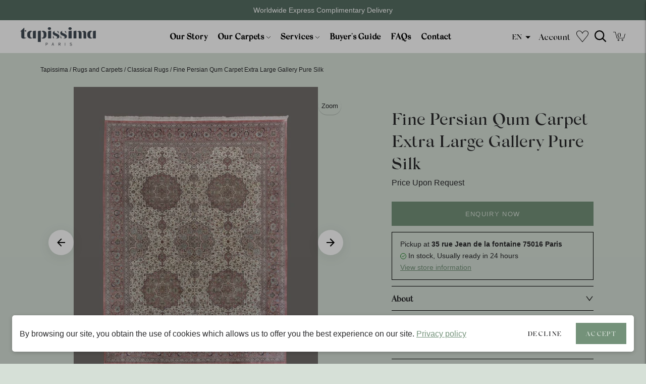

--- FILE ---
content_type: text/html; charset=utf-8
request_url: https://tapissima.com/products/rug-12
body_size: 45730
content:
<!doctype html>

<!--
      ___                       ___           ___           ___
     /  /\                     /__/\         /  /\         /  /\
    /  /:/_                    \  \:\       /  /:/        /  /::\
   /  /:/ /\  ___     ___       \  \:\     /  /:/        /  /:/\:\
  /  /:/ /:/ /__/\   /  /\  ___  \  \:\   /  /:/  ___   /  /:/  \:\
 /__/:/ /:/  \  \:\ /  /:/ /__/\  \__\:\ /__/:/  /  /\ /__/:/ \__\:\
 \  \:\/:/    \  \:\  /:/  \  \:\ /  /:/ \  \:\ /  /:/ \  \:\ /  /:/
  \  \::/      \  \:\/:/    \  \:\  /:/   \  \:\  /:/   \  \:\  /:/
   \  \:\       \  \::/      \  \:\/:/     \  \:\/:/     \  \:\/:/
    \  \:\       \__\/        \  \::/       \  \::/       \  \::/
     \__\/                     \__\/         \__\/         \__\/

--------------------------------------------------------------------
#  Lorenza v3.3.2
#  Documentation: https://fluorescent.co/help/lorenza/
#  Purchase: https://themes.shopify.com/themes/lorenza
#  A product by Fluorescent: https://fluorescent.co/
--------------------------------------------------------------------

-->

<html class="no-js" lang="en">
<head><!-- Google Tag Manager -->
<script>(function(w,d,s,l,i){w[l]=w[l]||[];w[l].push({'gtm.start':
new Date().getTime(),event:'gtm.js'});var f=d.getElementsByTagName(s)[0],
j=d.createElement(s),dl=l!='dataLayer'?'&l='+l:'';j.async=true;j.src=
'https://www.googletagmanager.com/gtm.js?id='+i+dl;f.parentNode.insertBefore(j,f);
})(window,document,'script','dataLayer','GTM-KT6VZSW');</script>
<!-- End Google Tag Manager -->



<title>Fine Persian Qum Carpet Extra Large Gallery Pure Silk</title>
<meta name='description' content='About Extremely fine and rare Persian Qum handmade fine pure silk oversize carpet. Signed by the weaving establishment.For further information please contact us and our team will be pleased to assist you Composition Handwoven in Qum, Iran.Fine Pure Silk  Sizes H 400 cm  x W 300 cm About the style Central medallion and ' />

<script type="application/ld+json">
 {
 "@context": "https://schema.org",
 "@type": "WebSite",
 "name": "Tapissima","url": "https://tapissima.com",
 "potentialAction": {
   "@type": "SearchAction",
   "target": "https://tapissima.com/search?q={query}",
   "query-input": "required name=query"
   }
 }
</script>
<script type="application/ld+json">
    {
        "@context": "https://schema.org",
        "@type": "Organization",
        "name": "Tapissima",
        "url": "https://tapissima.com",
        "description": "The World Of Handmade Luxury Oriental Carpets | Modern Rugs | Bespoke",
        "logo": "https://seonow.app/logos/eb4065a7e0007ba4f91704e318e13906.png",
        "image": "https://seonow.app/logos/eb4065a7e0007ba4f91704e318e13906.png","sameAs": ["https://www.instagram.com/tapissima/"]
    }
</script>
<script type="application/ld+json">
    {
        "@context": "http://schema.org/",
        "@type": "Product",
        "url": "https://tapissima.com/products/rug-12",
        "name": "Fine Persian Qum Carpet Extra Large Gallery Pure Silk",
        "image": "https://tapissima.com/cdn/shop/products/4ea5034a-73e6-41bb-9e88-d3fc91548be9_1.jpg?v=1627127080",
        "description": "About Extremely fine and rare Persian Qum handmade fine pure silk oversize carpet. Signed by the weaving establishment.For further information please contact us and our team will be pleased to assist you Composition Handwoven in Qum, Iran.Fine Pure Silk  Sizes H 400 cm  x W 300 cm About the style Central medallion and ",
        "brand": {
            "@type": "Brand",
            "name": "Tapissima"
        },
        "weight": "0.0kg",
        "offers": [
            {
                "@type": "Offer",
                "priceCurrency": "EUR",
                "price": "0.00",
                "priceValidUntil": "2025-12-03",
                "availability": "http://schema.org/InStock",
                "itemCondition": "http://schema.org/NewCondition",
                "url": "https://tapissima.com/products/rug-12?variant=39936039682241",
                "seller": {
                    "@type": "Organization",
                    "name": "Tapissima"
                }
            }
        ]
    }
</script>

<!-- end seonow -->
  <meta charset="utf-8">
  <meta http-equiv="X-UA-Compatible" content="IE=edge,chrome=1">
  <meta name="viewport" content="width=device-width,initial-scale=1">
  <link rel="canonical" href="https://tapissima.com/products/rug-12">
  <meta name="google-site-verification" content="T7rB-R3iRnQZh5tyEwarV9q5AouDBgR5CdJ3V6Mf2X4" />
  <!-- Google Tag Manager -->
<script>(function(w,d,s,l,i){w[l]=w[l]||[];w[l].push({'gtm.start':
new Date().getTime(),event:'gtm.js'});var f=d.getElementsByTagName(s)[0],
j=d.createElement(s),dl=l!='dataLayer'?'&l='+l:'';j.async=true;j.src=
'https://www.googletagmanager.com/gtm.js?id='+i+dl;f.parentNode.insertBefore(j,f);
})(window,document,'script','dataLayer','GTM-KT6VZSW');</script>
<!-- End Google Tag Manager -->

  
<link rel="shortcut icon" href="//tapissima.com/cdn/shop/files/fav_32x32.jpg?v=1619471269" type="image/png"><title>Fine Persian Qum Carpet Extra Large Gallery Pure Silk
&ndash; Tapissima</title><meta name="description" content="About Extremely fine and rare Persian Qum handmade fine pure silk oversize carpet. Signed by the weaving establishment.For further information please contact us and our team will be pleased to assist you Composition Handwoven in Qum, Iran.Fine Pure Silk  Sizes H 400 cm  x W 300 cm About the style Central medallion and ">





  
  
  
  
  




<meta name="description" content="About Extremely fine and rare Persian Qum handmade fine pure silk oversize carpet. Signed by the weaving establishment.For further information please contact us and our team will be pleased to assist you Composition Handwoven in Qum, Iran.Fine Pure Silk  Sizes H 400 cm  x W 300 cm About the style Central medallion and " />
<meta property="og:url" content="https://tapissima.com/products/rug-12">
<meta property="og:site_name" content="Tapissima">
<meta property="og:type" content="product">
<meta property="og:title" content="Fine Persian Qum Carpet Extra Large Gallery Pure Silk">
<meta property="og:description" content="About Extremely fine and rare Persian Qum handmade fine pure silk oversize carpet. Signed by the weaving establishment.For further information please contact us and our team will be pleased to assist you Composition Handwoven in Qum, Iran.Fine Pure Silk  Sizes H 400 cm  x W 300 cm About the style Central medallion and ">
<meta property="og:image" content="http://tapissima.com/cdn/shop/products/4ea5034a-73e6-41bb-9e88-d3fc91548be9_1_1024x.jpg?v=1627127080">
<meta property="og:image:secure_url" content="https://tapissima.com/cdn/shop/products/4ea5034a-73e6-41bb-9e88-d3fc91548be9_1_1024x.jpg?v=1627127080">
<meta property="og:price:amount" content="0,00">
<meta property="og:price:currency" content="EUR">

<meta name="twitter:title" content="Fine Persian Qum Carpet Extra Large Gallery Pure Silk">
<meta name="twitter:description" content="About Extremely fine and rare Persian Qum handmade fine pure silk oversize carpet. Signed by the weaving establishment.For further information please contact us and our team will be pleased to assist you Composition Handwoven in Qum, Iran.Fine Pure Silk  Sizes H 400 cm  x W 300 cm About the style Central medallion and ">
<meta name="twitter:card" content="summary_large_image">
<meta name="twitter:image" content="https://tapissima.com/cdn/shop/products/4ea5034a-73e6-41bb-9e88-d3fc91548be9_1_1024x.jpg?v=1627127080">
<meta name="twitter:image:width" content="480">
<meta name="twitter:image:height" content="480">

  <link rel="preconnect" href="https://fonts.gstatic.com">
  

  <link href="//tapissima.com/cdn/shop/t/6/assets/custom-fonts.css?v=56291411503833638971625128303" rel="stylesheet" type="text/css" media="all" />
  <script>
  console.log('THEME v3.3.2 by Fluorescent');

  document.documentElement.className = document.documentElement.className.replace('no-js', '');

  window.theme = {
    version: 'v3.3.2',
    moneyFormat: "€{{amount_with_comma_separator}}",
    strings: {
      name: "Tapissima",
      addToCart: "Purchase",
      soldOut: "Sold out",
      unavailable: "Unavailable",
      quickCartCheckout: "Go to Checkout",
      collection: {
        filter: "Filter",
        sort: "Sort",
        apply: "Apply",
        show: "Show",
        manual: "Translation missing: en.collections.sort.manual",
        price_ascending: "Translation missing: en.collections.sort.price_ascending",
        price_descending: "Translation missing: en.collections.sort.price_descending",
        title_ascending: "Translation missing: en.collections.sort.title_ascending",
        title_descending: "Translation missing: en.collections.sort.title_descending",
        created_ascending: "Translation missing: en.collections.sort.created_ascending",
        created_descending: "Translation missing: en.collections.sort.created_descending",
        best_selling: "Translation missing: en.collections.sort.best_selling",
      },
      cart: {
        general: {
          currency: "Currency",
          empty: "Your cart is currently empty."
        }
      },
      general: {
        menu: {
          logout: "Logout",
          login_register: "Login \/ Register"
        },
        products: {
          recently_viewed: "Recently Viewed",
          no_recently_viewed: "No recently viewed items."
        },
        search: {
          search: "Search",
          no_results: "Try checking your spelling or using different words.",
          placeholder: "Search",
          quick_search: "Quick search",
          quick_search_results: {
            one: "Result",
            other: "Results"
          },
          submit: "Submit"
        }
      },
      products: {
        product: {
          view: "View the full product",
          total_reviews: "reviews",
          write_review: "Write a review",
          share_heading: "Share",
          unavailable: "Unavailable",
          unitPrice: "Unit price",
          unitPriceSeparator: "per"
        }
      },
      layout: {
        cart: {
          title: "Cart"
        }
      },
      search: {
        headings: {
          articles: "Articles",
          pages: "Pages",
          products: "Products"
        },
        view_all: "View all",
        no_results: "We found no search results for",
        nothing_found: "Nothing found",
        no_product_results: "No product results for",
        no_page_results: "No page results for",
        no_article_results: "No article results for"
      },
      accessibility: {
        play_video: "Play",
        pause_video: "Pause",
      }
    },
    routes: {
      root: "/",
      cart: {
        base: "/cart",
        add: "/cart/add",
        change: "/cart/change",
        clear: "/cart/clear",
      },
      // Manual routes until Shopify adds support
      products: "/products",
      productRecommendations: "/recommendations/products"
    },
  }

  
</script>

  

<style>
  @font-face {
  font-family: "Bodoni Moda";
  font-weight: 700;
  font-style: normal;
  src: url("//tapissima.com/cdn/fonts/bodoni_moda/bodonimoda_n7.837502b3cbe406d2c6f311e87870fa9980b0b36a.woff2") format("woff2"),
       url("//tapissima.com/cdn/fonts/bodoni_moda/bodonimoda_n7.c198e1cda930f96f6ae1aa8ef8facc95a64cfd1f.woff") format("woff");
}


  @font-face {
  font-family: Amiri;
  font-weight: 400;
  font-style: normal;
  src: url("//tapissima.com/cdn/fonts/amiri/amiri_n4.fee8c3379b68ea3b9c7241a63b8a252071faad52.woff2") format("woff2"),
       url("//tapissima.com/cdn/fonts/amiri/amiri_n4.94cde4e18ec8ae53bf8f7240b84e1f76ce23772d.woff") format("woff");
}

  
  @font-face {
  font-family: Amiri;
  font-weight: 400;
  font-style: italic;
  src: url("//tapissima.com/cdn/fonts/amiri/amiri_i4.95beacf234505f7529ea2b9b84305503763d41e2.woff2") format("woff2"),
       url("//tapissima.com/cdn/fonts/amiri/amiri_i4.8d0b215ae13ef2acc52deb9eff6cd2c66724cd2c.woff") format("woff");
}


  
  
  
  

  
  

  :root {
    --color-accent: #74927a;
    --color-text: #29292b;
    --color-text-meta: rgba(41, 41, 43, 0.7);
    --color-button-bg: #f4f4f4;
    --color-button-hover-bg: #e7e7e7;
    --color-button-active-bg: #dbdbdb;
    --color-bg: #f7f6f4;
    --color-bg-transparent: rgba(247, 246, 244, 0.8);
    --color-bg-contrast: #eceae5;
    --color-bg-darker: #f1efeb;
    --color-background-meta: #eeece8;
    --color-border: #000000;
    --color-border-darker: #000000;
    --color-border-darkest: #000000;
    --color-input-text: #606060;
    --color-input-inactive-text: rgba(96, 96, 96, 0.7);
    --color-icon: #9c9c9c;
    --color-icon-darker: #767676;
    --color-icon-darkerest: #5c5c5c;
    --color-primary-button-bg: #74927a;
    --color-primary-button-active-bg: #68856e;
    --color-secondary-button-text: #74927a;
    --color-sale-badge: #74927a;
    --color-sold-out-badge: #29292b;
    --color-success-message: #00730b;
    --color-error-message: #dd2200;

    --color-contrast-text: #262626;
    --color-contrast-text-meta: rgba(38, 38, 38, 0.7);
    --color-contrast-bg: #f9f9f9;
    --color-contrast-border: #d6d6d6;
    --color-contrast-border-darker: #b0b0b0;
    --color-contrast-border-darkest: #969696;
    --color-contrast-input-text: #5e5e5e;
    --color-contrast-input-inactive-text: rgba(94, 94, 94, 0.7);
    --color-contrast-icon: #939393;

    --color-header-text: #000000;
    --color-header-bg: #ffffff;
    --color-header-border: rgba(0,0,0,0);
    --color-header-border-darken: rgba(0, 0, 0, 0.0);

    --color-footer-text: #000000;
    --color-footer-text-meta: rgba(0, 0, 0, 0.7);
    --color-footer-bg: #ffffff;
    --color-footer-border: #000000;
    --color-footer-button-bg: #000000;
    --color-footer-button-bg-lighter: #0d0d0d;
    --color-footer-button-text: #ffffff;

    --color-navigation-text: #151515;
    --color-navigation-text-meta: rgba(21, 21, 21, 0.7);
    --color-navigation-bg: #ffffff;
    --color-navigation-bg-darker: #f2f2f2;

    --color-drawer-text: #151515;
    --color-drawer-text-meta: rgba(21, 21, 21, 0.7);
    --color-drawer-bg: #ffffff;
    --color-drawer-bg-darker: #f2f2f2;
    --color-drawer-background-meta: #f5f5f5;
    --color-drawer-border: #d6d6d6;
    --color-drawer-border-darker: #b0b0b0;
    --color-drawer-border-darkest: #969696;
    --color-drawer-input-text: #5e5e5e;
    --color-drawer-input-inactive-text: rgba(94, 94, 94, 0.7);
    --color-drawer-icon: #939393;
    --color-drawer-icon-darker: #6d6d6d;

    --color-placeholder-bg: #1c1c1c;

    --color-bg-overlay: rgba(41, 41, 43, 0.25);

    --font-logo: "Bodoni Moda", serif;
    --font-logo-weight: 700;
    --font-logo-style: normal;

    
    --font-heading: 'SilkSerif', sans-serif;
    
    --font-heading-weight: 400;
    --font-heading-style: normal;
    
    --font-heading-bold-weight: 400;

    
    --font-third: 'SilkSerif', sans-serif;
    --font-body: Helvetica, Arial, sans-serif;
    --font-body-weight: 400;
    --font-body-style: normal;
    --font-body-bold-weight: bold;

    --font-size-body-extra-small: 13px;
    --font-size-body-small: 14px;
    --font-size-body-base: 16px;
    --font-size-body-large: 18px;
    --font-size-body-extra-large: 21px;

    --font-size-heading-display: 39px;
    --font-size-heading-1: 34px;
    --font-size-heading-1-small: 30px;
    --font-size-heading-2: 24px;
    --font-size-heading-3: 22px;
    --font-size-heading-3: 18px;

    --section-vertical-spacing: 24px;
    --section-vertical-spacing-desktop: 80px;
    --section-vertical-spacing-tall: 80px;
    --section-vertical-spacing-tall-desktop: 160px;
  }
</style>
<link href="https://unpkg.com/swiper/swiper-bundle.min.css" rel="stylesheet" type="text/css" media="all" />
<link href="//tapissima.com/cdn/shop/t/6/assets/index.css?v=22607395302108997391634153158" rel="stylesheet" type="text/css" media="all" />
  <style>
  .accordion__group:after {
    background-color: var(--color-icon);
    -webkit-mask: url(//tapissima.com/cdn/shop/t/6/assets/chevron-down.svg?v=14797827152027912471622192874) 50% 50% no-repeat;
    mask: url(//tapissima.com/cdn/shop/t/6/assets/chevron-down.svg?v=14797827152027912471622192874) 50% 50% no-repeat;
  }
</style>

  <style>.spf-filter-loading #gf-products > *:not(.spf-product--skeleton), .spf-filter-loading [data-globo-filter-items] > *:not(.spf-product--skeleton){visibility: hidden; opacity: 0}</style>
<link rel="preconnect" href="https://filter-v1.globosoftware.net" />
<script>
  document.getElementsByTagName('html')[0].classList.add('spf-filter-loading');
  window.addEventListener("globoFilterRenderCompleted",function(e){document.getElementsByTagName('html')[0].classList.remove('spf-filter-loading')})
  window.sortByRelevance = false;
  window.moneyFormat = "€{{amount_with_comma_separator}}";
  window.GloboMoneyFormat = "€{{amount_with_comma_separator}}";
  window.GloboMoneyWithCurrencyFormat = "€{{amount_with_comma_separator}} EUR";
  window.filterPriceRate = 1;
  window.filterPriceAdjustment = 1;

  window.shopCurrency = "EUR";
  window.currentCurrency = "EUR";

  window.isMultiCurrency = false;
  window.globoFilterAssetsUrl = '//tapissima.com/cdn/shop/t/6/assets/';
  window.assetsUrl = '//tapissima.com/cdn/shop/t/6/assets/';
  window.filesUrl = '//tapissima.com/cdn/shop/files/';
  var page_id = 0;
  var globo_filters_json = {"default":39588}
  var GloboFilterConfig = {
    api: {
      filterUrl: "https://filter-v1.globosoftware.net/filter",
      searchUrl: "https://filter-v1.globosoftware.net/search",
      url: "https://filter-v1.globosoftware.net",
    },
    shop: {
      name: "Tapissima",
      url: "https://tapissima.com",
      domain: "tapissim.myshopify.com",
      is_multicurrency: false,
      currency: "EUR",
      cur_currency: "EUR",
      cur_locale: "en",
      cur_country: "FR",
      locale: "en",
      root_url: "",
      country_code: "FR",
      product_image: {width: 720, height: 917},
      no_image_url: "https://cdn.shopify.com/s/images/themes/product-1.png",
      themeStoreId: 798,
      swatches:  [],
      newUrlStruct: false,
      translation: {"default":{"search":{"suggestions":"Suggestions","collections":"Collections","pages":"Pages","product":"Product","products":"Products","view_all":"Search for","not_found":"Sorry, nothing found for"},"filter":{"filter_by":"Filter By","clear_all":"Clear All","view":"View","clear":"Clear","in_stock":"In Stock","out_of_stock":"Out of Stock","ready_to_ship":"Ready to ship","search":"Search options"},"sort":{"sort_by":"Sort By","manually":"Featured","availability_in_stock_first":"Availability","relevance":"Relevance","best_selling":"Best Selling","alphabetically_a_z":"Alphabetically, A-Z","alphabetically_z_a":"Alphabetically, Z-A","price_low_to_high":"Price, low to high","price_high_to_low":"Price, high to low","date_new_to_old":"Date, new to old","date_old_to_new":"Date, old to new","sale_off":"% Sale off"},"product":{"add_to_cart":"Add to cart","unavailable":"Unavailable","sold_out":"Sold out","sale":"Sale","load_more":"Load more","limit":"Show","search":"Search products","no_results":"Sorry, there are no products in this collection"},"form":{"title":"Search Products","submit":"Search"},"labels":{"395571":"Fabrics","400095":"Shade","401474":"Size","401475":"Country","401476":"Region","401848":"Situation","401849":"Style","402994":"Price","404315":"Type","404329":"Shape"}},"fr":{"search":{"suggestions":"Suggestions","collections":"Collections","pages":"Pages","product":"Product","products":"Des produits","view_all":"Rechercher","not_found":"D\u00e9sol\u00e9, rien trouv\u00e9 pour"},"form":{"title":"Recherche de produits","submit":"Rechercher"},"filter":{"filter_by":"Filtrer par","clear_all":"Tout effacer","view":"Vue","clear":"D\u00e9gager","in_stock":"En stock","out_of_stock":"En rupture de stock","ready_to_ship":"Pr\u00eat pour l'exp\u00e9dition","search":"Options de recherche"},"sort":{"sort_by":"Trier par","manually":"Mentionn\u00e9 dans","availability_in_stock_first":"Disponibilit\u00e9","relevance":"Relevance","best_selling":"Best Selling","alphabetically_a_z":"Alphabetically, A-Z","alphabetically_z_a":"Alphabetically, Z-A","price_low_to_high":"Price, low to high","price_high_to_low":"Price, high to low","date_new_to_old":"Date, new to old","date_old_to_new":"Date, old to new","sale_off":"% Remise"},"product":{"add_to_cart":"Ajouter au panier","unavailable":"Pas disponible","sold_out":"Sold out","sale":"Sale","load_more":"Montrer davantage","limit":"Montrer","search":"Search products","no_results":"Sorry, there are no products in this collection"},"labels":{"395571":"Mati\u00e8res","400095":"Couleurs","401474":"Dimensions","401475":"Pays","401476":"R\u00e9gion","401848":"Type d'int\u00e9rieurs","401849":"Motifs","402994":"Prix","404315":"Tapis","404329":"Forme"}}},
      redirects: null,
      images: [],
      settings: {"color_accent":"#74927a","color_text":"#29292b","color_bg":"#f7f6f4","color_button":"#f4f4f4","color_border":"#000000","color_input_text":"#606060","color_icon":"#9c9c9c","color_success":"#00730b","color_error":"#dd2200","color_header_text":"#000000","color_header_bg":"#ffffff","color_header_border":"rgba(0,0,0,0)","color_footer_text":"#000000","color_footer_bg":"#ffffff","color_footer_border":"#000000","color_footer_button_background":"#000000","color_footer_button_text":"#ffffff","color_contrast_text":"#262626","color_contrast_bg":"#f9f9f9","color_contrast_border":"#d6d6d6","color_contrast_input_text":"#5e5e5e","color_contrast_icon":"#939393","color_drawer_text":"#151515","color_drawer_bg":"#ffffff","color_drawer_border":"#d6d6d6","color_drawer_input_text":"#5e5e5e","color_drawer_icon":"#939393","font_heading":{"error":"json not allowed for this object"},"size_heading":22,"uppercase_headings":false,"font_body":{"error":"json not allowed for this object"},"size_body":16,"font_logo":{"error":"json not allowed for this object"},"logo_uppercase":false,"font_logo_size":26,"share_facebook":true,"share_twitter":true,"share_pinterest":true,"social_twitter_link":"","social_facebook_link":"","social_pinterest_link":"","social_instagram_link":"https:\/\/www.instagram.com\/tapissima\/","social_snapchat_link":"","social_tumblr_link":"","social_youtube_link":"","social_vimeo_link":"","enable_zoom_on_scroll":false,"show_cookies_banner":true,"cookies_banner_text":"By browsing our site, you obtain the use of cookies which allows us to offer you the best experience on our site. \u003ca href=\"\/policies\/privacy-policy\"\u003ePrivacy policy\u003c\/a\u003e","cb_button_decline_caption":"Decline","cb_button_accept_caption":"Accept","search_max_result_size":4,"search_show_products":true,"search_show_articles":true,"search_show_pages":true,"search_show_price":true,"search_show_vendor":false,"swatch_option":"Color","chip_options":"Size","variant_popup_option":"Size","variant_popup_text":"Size guide","enable_ajax":true,"cart_quick_shop_enabled":false,"cart_quick_shop_show_quantity_input":false,"cart_notes_enable":true,"quick_cart_note":"Your subtotal today is [subtotal]. Shipping and taxes will calculated at checkout.","favicon":"\/\/tapissima.com\/cdn\/shop\/files\/fav.jpg?v=1619471269","master_collection":"rugs-and-carpets","privacy_policy_consent":"I consent to Tapissima storing my data given in this form in order to contact me and for them to contact me as required via telephone or email. I further understand that Tapissima will continue to hold and process my data in line with their privacy policy which can be found \u003ca href=\"\/policies\/privacy-policy\"\u003ehere\u003c\/a\u003e","checkout_header_image":null,"checkout_logo_image":"\/\/tapissima.com\/cdn\/shop\/files\/unnamed.png?v=1624545105","checkout_logo_position":"left","checkout_logo_size":"medium","checkout_body_background_image":null,"checkout_body_background_color":"#ffffff","checkout_input_background_color_mode":"white","checkout_sidebar_background_image":null,"checkout_sidebar_background_color":"#fafafa","checkout_heading_font":"Lora","checkout_body_font":"Helvetica Neue","checkout_accent_color":"#74927a","checkout_button_color":"#74927a","checkout_error_color":"#e32c2b","color_input_inactive_text":"#7C7C7C","color_sale_badge":"#bb4e39","color_sold_out_badge":"#1b1b1b","color_success_message":"#82b875","color_error_message":"#b6534c","color_contrast_input_inactive_text":"#a8a8a8","color_navigation_text":"#363636","color_navigation_bg":"#ffffff","color_navigation_feature":"#f4f4f4","color_drawer_input_inactive_text":"#bab8c7","color_quick_search_highlight":"#ffe898","color_navigation_border":"#e2e2e2","color_navigation_icon":"#aaaaaa","customer_layout":"customer_area"},
      separate_options: null,
      home_filter: false,
      page: "product",
      cache: true,
      layout: "app",
      useCustomTemplate: false
    },
    taxes: null,
    special_countries: null,
    adjustments: null,

    year_make_model: {
      id: null
    },
    filter: {
      id: globo_filters_json[page_id] || globo_filters_json['default'] || 0,
      layout: 2,
      showCount: false,
      showRefine: true,
      isLoadMore: 1,
      filter_on_search_page: true
    },
    search:{
      enable: true,
      zero_character_suggestion: false,
      layout: 1,
    },
    collection: {
      id:0,
      handle:'',
      sort: 'best-selling',
      tags: null,
      vendor: null,
      type: null,
      term: null,
      limit: 32,
      products_count: 0,
      enableCollectionSearch: false,
      showSelectedVariantInfo: true,
      excludeTags: null
    },
    customer: false,
    selector: {
      sortBy: '.collection-sorting',
      pagination: '.pagination:first, .paginate:first, .pagination-custom:first, #pagination:first, #gf_pagination_wrap',
      products: '.grid.grid-collage'
    }
  };

</script>
<script defer src="//tapissima.com/cdn/shop/t/6/assets/v5.globo.filter.lib.js?v=171391880242461423661696406715"></script>

<link rel="preload stylesheet" href="//tapissima.com/cdn/shop/t/6/assets/v5.globo.search.css?v=78473926071584386591622194560" as="style">




<script>window.performance && window.performance.mark && window.performance.mark('shopify.content_for_header.start');</script><meta name="google-site-verification" content="pcu7fgIvWeZXUmZpHzQDmWn7KB_k5eHfp-9MkaFCue8">
<meta id="shopify-digital-wallet" name="shopify-digital-wallet" content="/54383378625/digital_wallets/dialog">
<meta name="shopify-checkout-api-token" content="844cf03272e9a0d619f9abf21553eb1a">
<meta id="in-context-paypal-metadata" data-shop-id="54383378625" data-venmo-supported="false" data-environment="production" data-locale="en_US" data-paypal-v4="true" data-currency="EUR">
<link rel="alternate" hreflang="x-default" href="https://tapissima.com/products/rug-12">
<link rel="alternate" hreflang="fr" href="https://tapissima.com/fr/products/rug-12">
<link rel="alternate" type="application/json+oembed" href="https://tapissima.com/products/rug-12.oembed">
<script async="async" src="/checkouts/internal/preloads.js?locale=en-FR"></script>
<script id="apple-pay-shop-capabilities" type="application/json">{"shopId":54383378625,"countryCode":"FR","currencyCode":"EUR","merchantCapabilities":["supports3DS"],"merchantId":"gid:\/\/shopify\/Shop\/54383378625","merchantName":"Tapissima","requiredBillingContactFields":["postalAddress","email"],"requiredShippingContactFields":["postalAddress","email"],"shippingType":"shipping","supportedNetworks":["visa","masterCard","amex"],"total":{"type":"pending","label":"Tapissima","amount":"1.00"},"shopifyPaymentsEnabled":false,"supportsSubscriptions":false}</script>
<script id="shopify-features" type="application/json">{"accessToken":"844cf03272e9a0d619f9abf21553eb1a","betas":["rich-media-storefront-analytics"],"domain":"tapissima.com","predictiveSearch":true,"shopId":54383378625,"locale":"en"}</script>
<script>var Shopify = Shopify || {};
Shopify.shop = "tapissim.myshopify.com";
Shopify.locale = "en";
Shopify.currency = {"active":"EUR","rate":"1.0"};
Shopify.country = "FR";
Shopify.theme = {"name":"Lorenza - 28.05.21 - Filters","id":123556888769,"schema_name":"Lorenza","schema_version":"3.3.2","theme_store_id":798,"role":"main"};
Shopify.theme.handle = "null";
Shopify.theme.style = {"id":null,"handle":null};
Shopify.cdnHost = "tapissima.com/cdn";
Shopify.routes = Shopify.routes || {};
Shopify.routes.root = "/";</script>
<script type="module">!function(o){(o.Shopify=o.Shopify||{}).modules=!0}(window);</script>
<script>!function(o){function n(){var o=[];function n(){o.push(Array.prototype.slice.apply(arguments))}return n.q=o,n}var t=o.Shopify=o.Shopify||{};t.loadFeatures=n(),t.autoloadFeatures=n()}(window);</script>
<script id="shop-js-analytics" type="application/json">{"pageType":"product"}</script>
<script defer="defer" async type="module" src="//tapissima.com/cdn/shopifycloud/shop-js/modules/v2/client.init-shop-cart-sync_D0dqhulL.en.esm.js"></script>
<script defer="defer" async type="module" src="//tapissima.com/cdn/shopifycloud/shop-js/modules/v2/chunk.common_CpVO7qML.esm.js"></script>
<script type="module">
  await import("//tapissima.com/cdn/shopifycloud/shop-js/modules/v2/client.init-shop-cart-sync_D0dqhulL.en.esm.js");
await import("//tapissima.com/cdn/shopifycloud/shop-js/modules/v2/chunk.common_CpVO7qML.esm.js");

  window.Shopify.SignInWithShop?.initShopCartSync?.({"fedCMEnabled":true,"windoidEnabled":true});

</script>
<script>(function() {
  var isLoaded = false;
  function asyncLoad() {
    if (isLoaded) return;
    isLoaded = true;
    var urls = ["https:\/\/instafeed.nfcube.com\/cdn\/bd04e5477975fcfceeb6f96bde176ee8.js?shop=tapissim.myshopify.com","\/\/swymv3free-01.azureedge.net\/code\/swym-shopify.js?shop=tapissim.myshopify.com","https:\/\/cdn.shopify.com\/s\/files\/1\/0543\/8337\/8625\/t\/6\/assets\/globo.filter.init.js?shop=tapissim.myshopify.com","https:\/\/chimpstatic.com\/mcjs-connected\/js\/users\/cba9393eab66695cc8b5311d4\/1cb72e8ef1af230ad25002836.js?shop=tapissim.myshopify.com"];
    for (var i = 0; i < urls.length; i++) {
      var s = document.createElement('script');
      s.type = 'text/javascript';
      s.async = true;
      s.src = urls[i];
      var x = document.getElementsByTagName('script')[0];
      x.parentNode.insertBefore(s, x);
    }
  };
  if(window.attachEvent) {
    window.attachEvent('onload', asyncLoad);
  } else {
    window.addEventListener('load', asyncLoad, false);
  }
})();</script>
<script id="__st">var __st={"a":54383378625,"offset":3600,"reqid":"cf8759c8-a98a-47e9-9f65-8d786718a1b6-1764785306","pageurl":"tapissima.com\/products\/rug-12","u":"706f03847bb4","p":"product","rtyp":"product","rid":6711672668353};</script>
<script>window.ShopifyPaypalV4VisibilityTracking = true;</script>
<script id="captcha-bootstrap">!function(){'use strict';const t='contact',e='account',n='new_comment',o=[[t,t],['blogs',n],['comments',n],[t,'customer']],c=[[e,'customer_login'],[e,'guest_login'],[e,'recover_customer_password'],[e,'create_customer']],r=t=>t.map((([t,e])=>`form[action*='/${t}']:not([data-nocaptcha='true']) input[name='form_type'][value='${e}']`)).join(','),a=t=>()=>t?[...document.querySelectorAll(t)].map((t=>t.form)):[];function s(){const t=[...o],e=r(t);return a(e)}const i='password',u='form_key',d=['recaptcha-v3-token','g-recaptcha-response','h-captcha-response',i],f=()=>{try{return window.sessionStorage}catch{return}},m='__shopify_v',_=t=>t.elements[u];function p(t,e,n=!1){try{const o=window.sessionStorage,c=JSON.parse(o.getItem(e)),{data:r}=function(t){const{data:e,action:n}=t;return t[m]||n?{data:e,action:n}:{data:t,action:n}}(c);for(const[e,n]of Object.entries(r))t.elements[e]&&(t.elements[e].value=n);n&&o.removeItem(e)}catch(o){console.error('form repopulation failed',{error:o})}}const l='form_type',E='cptcha';function T(t){t.dataset[E]=!0}const w=window,h=w.document,L='Shopify',v='ce_forms',y='captcha';let A=!1;((t,e)=>{const n=(g='f06e6c50-85a8-45c8-87d0-21a2b65856fe',I='https://cdn.shopify.com/shopifycloud/storefront-forms-hcaptcha/ce_storefront_forms_captcha_hcaptcha.v1.5.2.iife.js',D={infoText:'Protected by hCaptcha',privacyText:'Privacy',termsText:'Terms'},(t,e,n)=>{const o=w[L][v],c=o.bindForm;if(c)return c(t,g,e,D).then(n);var r;o.q.push([[t,g,e,D],n]),r=I,A||(h.body.append(Object.assign(h.createElement('script'),{id:'captcha-provider',async:!0,src:r})),A=!0)});var g,I,D;w[L]=w[L]||{},w[L][v]=w[L][v]||{},w[L][v].q=[],w[L][y]=w[L][y]||{},w[L][y].protect=function(t,e){n(t,void 0,e),T(t)},Object.freeze(w[L][y]),function(t,e,n,w,h,L){const[v,y,A,g]=function(t,e,n){const i=e?o:[],u=t?c:[],d=[...i,...u],f=r(d),m=r(i),_=r(d.filter((([t,e])=>n.includes(e))));return[a(f),a(m),a(_),s()]}(w,h,L),I=t=>{const e=t.target;return e instanceof HTMLFormElement?e:e&&e.form},D=t=>v().includes(t);t.addEventListener('submit',(t=>{const e=I(t);if(!e)return;const n=D(e)&&!e.dataset.hcaptchaBound&&!e.dataset.recaptchaBound,o=_(e),c=g().includes(e)&&(!o||!o.value);(n||c)&&t.preventDefault(),c&&!n&&(function(t){try{if(!f())return;!function(t){const e=f();if(!e)return;const n=_(t);if(!n)return;const o=n.value;o&&e.removeItem(o)}(t);const e=Array.from(Array(32),(()=>Math.random().toString(36)[2])).join('');!function(t,e){_(t)||t.append(Object.assign(document.createElement('input'),{type:'hidden',name:u})),t.elements[u].value=e}(t,e),function(t,e){const n=f();if(!n)return;const o=[...t.querySelectorAll(`input[type='${i}']`)].map((({name:t})=>t)),c=[...d,...o],r={};for(const[a,s]of new FormData(t).entries())c.includes(a)||(r[a]=s);n.setItem(e,JSON.stringify({[m]:1,action:t.action,data:r}))}(t,e)}catch(e){console.error('failed to persist form',e)}}(e),e.submit())}));const S=(t,e)=>{t&&!t.dataset[E]&&(n(t,e.some((e=>e===t))),T(t))};for(const o of['focusin','change'])t.addEventListener(o,(t=>{const e=I(t);D(e)&&S(e,y())}));const B=e.get('form_key'),M=e.get(l),P=B&&M;t.addEventListener('DOMContentLoaded',(()=>{const t=y();if(P)for(const e of t)e.elements[l].value===M&&p(e,B);[...new Set([...A(),...v().filter((t=>'true'===t.dataset.shopifyCaptcha))])].forEach((e=>S(e,t)))}))}(h,new URLSearchParams(w.location.search),n,t,e,['guest_login'])})(!0,!0)}();</script>
<script integrity="sha256-52AcMU7V7pcBOXWImdc/TAGTFKeNjmkeM1Pvks/DTgc=" data-source-attribution="shopify.loadfeatures" defer="defer" src="//tapissima.com/cdn/shopifycloud/storefront/assets/storefront/load_feature-81c60534.js" crossorigin="anonymous"></script>
<script data-source-attribution="shopify.dynamic_checkout.dynamic.init">var Shopify=Shopify||{};Shopify.PaymentButton=Shopify.PaymentButton||{isStorefrontPortableWallets:!0,init:function(){window.Shopify.PaymentButton.init=function(){};var t=document.createElement("script");t.src="https://tapissima.com/cdn/shopifycloud/portable-wallets/latest/portable-wallets.en.js",t.type="module",document.head.appendChild(t)}};
</script>
<script data-source-attribution="shopify.dynamic_checkout.buyer_consent">
  function portableWalletsHideBuyerConsent(e){var t=document.getElementById("shopify-buyer-consent"),n=document.getElementById("shopify-subscription-policy-button");t&&n&&(t.classList.add("hidden"),t.setAttribute("aria-hidden","true"),n.removeEventListener("click",e))}function portableWalletsShowBuyerConsent(e){var t=document.getElementById("shopify-buyer-consent"),n=document.getElementById("shopify-subscription-policy-button");t&&n&&(t.classList.remove("hidden"),t.removeAttribute("aria-hidden"),n.addEventListener("click",e))}window.Shopify?.PaymentButton&&(window.Shopify.PaymentButton.hideBuyerConsent=portableWalletsHideBuyerConsent,window.Shopify.PaymentButton.showBuyerConsent=portableWalletsShowBuyerConsent);
</script>
<script data-source-attribution="shopify.dynamic_checkout.cart.bootstrap">document.addEventListener("DOMContentLoaded",(function(){function t(){return document.querySelector("shopify-accelerated-checkout-cart, shopify-accelerated-checkout")}if(t())Shopify.PaymentButton.init();else{new MutationObserver((function(e,n){t()&&(Shopify.PaymentButton.init(),n.disconnect())})).observe(document.body,{childList:!0,subtree:!0})}}));
</script>
<link id="shopify-accelerated-checkout-styles" rel="stylesheet" media="screen" href="https://tapissima.com/cdn/shopifycloud/portable-wallets/latest/accelerated-checkout-backwards-compat.css" crossorigin="anonymous">
<style id="shopify-accelerated-checkout-cart">
        #shopify-buyer-consent {
  margin-top: 1em;
  display: inline-block;
  width: 100%;
}

#shopify-buyer-consent.hidden {
  display: none;
}

#shopify-subscription-policy-button {
  background: none;
  border: none;
  padding: 0;
  text-decoration: underline;
  font-size: inherit;
  cursor: pointer;
}

#shopify-subscription-policy-button::before {
  box-shadow: none;
}

      </style>

<script>window.performance && window.performance.mark && window.performance.mark('shopify.content_for_header.end');</script>
 
  
<!-- SEO, JSON‑LD, Schema --> 
 
        
        

        
        
        <link href="https://monorail-edge.shopifysvc.com" rel="dns-prefetch">
<script>(function(){if ("sendBeacon" in navigator && "performance" in window) {try {var session_token_from_headers = performance.getEntriesByType('navigation')[0].serverTiming.find(x => x.name == '_s').description;} catch {var session_token_from_headers = undefined;}var session_cookie_matches = document.cookie.match(/_shopify_s=([^;]*)/);var session_token_from_cookie = session_cookie_matches && session_cookie_matches.length === 2 ? session_cookie_matches[1] : "";var session_token = session_token_from_headers || session_token_from_cookie || "";function handle_abandonment_event(e) {var entries = performance.getEntries().filter(function(entry) {return /monorail-edge.shopifysvc.com/.test(entry.name);});if (!window.abandonment_tracked && entries.length === 0) {window.abandonment_tracked = true;var currentMs = Date.now();var navigation_start = performance.timing.navigationStart;var payload = {shop_id: 54383378625,url: window.location.href,navigation_start,duration: currentMs - navigation_start,session_token,page_type: "product"};window.navigator.sendBeacon("https://monorail-edge.shopifysvc.com/v1/produce", JSON.stringify({schema_id: "online_store_buyer_site_abandonment/1.1",payload: payload,metadata: {event_created_at_ms: currentMs,event_sent_at_ms: currentMs}}));}}window.addEventListener('pagehide', handle_abandonment_event);}}());</script>
<script id="web-pixels-manager-setup">(function e(e,d,r,n,o){if(void 0===o&&(o={}),!Boolean(null===(a=null===(i=window.Shopify)||void 0===i?void 0:i.analytics)||void 0===a?void 0:a.replayQueue)){var i,a;window.Shopify=window.Shopify||{};var t=window.Shopify;t.analytics=t.analytics||{};var s=t.analytics;s.replayQueue=[],s.publish=function(e,d,r){return s.replayQueue.push([e,d,r]),!0};try{self.performance.mark("wpm:start")}catch(e){}var l=function(){var e={modern:/Edge?\/(1{2}[4-9]|1[2-9]\d|[2-9]\d{2}|\d{4,})\.\d+(\.\d+|)|Firefox\/(1{2}[4-9]|1[2-9]\d|[2-9]\d{2}|\d{4,})\.\d+(\.\d+|)|Chrom(ium|e)\/(9{2}|\d{3,})\.\d+(\.\d+|)|(Maci|X1{2}).+ Version\/(15\.\d+|(1[6-9]|[2-9]\d|\d{3,})\.\d+)([,.]\d+|)( \(\w+\)|)( Mobile\/\w+|) Safari\/|Chrome.+OPR\/(9{2}|\d{3,})\.\d+\.\d+|(CPU[ +]OS|iPhone[ +]OS|CPU[ +]iPhone|CPU IPhone OS|CPU iPad OS)[ +]+(15[._]\d+|(1[6-9]|[2-9]\d|\d{3,})[._]\d+)([._]\d+|)|Android:?[ /-](13[3-9]|1[4-9]\d|[2-9]\d{2}|\d{4,})(\.\d+|)(\.\d+|)|Android.+Firefox\/(13[5-9]|1[4-9]\d|[2-9]\d{2}|\d{4,})\.\d+(\.\d+|)|Android.+Chrom(ium|e)\/(13[3-9]|1[4-9]\d|[2-9]\d{2}|\d{4,})\.\d+(\.\d+|)|SamsungBrowser\/([2-9]\d|\d{3,})\.\d+/,legacy:/Edge?\/(1[6-9]|[2-9]\d|\d{3,})\.\d+(\.\d+|)|Firefox\/(5[4-9]|[6-9]\d|\d{3,})\.\d+(\.\d+|)|Chrom(ium|e)\/(5[1-9]|[6-9]\d|\d{3,})\.\d+(\.\d+|)([\d.]+$|.*Safari\/(?![\d.]+ Edge\/[\d.]+$))|(Maci|X1{2}).+ Version\/(10\.\d+|(1[1-9]|[2-9]\d|\d{3,})\.\d+)([,.]\d+|)( \(\w+\)|)( Mobile\/\w+|) Safari\/|Chrome.+OPR\/(3[89]|[4-9]\d|\d{3,})\.\d+\.\d+|(CPU[ +]OS|iPhone[ +]OS|CPU[ +]iPhone|CPU IPhone OS|CPU iPad OS)[ +]+(10[._]\d+|(1[1-9]|[2-9]\d|\d{3,})[._]\d+)([._]\d+|)|Android:?[ /-](13[3-9]|1[4-9]\d|[2-9]\d{2}|\d{4,})(\.\d+|)(\.\d+|)|Mobile Safari.+OPR\/([89]\d|\d{3,})\.\d+\.\d+|Android.+Firefox\/(13[5-9]|1[4-9]\d|[2-9]\d{2}|\d{4,})\.\d+(\.\d+|)|Android.+Chrom(ium|e)\/(13[3-9]|1[4-9]\d|[2-9]\d{2}|\d{4,})\.\d+(\.\d+|)|Android.+(UC? ?Browser|UCWEB|U3)[ /]?(15\.([5-9]|\d{2,})|(1[6-9]|[2-9]\d|\d{3,})\.\d+)\.\d+|SamsungBrowser\/(5\.\d+|([6-9]|\d{2,})\.\d+)|Android.+MQ{2}Browser\/(14(\.(9|\d{2,})|)|(1[5-9]|[2-9]\d|\d{3,})(\.\d+|))(\.\d+|)|K[Aa][Ii]OS\/(3\.\d+|([4-9]|\d{2,})\.\d+)(\.\d+|)/},d=e.modern,r=e.legacy,n=navigator.userAgent;return n.match(d)?"modern":n.match(r)?"legacy":"unknown"}(),u="modern"===l?"modern":"legacy",c=(null!=n?n:{modern:"",legacy:""})[u],f=function(e){return[e.baseUrl,"/wpm","/b",e.hashVersion,"modern"===e.buildTarget?"m":"l",".js"].join("")}({baseUrl:d,hashVersion:r,buildTarget:u}),m=function(e){var d=e.version,r=e.bundleTarget,n=e.surface,o=e.pageUrl,i=e.monorailEndpoint;return{emit:function(e){var a=e.status,t=e.errorMsg,s=(new Date).getTime(),l=JSON.stringify({metadata:{event_sent_at_ms:s},events:[{schema_id:"web_pixels_manager_load/3.1",payload:{version:d,bundle_target:r,page_url:o,status:a,surface:n,error_msg:t},metadata:{event_created_at_ms:s}}]});if(!i)return console&&console.warn&&console.warn("[Web Pixels Manager] No Monorail endpoint provided, skipping logging."),!1;try{return self.navigator.sendBeacon.bind(self.navigator)(i,l)}catch(e){}var u=new XMLHttpRequest;try{return u.open("POST",i,!0),u.setRequestHeader("Content-Type","text/plain"),u.send(l),!0}catch(e){return console&&console.warn&&console.warn("[Web Pixels Manager] Got an unhandled error while logging to Monorail."),!1}}}}({version:r,bundleTarget:l,surface:e.surface,pageUrl:self.location.href,monorailEndpoint:e.monorailEndpoint});try{o.browserTarget=l,function(e){var d=e.src,r=e.async,n=void 0===r||r,o=e.onload,i=e.onerror,a=e.sri,t=e.scriptDataAttributes,s=void 0===t?{}:t,l=document.createElement("script"),u=document.querySelector("head"),c=document.querySelector("body");if(l.async=n,l.src=d,a&&(l.integrity=a,l.crossOrigin="anonymous"),s)for(var f in s)if(Object.prototype.hasOwnProperty.call(s,f))try{l.dataset[f]=s[f]}catch(e){}if(o&&l.addEventListener("load",o),i&&l.addEventListener("error",i),u)u.appendChild(l);else{if(!c)throw new Error("Did not find a head or body element to append the script");c.appendChild(l)}}({src:f,async:!0,onload:function(){if(!function(){var e,d;return Boolean(null===(d=null===(e=window.Shopify)||void 0===e?void 0:e.analytics)||void 0===d?void 0:d.initialized)}()){var d=window.webPixelsManager.init(e)||void 0;if(d){var r=window.Shopify.analytics;r.replayQueue.forEach((function(e){var r=e[0],n=e[1],o=e[2];d.publishCustomEvent(r,n,o)})),r.replayQueue=[],r.publish=d.publishCustomEvent,r.visitor=d.visitor,r.initialized=!0}}},onerror:function(){return m.emit({status:"failed",errorMsg:"".concat(f," has failed to load")})},sri:function(e){var d=/^sha384-[A-Za-z0-9+/=]+$/;return"string"==typeof e&&d.test(e)}(c)?c:"",scriptDataAttributes:o}),m.emit({status:"loading"})}catch(e){m.emit({status:"failed",errorMsg:(null==e?void 0:e.message)||"Unknown error"})}}})({shopId: 54383378625,storefrontBaseUrl: "https://tapissima.com",extensionsBaseUrl: "https://extensions.shopifycdn.com/cdn/shopifycloud/web-pixels-manager",monorailEndpoint: "https://monorail-edge.shopifysvc.com/unstable/produce_batch",surface: "storefront-renderer",enabledBetaFlags: ["2dca8a86"],webPixelsConfigList: [{"id":"1149206857","configuration":"{\"config\":\"{\\\"pixel_id\\\":\\\"AW-607404142\\\",\\\"target_country\\\":\\\"FR\\\",\\\"gtag_events\\\":[{\\\"type\\\":\\\"page_view\\\",\\\"action_label\\\":\\\"AW-607404142\\\/nm9rCIvlxeICEO6A0aEC\\\"},{\\\"type\\\":\\\"purchase\\\",\\\"action_label\\\":\\\"AW-607404142\\\/8SzwCI7lxeICEO6A0aEC\\\"},{\\\"type\\\":\\\"view_item\\\",\\\"action_label\\\":\\\"AW-607404142\\\/ru3CCJHlxeICEO6A0aEC\\\"},{\\\"type\\\":\\\"add_to_cart\\\",\\\"action_label\\\":\\\"AW-607404142\\\/cdW9CJTlxeICEO6A0aEC\\\"},{\\\"type\\\":\\\"begin_checkout\\\",\\\"action_label\\\":\\\"AW-607404142\\\/oIQ7CJflxeICEO6A0aEC\\\"},{\\\"type\\\":\\\"search\\\",\\\"action_label\\\":\\\"AW-607404142\\\/w9ULCJrlxeICEO6A0aEC\\\"},{\\\"type\\\":\\\"add_payment_info\\\",\\\"action_label\\\":\\\"AW-607404142\\\/XD7tCJ3lxeICEO6A0aEC\\\"}],\\\"enable_monitoring_mode\\\":false}\"}","eventPayloadVersion":"v1","runtimeContext":"OPEN","scriptVersion":"b2a88bafab3e21179ed38636efcd8a93","type":"APP","apiClientId":1780363,"privacyPurposes":[],"dataSharingAdjustments":{"protectedCustomerApprovalScopes":["read_customer_address","read_customer_email","read_customer_name","read_customer_personal_data","read_customer_phone"]}},{"id":"shopify-app-pixel","configuration":"{}","eventPayloadVersion":"v1","runtimeContext":"STRICT","scriptVersion":"0450","apiClientId":"shopify-pixel","type":"APP","privacyPurposes":["ANALYTICS","MARKETING"]},{"id":"shopify-custom-pixel","eventPayloadVersion":"v1","runtimeContext":"LAX","scriptVersion":"0450","apiClientId":"shopify-pixel","type":"CUSTOM","privacyPurposes":["ANALYTICS","MARKETING"]}],isMerchantRequest: false,initData: {"shop":{"name":"Tapissima","paymentSettings":{"currencyCode":"EUR"},"myshopifyDomain":"tapissim.myshopify.com","countryCode":"FR","storefrontUrl":"https:\/\/tapissima.com"},"customer":null,"cart":null,"checkout":null,"productVariants":[{"price":{"amount":0.0,"currencyCode":"EUR"},"product":{"title":"Fine Persian Qum Carpet Extra Large Gallery Pure Silk","vendor":"Tapissima","id":"6711672668353","untranslatedTitle":"Fine Persian Qum Carpet Extra Large Gallery Pure Silk","url":"\/products\/rug-12","type":"Rugs"},"id":"39936039682241","image":{"src":"\/\/tapissima.com\/cdn\/shop\/products\/4ea5034a-73e6-41bb-9e88-d3fc91548be9_1.jpg?v=1627127080"},"sku":"","title":"Default Title","untranslatedTitle":"Default Title"}],"purchasingCompany":null},},"https://tapissima.com/cdn","ae1676cfwd2530674p4253c800m34e853cb",{"modern":"","legacy":""},{"shopId":"54383378625","storefrontBaseUrl":"https:\/\/tapissima.com","extensionBaseUrl":"https:\/\/extensions.shopifycdn.com\/cdn\/shopifycloud\/web-pixels-manager","surface":"storefront-renderer","enabledBetaFlags":"[\"2dca8a86\"]","isMerchantRequest":"false","hashVersion":"ae1676cfwd2530674p4253c800m34e853cb","publish":"custom","events":"[[\"page_viewed\",{}],[\"product_viewed\",{\"productVariant\":{\"price\":{\"amount\":0.0,\"currencyCode\":\"EUR\"},\"product\":{\"title\":\"Fine Persian Qum Carpet Extra Large Gallery Pure Silk\",\"vendor\":\"Tapissima\",\"id\":\"6711672668353\",\"untranslatedTitle\":\"Fine Persian Qum Carpet Extra Large Gallery Pure Silk\",\"url\":\"\/products\/rug-12\",\"type\":\"Rugs\"},\"id\":\"39936039682241\",\"image\":{\"src\":\"\/\/tapissima.com\/cdn\/shop\/products\/4ea5034a-73e6-41bb-9e88-d3fc91548be9_1.jpg?v=1627127080\"},\"sku\":\"\",\"title\":\"Default Title\",\"untranslatedTitle\":\"Default Title\"}}]]"});</script><script>
  window.ShopifyAnalytics = window.ShopifyAnalytics || {};
  window.ShopifyAnalytics.meta = window.ShopifyAnalytics.meta || {};
  window.ShopifyAnalytics.meta.currency = 'EUR';
  var meta = {"product":{"id":6711672668353,"gid":"gid:\/\/shopify\/Product\/6711672668353","vendor":"Tapissima","type":"Rugs","variants":[{"id":39936039682241,"price":0,"name":"Fine Persian Qum Carpet Extra Large Gallery Pure Silk","public_title":null,"sku":""}],"remote":false},"page":{"pageType":"product","resourceType":"product","resourceId":6711672668353}};
  for (var attr in meta) {
    window.ShopifyAnalytics.meta[attr] = meta[attr];
  }
</script>
<script class="analytics">
  (function () {
    var customDocumentWrite = function(content) {
      var jquery = null;

      if (window.jQuery) {
        jquery = window.jQuery;
      } else if (window.Checkout && window.Checkout.$) {
        jquery = window.Checkout.$;
      }

      if (jquery) {
        jquery('body').append(content);
      }
    };

    var hasLoggedConversion = function(token) {
      if (token) {
        return document.cookie.indexOf('loggedConversion=' + token) !== -1;
      }
      return false;
    }

    var setCookieIfConversion = function(token) {
      if (token) {
        var twoMonthsFromNow = new Date(Date.now());
        twoMonthsFromNow.setMonth(twoMonthsFromNow.getMonth() + 2);

        document.cookie = 'loggedConversion=' + token + '; expires=' + twoMonthsFromNow;
      }
    }

    var trekkie = window.ShopifyAnalytics.lib = window.trekkie = window.trekkie || [];
    if (trekkie.integrations) {
      return;
    }
    trekkie.methods = [
      'identify',
      'page',
      'ready',
      'track',
      'trackForm',
      'trackLink'
    ];
    trekkie.factory = function(method) {
      return function() {
        var args = Array.prototype.slice.call(arguments);
        args.unshift(method);
        trekkie.push(args);
        return trekkie;
      };
    };
    for (var i = 0; i < trekkie.methods.length; i++) {
      var key = trekkie.methods[i];
      trekkie[key] = trekkie.factory(key);
    }
    trekkie.load = function(config) {
      trekkie.config = config || {};
      trekkie.config.initialDocumentCookie = document.cookie;
      var first = document.getElementsByTagName('script')[0];
      var script = document.createElement('script');
      script.type = 'text/javascript';
      script.onerror = function(e) {
        var scriptFallback = document.createElement('script');
        scriptFallback.type = 'text/javascript';
        scriptFallback.onerror = function(error) {
                var Monorail = {
      produce: function produce(monorailDomain, schemaId, payload) {
        var currentMs = new Date().getTime();
        var event = {
          schema_id: schemaId,
          payload: payload,
          metadata: {
            event_created_at_ms: currentMs,
            event_sent_at_ms: currentMs
          }
        };
        return Monorail.sendRequest("https://" + monorailDomain + "/v1/produce", JSON.stringify(event));
      },
      sendRequest: function sendRequest(endpointUrl, payload) {
        // Try the sendBeacon API
        if (window && window.navigator && typeof window.navigator.sendBeacon === 'function' && typeof window.Blob === 'function' && !Monorail.isIos12()) {
          var blobData = new window.Blob([payload], {
            type: 'text/plain'
          });

          if (window.navigator.sendBeacon(endpointUrl, blobData)) {
            return true;
          } // sendBeacon was not successful

        } // XHR beacon

        var xhr = new XMLHttpRequest();

        try {
          xhr.open('POST', endpointUrl);
          xhr.setRequestHeader('Content-Type', 'text/plain');
          xhr.send(payload);
        } catch (e) {
          console.log(e);
        }

        return false;
      },
      isIos12: function isIos12() {
        return window.navigator.userAgent.lastIndexOf('iPhone; CPU iPhone OS 12_') !== -1 || window.navigator.userAgent.lastIndexOf('iPad; CPU OS 12_') !== -1;
      }
    };
    Monorail.produce('monorail-edge.shopifysvc.com',
      'trekkie_storefront_load_errors/1.1',
      {shop_id: 54383378625,
      theme_id: 123556888769,
      app_name: "storefront",
      context_url: window.location.href,
      source_url: "//tapissima.com/cdn/s/trekkie.storefront.3c703df509f0f96f3237c9daa54e2777acf1a1dd.min.js"});

        };
        scriptFallback.async = true;
        scriptFallback.src = '//tapissima.com/cdn/s/trekkie.storefront.3c703df509f0f96f3237c9daa54e2777acf1a1dd.min.js';
        first.parentNode.insertBefore(scriptFallback, first);
      };
      script.async = true;
      script.src = '//tapissima.com/cdn/s/trekkie.storefront.3c703df509f0f96f3237c9daa54e2777acf1a1dd.min.js';
      first.parentNode.insertBefore(script, first);
    };
    trekkie.load(
      {"Trekkie":{"appName":"storefront","development":false,"defaultAttributes":{"shopId":54383378625,"isMerchantRequest":null,"themeId":123556888769,"themeCityHash":"334779336069227769","contentLanguage":"en","currency":"EUR","eventMetadataId":"6ce4f580-5864-4fc7-b478-739801be1115"},"isServerSideCookieWritingEnabled":true,"monorailRegion":"shop_domain","enabledBetaFlags":["f0df213a"]},"Session Attribution":{},"S2S":{"facebookCapiEnabled":false,"source":"trekkie-storefront-renderer","apiClientId":580111}}
    );

    var loaded = false;
    trekkie.ready(function() {
      if (loaded) return;
      loaded = true;

      window.ShopifyAnalytics.lib = window.trekkie;

      var originalDocumentWrite = document.write;
      document.write = customDocumentWrite;
      try { window.ShopifyAnalytics.merchantGoogleAnalytics.call(this); } catch(error) {};
      document.write = originalDocumentWrite;

      window.ShopifyAnalytics.lib.page(null,{"pageType":"product","resourceType":"product","resourceId":6711672668353,"shopifyEmitted":true});

      var match = window.location.pathname.match(/checkouts\/(.+)\/(thank_you|post_purchase)/)
      var token = match? match[1]: undefined;
      if (!hasLoggedConversion(token)) {
        setCookieIfConversion(token);
        window.ShopifyAnalytics.lib.track("Viewed Product",{"currency":"EUR","variantId":39936039682241,"productId":6711672668353,"productGid":"gid:\/\/shopify\/Product\/6711672668353","name":"Fine Persian Qum Carpet Extra Large Gallery Pure Silk","price":"0.00","sku":"","brand":"Tapissima","variant":null,"category":"Rugs","nonInteraction":true,"remote":false},undefined,undefined,{"shopifyEmitted":true});
      window.ShopifyAnalytics.lib.track("monorail:\/\/trekkie_storefront_viewed_product\/1.1",{"currency":"EUR","variantId":39936039682241,"productId":6711672668353,"productGid":"gid:\/\/shopify\/Product\/6711672668353","name":"Fine Persian Qum Carpet Extra Large Gallery Pure Silk","price":"0.00","sku":"","brand":"Tapissima","variant":null,"category":"Rugs","nonInteraction":true,"remote":false,"referer":"https:\/\/tapissima.com\/products\/rug-12"});
      }
    });


        var eventsListenerScript = document.createElement('script');
        eventsListenerScript.async = true;
        eventsListenerScript.src = "//tapissima.com/cdn/shopifycloud/storefront/assets/shop_events_listener-3da45d37.js";
        document.getElementsByTagName('head')[0].appendChild(eventsListenerScript);

})();</script>
<script
  defer
  src="https://tapissima.com/cdn/shopifycloud/perf-kit/shopify-perf-kit-2.1.2.min.js"
  data-application="storefront-renderer"
  data-shop-id="54383378625"
  data-render-region="gcp-us-east1"
  data-page-type="product"
  data-theme-instance-id="123556888769"
  data-theme-name="Lorenza"
  data-theme-version="3.3.2"
  data-monorail-region="shop_domain"
  data-resource-timing-sampling-rate="10"
  data-shs="true"
  data-shs-beacon="true"
  data-shs-export-with-fetch="true"
  data-shs-logs-sample-rate="1"
></script>
</head>

<body 
  class="template-product"
  data-zoom-animation-enabled="false"
><!-- Google Tag Manager (noscript) -->
<noscript><iframe src="https://www.googletagmanager.com/ns.html?id=GTM-KT6VZSW"
height="0" width="0" style="display:none;visibility:hidden"></iframe></noscript>
<!-- End Google Tag Manager (noscript) -->

  <header class="header-container">
    <div id="shopify-section-announcement-bar" class="shopify-section announcement-bar-section">

<section
  class="announcement-bar-wrapper"
  data-section-id="announcement-bar"
  data-section-type="announcement-bar"
  data-timing="5000"
>
  

    
      <div
        class="announcement-bar flex items-center justify-center"
        style="
          background-color: #566e63;
          color: #ffffff;
        "
        data-index="0"
        
      >
        <div class="announcement-bar__content">Worldwide Express Complimentary Delivery
</div>
      </div>
    
      <div
        class="announcement-bar flex items-center justify-center"
        style="
          background-color: #566e63;
          color: #ffffff;
        "
        data-index="1"
        
      >
        <div class="announcement-bar__content"><a class="color-inherit" href="/pages/contact-us">
              Contact Us to Browse More Options
            </a></div>
      </div>
    
  
</section>

</div>
    <div id="shopify-section-header" class="shopify-section header-section">

<script>
  window.theme.quickCartNote = "Your subtotal today is [subtotal]. Shipping and taxes will calculated at checkout.";
</script>

<section
  data-component="header"
  data-section-id="header"
  data-section-type="header"
  class="bg-base  w-100 z-5"
  data-navigation='
    [{
          "active": "false",
          "child_active": "false",
          "current": "false",
          "child_current": "false",
          "levels": "0",
          "links": [],
          "title": "Our Story",
          "type": "page_link",
          "url": "/pages/our-story"
        }

        ,
{
          "active": "false",
          "child_active": "false",
          "current": "false",
          "child_current": "false",
          "levels": "1",
          "links": [{
                "active": "false",
                "child_active": "false",
                "current": "false",
                "child_current": "false",
                "levels": "0",

                  "links": [],
                "title": "Modern Rugs",
                "type": "collection_link",
                "url": "/collections/modern-rugs"
              }
              ,
{
                "active": "false",
                "child_active": "false",
                "current": "false",
                "child_current": "false",
                "levels": "0",

                  "links": [],
                "title": "Classical Rugs",
                "type": "collection_link",
                "url": "/collections/classical-rugs"
              }
              ,
{
                "active": "false",
                "child_active": "false",
                "current": "false",
                "child_current": "false",
                "levels": "0",

                  "links": [],
                "title": "Antique Rugs",
                "type": "collection_link",
                "url": "/collections/antique-rugs"
              }
              ,
{
                "active": "false",
                "child_active": "false",
                "current": "false",
                "child_current": "false",
                "levels": "0",

                  "links": [],
                "title": "All Carpets",
                "type": "collection_link",
                "url": "/collections/rugs-and-carpets"
              }
              
],
          "title": "Our Carpets",
          "type": "collection_link",
          "url": "/collections/rugs-and-carpets"
        }

        ,
{
          "active": "false",
          "child_active": "false",
          "current": "false",
          "child_current": "false",
          "levels": "1",
          "links": [{
                "active": "false",
                "child_active": "false",
                "current": "false",
                "child_current": "false",
                "levels": "0",

                  "links": [],
                "title": "Acquisition &amp; Selling",
                "type": "page_link",
                "url": "/pages/acquisition-selling"
              }
              ,
{
                "active": "false",
                "child_active": "false",
                "current": "false",
                "child_current": "false",
                "levels": "0",

                  "links": [],
                "title": "Bespoke",
                "type": "page_link",
                "url": "/pages/bespoke"
              }
              ,
{
                "active": "false",
                "child_active": "false",
                "current": "false",
                "child_current": "false",
                "levels": "0",

                  "links": [],
                "title": "Restauration &amp; Cleaning",
                "type": "page_link",
                "url": "/pages/restauration-cleaning"
              }
              
],
          "title": "Services",
          "type": "http_link",
          "url": "#"
        }

        ,
{
          "active": "false",
          "child_active": "false",
          "current": "false",
          "child_current": "false",
          "levels": "0",
          "links": [],
          "title": "Buyer&#39;s Guide",
          "type": "blog_link",
          "url": "/blogs/buyers-guide"
        }

        ,
{
          "active": "false",
          "child_active": "false",
          "current": "false",
          "child_current": "false",
          "levels": "0",
          "links": [],
          "title": "FAQs",
          "type": "page_link",
          "url": "/pages/faq"
        }

        ,
{
          "active": "false",
          "child_active": "false",
          "current": "false",
          "child_current": "false",
          "levels": "0",
          "links": [],
          "title": "Contact",
          "type": "page_link",
          "url": "/pages/contact-us"
        }

        
]
  '
>
  <div
    id="header"
    class="header  header--default header--alignment-center"
    data-transparent-header="false"
  >
  <div class="header__content">
    <div class="flex justify-between w-100" data-primary-navigation="yes">
      <nav class="header__nav">
        


<ul
  class="list ma0 pa0 lh-copy  nav  nav--depth-1  "
  
>
  

    
    
    

    
    

    

    
    
      <li class="nav__item nav__item-our-story">
        <a class="nav__link  nav__item-primary" href="/pages/our-story">Our Story</a>
      </li>

    
    
  

    
    
    

    
    

    

    
    
      
<li
        class="nav__item        nav__item-parent        nav__item-id-our-carpets        "
        data-navmenu-trigger1 data-navigation-dropdown-trigger
        
      >
        <a class="nav__link        nav__link-parent                nav__item-primary" href="/collections/rugs-and-carpets">Our Carpets<span class="arrow"><svg xmlns="http://www.w3.org/2000/svg" width="8" height="8">
  <path d="M.286 2.202l3.512 3.512a.286.286 0 0 0 .404 0l3.512-3.512" fill="none" stroke="currentColor" stroke-linecap="round" stroke-linejoin="round" stroke-width=".8"/>
</svg></span></a>

        
        
          


<ul
  class="list ma0 pa0 lh-copy default nav  nav--depth-2  nav__submenu"
  data-nav-submenu
>
  

    
    
    

    
    

    

    
    
      <li class="nav__item nav__item-modern-rugs">
        <a class="nav__link  " href="/collections/modern-rugs">Modern Rugs</a>
      </li>

    
    
  

    
    
    

    
    

    

    
    
      <li class="nav__item nav__item-classical-rugs">
        <a class="nav__link  " href="/collections/classical-rugs">Classical Rugs</a>
      </li>

    
    
  

    
    
    

    
    

    

    
    
      <li class="nav__item nav__item-antique-rugs">
        <a class="nav__link  " href="/collections/antique-rugs">Antique Rugs</a>
      </li>

    
    
  

    
    
    

    
    

    

    
    
      <li class="nav__item nav__item-all-carpets">
        <a class="nav__link  " href="/collections/rugs-and-carpets">All Carpets</a>
      </li>

    
    
  
</ul>
        



      </li>
    
  

    
    
    

    
    

    

    
    
      
<li
        class="nav__item        nav__item-parent        nav__item-id-services        "
        data-navmenu-trigger1 data-navigation-dropdown-trigger
        
      >
        <a class="nav__link        nav__link-parent                nav__item-primary" href="#">Services<span class="arrow"><svg xmlns="http://www.w3.org/2000/svg" width="8" height="8">
  <path d="M.286 2.202l3.512 3.512a.286.286 0 0 0 .404 0l3.512-3.512" fill="none" stroke="currentColor" stroke-linecap="round" stroke-linejoin="round" stroke-width=".8"/>
</svg></span></a>

        
        
          


<ul
  class="list ma0 pa0 lh-copy default nav  nav--depth-2  nav__submenu"
  data-nav-submenu
>
  

    
    
    

    
    

    

    
    
      <li class="nav__item nav__item-acquisition-selling">
        <a class="nav__link  " href="/pages/acquisition-selling">Acquisition & Selling</a>
      </li>

    
    
  

    
    
    

    
    

    

    
    
      <li class="nav__item nav__item-bespoke">
        <a class="nav__link  " href="/pages/bespoke">Bespoke</a>
      </li>

    
    
  

    
    
    

    
    

    

    
    
      <li class="nav__item nav__item-restauration-cleaning">
        <a class="nav__link  " href="/pages/restauration-cleaning">Restauration & Cleaning</a>
      </li>

    
    
  
</ul>
        



      </li>
    
  

    
    
    

    
    

    

    
    
      <li class="nav__item nav__item-buyers-guide">
        <a class="nav__link  nav__item-primary" href="/blogs/buyers-guide">Buyer's Guide</a>
      </li>

    
    
  

    
    
    

    
    

    

    
    
      <li class="nav__item nav__item-faqs">
        <a class="nav__link  nav__item-primary" href="/pages/faq">FAQs</a>
      </li>

    
    
  

    
    
    

    
    

    

    
    
      <li class="nav__item nav__item-contact">
        <a class="nav__link  nav__item-primary" href="/pages/contact-us">Contact</a>
      </li>

    
    
  
</ul>
      </nav>
      <div class="no-js-menu no-js-menu--desktop">
        <nav>
  <ul>
    
      <li><a href="/pages/our-story">Our Story</a></li>
      
    
      <li><a href="/collections/rugs-and-carpets">Our Carpets</a></li>
      
        <li><a href="/collections/modern-rugs">Modern Rugs</a></li>
        
      
        <li><a href="/collections/classical-rugs">Classical Rugs</a></li>
        
      
        <li><a href="/collections/antique-rugs">Antique Rugs</a></li>
        
      
        <li><a href="/collections/rugs-and-carpets">All Carpets</a></li>
        
      
    
      <li><a href="#">Services</a></li>
      
        <li><a href="/pages/acquisition-selling">Acquisition & Selling</a></li>
        
      
        <li><a href="/pages/bespoke">Bespoke</a></li>
        
      
        <li><a href="/pages/restauration-cleaning">Restauration & Cleaning</a></li>
        
      
    
      <li><a href="/blogs/buyers-guide">Buyer's Guide</a></li>
      
    
      <li><a href="/pages/faq">FAQs</a></li>
      
    
      <li><a href="/pages/contact-us">Contact</a></li>
      
    
  </ul>
</nav>
      </div>

      <div class="mobile-nav">
        <a href="#" id="mobile-nav" class="mobile-nav__trigger">
          <div class="header__menu-icon">
            <svg width="20" height="20" fill="none" xmlns="http://www.w3.org/2000/svg">
  <path stroke="currentColor" d="M1 5.5h18M1 10.5h18M1 15.5h18"/>
</svg>
          </div>
        </a>
      </div>

      <div class="header__logo-wrapper">
        <a href="/" class="header__logo-image color-inherit logo-orientation--width">
          
          
            <img
              class="header__logo"
              src="//tapissima.com/cdn/shop/files/logo-quality_150x.png?v=1613994809"
              srcset="//tapissima.com/cdn/shop/files/logo-quality.png?v=1613994809"
              alt="Tapissima">
          
          
        </a>
      </div>

      <div class="header__icon-wrapper">
        <ul class="header__icon-list">
          
          <li class="header__icon header__icon--cart">
            <span class="ly-custom-1000"></span>
          </li>
          
<li class="header__icon header__icon--account">
              <a href="/account" class="quick-cart__trigger color-inherit">
                
                Account
              </a>
            </li>
            <li class="header__icon header__icon--account">
              <a href="#swym-wishlist" class="swym-wishlist color-inherit">
                <svg class="icon icon--heart-outline" viewBox="0 0 250 250" role="presentation">
      <path d="M29.2 129.3C22.7 120.8 1.5 91.6.3 71.9-.9 51.8 4 35.7 15 24.1 30 8.1 51.4 6.3 59.8 6.3c1.3 0 2.2 0 2.8.1 16.2.4 39.5 7.6 58.9 39.4l3.4 5.6 3.6-5.5c16.8-25.7 37.1-39 60.3-39.5 3 0 28.9-.9 48 20.6 7.2 8.1 15.3 21.4 12.5 45.6-1.9 16.9-12.5 34.8-22.5 48.4-11.8 16.1-90.2 110.3-101.9 124L29.2 129.3zM59.8 16c-7.2 0-25.6 1.2-37.8 14.7C12.6 41.2 8.5 54 10 71.3c.7 8.9 5 18.7 13.6 32.7 6.4 10.4 12.6 18.7 13.3 19.6l88 106.4 83.8-101s11.1-13.7 18.1-25.5c6.2-10.5 12-22.5 13-31.3 1.7-15.7-1.6-29.1-10.2-38.6-17.9-19.8-40-17.3-41-17.3-25.6.3-47.2 19.7-64.2 57.5-2.3-6.2-5.9-14.6-11-22.9-13.6-22.4-31.3-34.5-51.3-34.8-.7-.1-1.5-.1-2.3-.1z"></path>
    </svg>
              </a>
            </li><li class="header__icon header__icon--search">
            <noscript> 
            <a href="/search" class="color-inherit">
              <div class="relative">
                <svg class="icon icon--search-alt" viewBox="0 0 21 21" role="presentation">
      <g stroke-width="2" stroke="currentColor" fill="none" fill-rule="evenodd">
        <path d="M19 19l-5-5" stroke-linecap="square"></path>
        <circle cx="8.5" cy="8.5" r="7.5"></circle>
      </g>
    </svg>
              </div>
            </a>
            </noscript>
            

<div class="quick-search">
  <script type="application/json" data-settings>
  {
    "limit": 4,
    "show_articles": true,
    "show_pages": true,
    "show_products": true,
    "show_price": true,
    "show_vendor": false
  }
</script>

  <a href="#" class="color-inherit no-ajax quick-search__trigger">
    <svg class="icon icon--search-alt" viewBox="0 0 21 21" role="presentation">
      <g stroke-width="2" stroke="currentColor" fill="none" fill-rule="evenodd">
        <path d="M19 19l-5-5" stroke-linecap="square"></path>
        <circle cx="8.5" cy="8.5" r="7.5"></circle>
      </g>
    </svg>
  </a>

  <div class="search hidden">
    <div class="search__container">
      <form action="/search" class="search__input-container" autocomplete="off">
        <input
          autofocus
          type="search"
          name="q"
          class="search__input"
          placeholder="Search products, articles, pages"
        />

        <div class="search__input-actions">
          <a href="#" class="search__input-clear accent underline">
            Clear
          </a>
          <button
            type="submit"
            class="search__submit-button"
          >
            <svg xmlns="http://www.w3.org/2000/svg" viewBox="0 0 11 8" fill="currentColor">
  <path d="M7.2 0l-.7.7 2.6 2.8H0v1h9.2L6.5 7.3l.7.7L11 4 7.2 0z"/>
</svg>
          </button>

          <a href="#" class="search__input-close">
            <svg xmlns="http://www.w3.org/2000/svg" width="12" height="12">
  <g fill="none" stroke="currentColor" stroke-linecap="round" stroke-linejoin="round">
    <path d="M10.714 1.286l-9.428 9.428M1.286 1.286l9.428 9.428" stroke-width=".85714"/>
  </g>
</svg>
          </a>
        </div>

        <div class="search__results"></div>
      </form>
    </div>
  </div>

  <div class="search__overlay"></div>
</div>

          </li>
          <li class="header__icon header__icon--cart">
              <div class="quick-cart__icon">
                <a href="/cart" class="quick-cart__trigger color-inherit js-cart-drawer-toggle">
                  <div class="quick-cart__indicator js-cart-count">
                    
    <svg class="icon icon--cart" viewBox="0 0 250 250" role="presentation">
      <path d="M108.3 184.2c-9.3 0-16.8 7.5-16.8 16.8s7.5 16.8 16.8 16.8 16.8-7.5 16.8-16.8-7.5-16.8-16.8-16.8zm0 24.6c-4.3 0-7.8-3.5-7.8-7.8s3.5-7.8 7.8-7.8 7.8 3.5 7.8 7.8-3.5 7.8-7.8 7.8zM190 184.2c-9.3 0-16.8 7.5-16.8 16.8s7.5 16.8 16.8 16.8 16.8-7.5 16.8-16.8-7.5-16.8-16.8-16.8zm0 24.6c-4.3 0-7.8-3.5-7.8-7.8s3.5-7.8 7.8-7.8 7.8 3.5 7.8 7.8-3.5 7.8-7.8 7.8zM241 69.9L217.2 158H81L48.9 34.4c-.5-2-2.3-3.4-4.4-3.4H.3v9h40.8l32.1 123.6c.5 2 2.3 3.4 4.4 3.4h143.1c2 0 3.8-1.4 4.3-3.3l24.7-91.4-8.7-2.4z"></path>
    </svg>
                    <span class="quick-cart__indicator-inner">
                      0
                    </span>
                  </div>
                </a>
              </div>
          </li>
        </ul>
      </div>
    </div>
  </div>
  <div class="no-js-menu no-js-menu--mobile">
    <nav>
  <ul>
    
      <li><a href="/pages/our-story">Our Story</a></li>
      
    
      <li><a href="/collections/rugs-and-carpets">Our Carpets</a></li>
      
        <li><a href="/collections/modern-rugs">Modern Rugs</a></li>
        
      
        <li><a href="/collections/classical-rugs">Classical Rugs</a></li>
        
      
        <li><a href="/collections/antique-rugs">Antique Rugs</a></li>
        
      
        <li><a href="/collections/rugs-and-carpets">All Carpets</a></li>
        
      
    
      <li><a href="#">Services</a></li>
      
        <li><a href="/pages/acquisition-selling">Acquisition & Selling</a></li>
        
      
        <li><a href="/pages/bespoke">Bespoke</a></li>
        
      
        <li><a href="/pages/restauration-cleaning">Restauration & Cleaning</a></li>
        
      
    
      <li><a href="/blogs/buyers-guide">Buyer's Guide</a></li>
      
    
      <li><a href="/pages/faq">FAQs</a></li>
      
    
      <li><a href="/pages/contact-us">Contact</a></li>
      
    
  </ul>
</nav>
  </div>
  </div>

</section>



<style>
  .header__logo-text {
    font-size: 26px;
  }

  .header.header--transparent {
    border-color: rgba(255, 255, 255, 0.1);
    color: #ffffff;
  }

  .header.header--transparent .header__menu-icon .icon,
  .header.header--transparent .disclosure__toggle  {
    color: #ffffff;
  }

  .header.header--transparent .quick-cart__indicator {
    border-color: rgba(255, 255, 255, 0.1);
  }

  .header.header--transparent .header__icon-wrapper,
  .header.header--transparent #mobile-nav {
    color: #ffffff;
  }

  

  
    .header__logo-image {
      width: 150px;
    }

    @media (min-width: 38em) and (max-width: 60em) {
      .header__logo-image {
        width: 112.5px;
        min-width: 150px;
      }
    }

    @media (max-width: 38em) {
      .header__logo-image {
        width: 75.0px;
        min-width: 150px;
      }
    }
  

  
  

  

  @media (min-width: 60em) {
    .header--alignment-center .header__icon-wrapper {
      flex-basis: 200px;
    }

    .header--alignment-center .header__logo-wrapper {
      flex-basis: 200px;
    }
  }
</style>







<section
  class="drawer-menu"
  data-drawer-menu
>
  <div class="drawer-menu__overlay" data-overlay></div>

  <div class="drawer-menu__panel shadow-3">

    <div class="drawer-menu__search-overlay" data-quick-search>
      <script type="application/json" data-settings>
  {
    "limit": 4,
    "show_articles": true,
    "show_pages": true,
    "show_products": true,
    "show_price": true,
    "show_vendor": false
  }
</script>
      <form action="/search" class="quick-search__container" autocomplete="off">
        <div class="drawer-menu__search-bar">
          <input
            class="drawer-menu__search-input input-reset"
            type="text"
            name="q"
            placeholder="Search products, articles, pages"
            data-input
          />
          <a class="drawer-menu__search-close" href="#" data-close>
            <svg xmlns="http://www.w3.org/2000/svg" width="10" height="10">
  <path d="M7.247.357l-4.39 4.39a.357.357 0 0 0 0 .506l4.39 4.39" fill="none" stroke="currentColor" stroke-linecap="round" stroke-linejoin="round" stroke-width="1"/>
</svg>
          </a>
        </div>
        <div class="drawer-menu__search-results" data-results scroll-lock-ignore></div>
      </form>
    </div>

    <div class="drawer-menu__header">
      <a href="/" class="drawer-menu__logo has-custom-logo logo-orientation--width">
          <img
            src="//tapissima.com/cdn/shop/files/logo-quality_150x.png?v=1613994809"
            srcset="//tapissima.com/cdn/shop/files/logo-quality_150x.png?v=1613994809 1x, //tapissima.com/cdn/shop/files/logo-quality_150x@2x.png?v=1613994809 2x"
            alt="Tapissima"></a>
      <a href="#" class="drawer-menu__close" data-close-drawer>
        <svg xmlns="http://www.w3.org/2000/svg" width="12" height="12">
  <g fill="none" stroke="currentColor" stroke-linecap="round" stroke-linejoin="round">
    <path d="M10.714 1.286l-9.428 9.428M1.286 1.286l9.428 9.428" stroke-width=".85714"/>
  </g>
</svg>
      </a>
    </div>

    <div class="drawer-menu__bottom">
      <div class="drawer-menu__all-links" data-depth="0" data-all-links>
        <div class="drawer-menu__contents" scroll-lock-ignore>

          <div class="drawer-menu__main" data-main>
            <ul class="drawer-menu__primary-links" data-primary-container="true" data-depth="0">
              <li class="drawer-menu__item" data-list-item>
    <a
      data-item="link"
      class="drawer-menu__link "
      href="/pages/our-story"
      
    >
      <span>Our Story</span></a>

    
</li><li class="drawer-menu__item" data-list-item>
    <a
      data-item="parent"
      class="drawer-menu__link no-transition"
      href="/collections/rugs-and-carpets"
      
        data-link="primary"
      
    >
      <span>Our Carpets</span><svg xmlns="http://www.w3.org/2000/svg" width="10" height="10">
  <path d="M2.753.357l4.39 4.39a.357.357 0 0 1 0 .506l-4.39 4.39" fill="none" stroke="currentcolor" stroke-linecap="round" stroke-linejoin="round" stroke-width="1"/>
</svg>
</a>

    
<ul class="drawer-menu__list drawer-menu__list--sub" data-height-reference>
        <li class="drawer-menu__item drawer-menu__item--heading">
          <button class="drawer-menu__link" data-heading="true" data-item="back">
            <span>Our Carpets</span>
            <svg xmlns="http://www.w3.org/2000/svg" width="10" height="10">
  <path d="M7.247.357l-4.39 4.39a.357.357 0 0 0 0 .506l4.39 4.39" fill="none" stroke="currentColor" stroke-linecap="round" stroke-linejoin="round" stroke-width="1"/>
</svg>
          </button>
        </li>
        <li class="drawer-menu__item" data-list-item>
    <a
      data-item="link"
      class="drawer-menu__link "
      href="/collections/modern-rugs"
      
    >
      <span>Modern Rugs</span></a>

    
</li><li class="drawer-menu__item" data-list-item>
    <a
      data-item="link"
      class="drawer-menu__link "
      href="/collections/classical-rugs"
      
    >
      <span>Classical Rugs</span></a>

    
</li><li class="drawer-menu__item" data-list-item>
    <a
      data-item="link"
      class="drawer-menu__link "
      href="/collections/antique-rugs"
      
    >
      <span>Antique Rugs</span></a>

    
</li><li class="drawer-menu__item" data-list-item>
    <a
      data-item="link"
      class="drawer-menu__link "
      href="/collections/rugs-and-carpets"
      
    >
      <span>All Carpets</span></a>

    
</li>
      </ul></li><li class="drawer-menu__item" data-list-item>
    <a
      data-item="parent"
      class="drawer-menu__link no-transition"
      href="#"
      
        data-link="primary"
      
    >
      <span>Services</span><svg xmlns="http://www.w3.org/2000/svg" width="10" height="10">
  <path d="M2.753.357l4.39 4.39a.357.357 0 0 1 0 .506l-4.39 4.39" fill="none" stroke="currentcolor" stroke-linecap="round" stroke-linejoin="round" stroke-width="1"/>
</svg>
</a>

    
<ul class="drawer-menu__list drawer-menu__list--sub" data-height-reference>
        <li class="drawer-menu__item drawer-menu__item--heading">
          <button class="drawer-menu__link" data-heading="true" data-item="back">
            <span>Services</span>
            <svg xmlns="http://www.w3.org/2000/svg" width="10" height="10">
  <path d="M7.247.357l-4.39 4.39a.357.357 0 0 0 0 .506l4.39 4.39" fill="none" stroke="currentColor" stroke-linecap="round" stroke-linejoin="round" stroke-width="1"/>
</svg>
          </button>
        </li>
        <li class="drawer-menu__item" data-list-item>
    <a
      data-item="link"
      class="drawer-menu__link "
      href="/pages/acquisition-selling"
      
    >
      <span>Acquisition & Selling</span></a>

    
</li><li class="drawer-menu__item" data-list-item>
    <a
      data-item="link"
      class="drawer-menu__link "
      href="/pages/bespoke"
      
    >
      <span>Bespoke</span></a>

    
</li><li class="drawer-menu__item" data-list-item>
    <a
      data-item="link"
      class="drawer-menu__link "
      href="/pages/restauration-cleaning"
      
    >
      <span>Restauration & Cleaning</span></a>

    
</li>
      </ul></li><li class="drawer-menu__item" data-list-item>
    <a
      data-item="link"
      class="drawer-menu__link "
      href="/blogs/buyers-guide"
      
    >
      <span>Buyer's Guide</span></a>

    
</li><li class="drawer-menu__item" data-list-item>
    <a
      data-item="link"
      class="drawer-menu__link "
      href="/pages/faq"
      
    >
      <span>FAQs</span></a>

    
</li><li class="drawer-menu__item" data-list-item>
    <a
      data-item="link"
      class="drawer-menu__link "
      href="/pages/contact-us"
      
    >
      <span>Contact</span></a>

    
</li>
            </ul>
          </div>
        </div>

        <div class="drawer-menu__footer" data-footer>
          <li class="drawer-menu__item drawer-menu__item--search">
            <a class="drawer-menu__link" href="#" data-search>
              Search
            </a>
          </li><li class="drawer-menu__item" data-list-item>
              <div class="drawer-acc--head drawer-menu__link">
                Account
              </div>
              <div class="drawer-acc--inner">
                <div class="drawer-acc--inner-row">
                  
<div class="drawer-acc--inner-cell mod-half">
                      <a class="bttn bttn--primary bttn--full" href="/account/login">Login</a>
                    </div>
                    <div class="drawer-acc--inner-cell mod-half">
                      <a class="bttn bttn--primary bttn--full" href="/account/register">Register</a>
                    </div></div>
              </div>
              
            </li></div>
      </div>
    </div>
  </div>
</section>

<style>
  
    .drawer-menu__logo.has-custom-logo {
      width: 150px;
    }
  
</style>


</div>
  </header>
  <div class="header-overlay" data-header-overlay>
  <div class="header-overlay__inner"></div>
</div>

  <div class="theme-editor-scroll-offset"></div>
  <style>
  :root {
    --color-bg: #d6e0d7;
  }
</style>

<div class="product-page-wrapper">
  <div class="pb3">
    
<nav class="breadcrumbs" role="navigation" aria-label="breadcrumbs">
    <a href="/">Tapissima</a>
    
    

    
      <span aria-hidden="true">/</span>
      <a data-master-collection href="/collections/rugs-and-carpets">Rugs and Carpets</a>
    

    

    
      
      

      
        <span aria-hidden="true">/</span>
        
          
          <a href="/collections/classical-rugs" title="">Classical Rugs</a>
        
      
      <span aria-hidden="true" class="symbol">/</span>
      <span  class="title-bold">Fine Persian Qum Carpet Extra Large Gallery Pure Silk</span>
    
    
  </nav>

  </div>
  <div id="shopify-section-product--static" class="shopify-section">





<section
  class="product"
  data-section-id="product--static"
  data-section-type="product"
>
  
    <div class="product__media-action">
      <button type="button" class="product__media-action-button">
        
        Zoom
      </button>
    </div>
  

  <div class="product__media" hidden>
    
<div class="product__media-wrapper" data-media-id="22551504683201">
          

<div
  class="media"
  data-media-id="22551504683201"
  data-media-type="image"
  
  
><a class="media__image" href="/products/rug-12" data-lightbox-id="22551504683201" data-open="22551504683201">
      


<div class="image image--22551504683201 ">
  <img
    class="image__img lazyload "
    src="//tapissima.com/cdn/shop/products/4ea5034a-73e6-41bb-9e88-d3fc91548be9_1_300x300.jpg?v=1627127080"
    data-src="//tapissima.com/cdn/shop/products/4ea5034a-73e6-41bb-9e88-d3fc91548be9_1_{width}x.jpg?v=1627127080"
    data-widths="[180, 360, 540, 720, 900, 1080, 1296, 1512, 1728, 2048]"
    data-aspectratio="0.7874015748031497"
    data-sizes="auto"
    alt="Fine Persian Qum Carpet Extra Large Gallery Pure Silk"
  >
</div><style>
    .image--22551504683201 {
      padding-top: 127.0%;
    }
  </style>
    </a></div>
        </div><div class="product__media-wrapper" data-media-id="21841560305857">
          

<div
  class="media"
  data-media-id="21841560305857"
  data-media-type="image"
  
  
><a class="media__image" href="/products/rug-12" data-lightbox-id="21841560305857" data-open="21841560305857">
      


<div class="image image--21841560305857 ">
  <img
    class="image__img lazyload "
    src="//tapissima.com/cdn/shop/products/rug_10.3_300x300.jpg?v=1627127080"
    data-src="//tapissima.com/cdn/shop/products/rug_10.3_{width}x.jpg?v=1627127080"
    data-widths="[180, 360, 540, 720, 900, 1080, 1296, 1512, 1728, 2048]"
    data-aspectratio="1.224343675417661"
    data-sizes="auto"
    alt="Fine Persian Qum Carpet Extra Large Gallery Pure Silk"
  >
</div><style>
    .image--21841560305857 {
      padding-top: 81.67641325536061%;
    }
  </style>
    </a></div>
        </div><div class="product__media-wrapper" data-media-id="21841560338625">
          

<div
  class="media"
  data-media-id="21841560338625"
  data-media-type="image"
  
  
><a class="media__image" href="/products/rug-12" data-lightbox-id="21841560338625" data-open="21841560338625">
      


<div class="image image--21841560338625 ">
  <img
    class="image__img lazyload "
    src="//tapissima.com/cdn/shop/products/rug_10.4_300x300.jpg?v=1627127080"
    data-src="//tapissima.com/cdn/shop/products/rug_10.4_{width}x.jpg?v=1627127080"
    data-widths="[180, 360, 540, 720, 900, 1080, 1296, 1512, 1728, 2048]"
    data-aspectratio="1.224343675417661"
    data-sizes="auto"
    alt="Fine Persian Qum Carpet Extra Large Gallery Pure Silk"
  >
</div><style>
    .image--21841560338625 {
      padding-top: 81.67641325536061%;
    }
  </style>
    </a></div>
        </div><div class="product__media-wrapper" data-media-id="21841560371393">
          

<div
  class="media"
  data-media-id="21841560371393"
  data-media-type="image"
  
  
><a class="media__image" href="/products/rug-12" data-lightbox-id="21841560371393" data-open="21841560371393">
      


<div class="image image--21841560371393 ">
  <img
    class="image__img lazyload "
    src="//tapissima.com/cdn/shop/products/rug_10.2_300x300.jpg?v=1627127080"
    data-src="//tapissima.com/cdn/shop/products/rug_10.2_{width}x.jpg?v=1627127080"
    data-widths="[180, 360, 540, 720, 900, 1080, 1296, 1512, 1728, 2048]"
    data-aspectratio="0.9974715549936789"
    data-sizes="auto"
    alt="Fine Persian Qum Carpet Extra Large Gallery Pure Silk"
  >
</div><style>
    .image--21841560371393 {
      padding-top: 100.2534854245881%;
    }
  </style>
    </a></div>
        </div><div class="product__media-wrapper" data-media-id="21841560404161">
          

<div
  class="media"
  data-media-id="21841560404161"
  data-media-type="image"
  
  
><a class="media__image" href="/products/rug-12" data-lightbox-id="21841560404161" data-open="21841560404161">
      


<div class="image image--21841560404161 ">
  <img
    class="image__img lazyload "
    src="//tapissima.com/cdn/shop/products/rug_10.1_300x300.jpg?v=1627127080"
    data-src="//tapissima.com/cdn/shop/products/rug_10.1_{width}x.jpg?v=1627127080"
    data-widths="[180, 360, 540, 720, 900, 1080, 1296, 1512, 1728, 2048]"
    data-aspectratio="0.9960031974420464"
    data-sizes="auto"
    alt="Fine Persian Qum Carpet Extra Large Gallery Pure Silk"
  >
</div><style>
    .image--21841560404161 {
      padding-top: 100.40128410914927%;
    }
  </style>
    </a></div>
        </div>
  </div>

  <div class="product-slider slider">
    
      <div class="swiper-container">
        <div class="swiper-wrapper"><div class="swiper-slide">
              <div class="product__media-wrapper" data-media-id="22551504683201">
                

<div
  class="media"
  data-media-id="22551504683201"
  data-media-type="image"
  
  
><a class="media__image" href="/products/rug-12" data-lightbox-id="22551504683201" data-open="22551504683201">
      


<div class="image image--22551504683201 ">
  <img
    class="image__img lazyload "
    src="//tapissima.com/cdn/shop/products/4ea5034a-73e6-41bb-9e88-d3fc91548be9_1_300x300.jpg?v=1627127080"
    data-src="//tapissima.com/cdn/shop/products/4ea5034a-73e6-41bb-9e88-d3fc91548be9_1_{width}x.jpg?v=1627127080"
    data-widths="[180, 360, 540, 720, 900, 1080, 1296, 1512, 1728, 2048]"
    data-aspectratio="0.7874015748031497"
    data-sizes="auto"
    alt="Fine Persian Qum Carpet Extra Large Gallery Pure Silk"
  >
</div><style>
    .image--22551504683201 {
      padding-top: 127.0%;
    }
  </style>
    </a></div>
              </div>
            </div><div class="swiper-slide">
              <div class="product__media-wrapper" data-media-id="21841560305857">
                

<div
  class="media"
  data-media-id="21841560305857"
  data-media-type="image"
  
  
><a class="media__image" href="/products/rug-12" data-lightbox-id="21841560305857" data-open="21841560305857">
      


<div class="image image--21841560305857 ">
  <img
    class="image__img lazyload "
    src="//tapissima.com/cdn/shop/products/rug_10.3_300x300.jpg?v=1627127080"
    data-src="//tapissima.com/cdn/shop/products/rug_10.3_{width}x.jpg?v=1627127080"
    data-widths="[180, 360, 540, 720, 900, 1080, 1296, 1512, 1728, 2048]"
    data-aspectratio="1.224343675417661"
    data-sizes="auto"
    alt="Fine Persian Qum Carpet Extra Large Gallery Pure Silk"
  >
</div><style>
    .image--21841560305857 {
      padding-top: 81.67641325536061%;
    }
  </style>
    </a></div>
              </div>
            </div><div class="swiper-slide">
              <div class="product__media-wrapper" data-media-id="21841560338625">
                

<div
  class="media"
  data-media-id="21841560338625"
  data-media-type="image"
  
  
><a class="media__image" href="/products/rug-12" data-lightbox-id="21841560338625" data-open="21841560338625">
      


<div class="image image--21841560338625 ">
  <img
    class="image__img lazyload "
    src="//tapissima.com/cdn/shop/products/rug_10.4_300x300.jpg?v=1627127080"
    data-src="//tapissima.com/cdn/shop/products/rug_10.4_{width}x.jpg?v=1627127080"
    data-widths="[180, 360, 540, 720, 900, 1080, 1296, 1512, 1728, 2048]"
    data-aspectratio="1.224343675417661"
    data-sizes="auto"
    alt="Fine Persian Qum Carpet Extra Large Gallery Pure Silk"
  >
</div><style>
    .image--21841560338625 {
      padding-top: 81.67641325536061%;
    }
  </style>
    </a></div>
              </div>
            </div><div class="swiper-slide">
              <div class="product__media-wrapper" data-media-id="21841560371393">
                

<div
  class="media"
  data-media-id="21841560371393"
  data-media-type="image"
  
  
><a class="media__image" href="/products/rug-12" data-lightbox-id="21841560371393" data-open="21841560371393">
      


<div class="image image--21841560371393 ">
  <img
    class="image__img lazyload "
    src="//tapissima.com/cdn/shop/products/rug_10.2_300x300.jpg?v=1627127080"
    data-src="//tapissima.com/cdn/shop/products/rug_10.2_{width}x.jpg?v=1627127080"
    data-widths="[180, 360, 540, 720, 900, 1080, 1296, 1512, 1728, 2048]"
    data-aspectratio="0.9974715549936789"
    data-sizes="auto"
    alt="Fine Persian Qum Carpet Extra Large Gallery Pure Silk"
  >
</div><style>
    .image--21841560371393 {
      padding-top: 100.2534854245881%;
    }
  </style>
    </a></div>
              </div>
            </div><div class="swiper-slide">
              <div class="product__media-wrapper" data-media-id="21841560404161">
                

<div
  class="media"
  data-media-id="21841560404161"
  data-media-type="image"
  
  
><a class="media__image" href="/products/rug-12" data-lightbox-id="21841560404161" data-open="21841560404161">
      


<div class="image image--21841560404161 ">
  <img
    class="image__img lazyload "
    src="//tapissima.com/cdn/shop/products/rug_10.1_300x300.jpg?v=1627127080"
    data-src="//tapissima.com/cdn/shop/products/rug_10.1_{width}x.jpg?v=1627127080"
    data-widths="[180, 360, 540, 720, 900, 1080, 1296, 1512, 1728, 2048]"
    data-aspectratio="0.9960031974420464"
    data-sizes="auto"
    alt="Fine Persian Qum Carpet Extra Large Gallery Pure Silk"
  >
</div><style>
    .image--21841560404161 {
      padding-top: 100.40128410914927%;
    }
  </style>
    </a></div>
              </div>
            </div></div>
        <div class="slider-arr prev product-slider-arr">
          <svg class="icon icon--arrow-left" viewBox="0 0 24 24" role="presentation">
      <path d="M0 0h24v24H0V0z" fill="none"/>
      <path d="M20 11H7.83l5.59-5.59L12 4l-8 8 8 8 1.41-1.41L7.83 13H20v-2z"/>
    </svg>
        </div>
        <div class="slider-arr next product-slider-arr">
          <svg class="icon icon--arrow-right" viewBox="0 0 24 24" role="presentation">
      <path d="M0 0h24v24H0V0z" fill="none"/>
      <path d="M12 4l-1.41 1.41L16.17 11H4v2h12.17l-5.58 5.59L12 20l8-8-8-8z"/>
    </svg>
        </div>
      </div>
      <div class="product-slider--dots swiper-pagination"></div>
    
  </div><div class="product__meta">
    <div class="product__meta-inner">

      <div class="product__header pt5 mb2">
        
  

  <h1 class="product__title type-heading-1 mt0 mb1">Fine Persian Qum Carpet Extra Large Gallery Pure Silk</h1>

  <!-- Stamped - Begin Star Rating Badge -->
  
  <!-- Stamped - End Star Rating Badge -->

  
    <div class="product__price">Price Upon Request</div>
  

  <div class="product__reviews hidden mb3">
    <span class="product__reviews-stars hidden"></span>
    <a href="#" class="product__reviews-trigger accent"></a>
  </div>

      </div>

      
      

      






<form method="post" action="/cart/add" id="product_form_6711672668353" accept-charset="UTF-8" class="product-form product-form-product--static
 product-form--hide-variant-labels 
" enctype="multipart/form-data" novalidate="novalidate" data-product-form="" data-product-handle="rug-12" data-ajax-enabled="true"><input type="hidden" name="form_type" value="product" /><input type="hidden" name="utf8" value="✓" />

  

  
  <div class="product-form__variants">
    <select
      name="id"
      class="input"
      id="variant-selector"
      data-variant-select
    >
      
        <option value="39936039682241" selected="selected">
          Default Title 
        </option>
      
    </select>
  </div>

  <div class="product-form__controls-group product-form__controls-group--submit hide-atc">

    <div class="product-form__item product-form__item--submit product-form__item--no-variants"
    >
      <div class="product-form__submit-button-wrapper">
        <div class="product-form__controls-group hidden">
          <div class="product-form__item product-form__quantity">
            <button
              type="button"
              class="product-form__quantity-button product-form__quantity-subtract-item"
              aria-label="Add product quantity"
            >
              <svg width="10" height="2" fill="none" stroke="currentColor" xmlns="http://www.w3.org/2000/svg" focusable="false">
  <path d="M1 1h8" stroke-linecap="square"/>
</svg>
            </button>
            <input
              type="number" id="Quantity-product--static"
              name="quantity" value="01" min="1" pattern="[0-9]*"
              class="product-form__input product-form__input--quantity" data-quantity-input
              aria-label="Product quantity"
            >
            <button
              type="button"
              class="product-form__quantity-button product-form__quantity-add-item"
              aria-label="Subtract product quantity"
            >
              <svg width="11" height="11" fill="none" stroke="currentColor" xmlns="http://www.w3.org/2000/svg" focusable="false">
  <path d="M5.5 0v11M0 5.5h11"/>
</svg>
            </button>
          </div>
        </div>

        <button type="submit" name="add"
          
          aria-label="Purchase"
          class="bttn product-form__cart-submit mt2"
          data-lang-available="Purchase"
          data-lang-unavailable="Unavailable"
          data-lang-sold-out="Sold out"
          data-add-to-cart
          
        >
          <span class="bttn__spinner">
            <svg version="1.1" xmlns="http://www.w3.org/2000/svg" xmlns:xlink="http://www.w3.org/1999/xlink" x="0px" y="0px"
              width="20px" height="20px" viewBox="0 0 50 50" style="enable-background:new 0 0 50 50;" xml:space="preserve">
            <path fill="currentColor" d="M43.935,25.145c0-10.318-8.364-18.683-18.683-18.683c-10.318,0-18.683,8.365-18.683,18.683h4.068c0-8.071,6.543-14.615,14.615-14.615c8.072,0,14.615,6.543,14.615,14.615H43.935z">
              <animateTransform attributeType="xml"
                attributeName="transform"
                type="rotate"
                from="0 25 25"
                to="360 25 25"
                dur="0.6s"
                repeatCount="indefinite"/>
              </path>
            </svg>
          </span>

          <span data-add-to-cart-text>
            
              Purchase
            
          </span>
        </button>
      </div>

      

      
        <a
          href="#"
          class="bttn bttn--primary mt2"
          data-variant-popup-trigger
          data-modal-content-id="modal-questions"
        >
          Enquiry now
        </a>
      
    </div>
  </div><div hidden class="product__policies rte type-body-small tc mt2 mb0" data-product-policies>Tax included.
<a href="/policies/shipping-policy">Shipping</a> calculated at checkout.
</div>
  <div data-store-availability-container data-base-url="https://tapissima.com/"></div>
<input type="hidden" name="product-id" value="6711672668353" /><input type="hidden" name="section-id" value="product--static" /></form>


  <div id="modal-questions" class="variant-popup__content modal-content modal-enquiry">
    <h2 class="type-heading-1 mt0 mb3">Enquiry now</h2>
    <form method="post" action="/contact#contact_form" id="contact_form" accept-charset="UTF-8" class="contact__form"><input type="hidden" name="form_type" value="contact" /><input type="hidden" name="utf8" value="✓" />

  

  

  <div class="contact__form-input-side-by-side">
    <div class="relative">
      <input
        type="text"
        name="contact[name]"
        id="ContactFormName"
        class="input"
        placeholder="Name"
        value=""
      />
      <label for="ContactFormName" class="label--above">
        Name
      </label>
    </div>

    <div class="relative">
      <input
        type="email"
        name="contact[email]"
        id="ContactFormEmail"
        class="input"
        placeholder="Email"
        value=""
        spellcheck="false"
        autocomplete="off"
        autocapitalize="off"
      >
      <label for="ContactFormEmail" class="label--above">
        Email
      </label>
    </div>
  </div>

  <div class="relative">
      <input
        type="text"
        name="contact[product]"
        id="ContactFormProduct"
        class="input"
        placeholder="Product"
        value="Fine Persian Qum Carpet Extra Large Gallery Pure Silk"
      />
      <label for="ContactFormProduct" class="label--above">
        Product
      </label>
    </div>

  <div class="relative">
    <input
      type="tel"
      name="contact[phone]"
      id="ContactFormPhone"
      class="input-reset input w-100"
      placeholder="Phone Number"
      value=""
      pattern="[0-9\-]*"
    >
    <label for="ContactFormPhone" class="label--above">
      Phone Number
    </label>
  </div>

  <div class="relative">
    <textarea
      rows="3"
      name="contact[body]"
      id="ContactFormMessage"
      class="input-reset input w-100"
      placeholder="Message"
    ></textarea>
    <label for="ContactFormMessage" class="label--above">
      Message
    </label>
  </div>

  <div class="input db mb4 type-body-small">
    <input class="ml0" type="checkbox" id="data-consent" name="contact[consent]">
    <label for="data-consent" class="di">
      I consent to Tapissima storing my data given in this form in order to contact me and for them to contact me as required via telephone or email. I further understand that Tapissima will continue to hold and process my data in line with their privacy policy which can be found <a href="/policies/privacy-policy">here</a>
    </label>
  </div>


  <button type="submit" class="bttn bttn--primary">Send</button>

</form>

<script>
  const popupTrigger = document.querySelector('[data-modal-content-id="modal-questions"]');
  popupTrigger.classList.add('ffff');
  const queryString = window.location.search;
  const urlParams = new URLSearchParams(queryString);
  const contact_posted = urlParams ? urlParams.get('contact_posted') : null;
  if (contact_posted == 'true' && popupTrigger) {
    console.log('posted');
    setTimeout(function() {
      popupTrigger.click();
    }, 3000)
  }
</script>

  </div>


      <div class="pt2">
        <!-- /sections/product-accordion.liquid --><div class="product-accordion">
  <div class="accordion"><div class="accord-item open">
            <p class="accordion-toggle"  data-block-id="130b3cd5-0056-408a-aec9-f0b81ff99b67" >
              About</b>
              
    <svg class="icon icon--arrow-bottom" viewBox="64 64 896 896" fill="currentColor"><path d="M884 256h-75c-5.1 0-9.9 2.5-12.9 6.6L512 654.2 227.9 262.6c-3-4.1-7.8-6.6-12.9-6.6h-75c-6.5 0-10.3 7.4-6.5 12.7l352.6 486.1c12.8 17.6 39 17.6 51.7 0l352.6-486.1c3.9-5.3.1-12.7-6.4-12.7z"></path></svg>
            </p>
            <div class="rte accordion-content">
              
Extremely fine and rare Persian Qum handmade fine pure silk oversize carpet. Signed by the weaving establishment.For further information please contact us and our team will be pleased to assist you

            </div>
          </div><div class="accord-item">
            <p class="accordion-toggle" >
              <b data-mce-fragment="1">Composition</b>
              
    <svg class="icon icon--arrow-bottom" viewBox="64 64 896 896" fill="currentColor"><path d="M884 256h-75c-5.1 0-9.9 2.5-12.9 6.6L512 654.2 227.9 262.6c-3-4.1-7.8-6.6-12.9-6.6h-75c-6.5 0-10.3 7.4-6.5 12.7l352.6 486.1c12.8 17.6 39 17.6 51.7 0l352.6-486.1c3.9-5.3.1-12.7-6.4-12.7z"></path></svg>
            </p>
            <div class="rte accordion-content">
              
Handwoven in Qum, Iran.Fine Pure Silk 

            </div>
          </div><div class="accord-item">
            <p class="accordion-toggle" >
              Sizes</b>
              
    <svg class="icon icon--arrow-bottom" viewBox="64 64 896 896" fill="currentColor"><path d="M884 256h-75c-5.1 0-9.9 2.5-12.9 6.6L512 654.2 227.9 262.6c-3-4.1-7.8-6.6-12.9-6.6h-75c-6.5 0-10.3 7.4-6.5 12.7l352.6 486.1c12.8 17.6 39 17.6 51.7 0l352.6-486.1c3.9-5.3.1-12.7-6.4-12.7z"></path></svg>
            </p>
            <div class="rte accordion-content">
              
H 400 cm  x W 300 cm

            </div>
          </div><div class="accord-item">
            <p class="accordion-toggle" >
              About the style</b>
              
    <svg class="icon icon--arrow-bottom" viewBox="64 64 896 896" fill="currentColor"><path d="M884 256h-75c-5.1 0-9.9 2.5-12.9 6.6L512 654.2 227.9 262.6c-3-4.1-7.8-6.6-12.9-6.6h-75c-6.5 0-10.3 7.4-6.5 12.7l352.6 486.1c12.8 17.6 39 17.6 51.7 0l352.6-486.1c3.9-5.3.1-12.7-6.4-12.7z"></path></svg>
            </p>
            <div class="rte accordion-content">
              
Central medallion and allover composition with geometric patterns and floral motifs throughout
            </div>
          </div></div>
</div>
      </div><p class="visually-hidden" data-product-status
        aria-live="polite"
        role="status"
      ></p><p class="visually-hidden" data-loader-status
        aria-live="assertive"
        role="alert"
        aria-hidden="true"
      >Adding product to your cart</p>

      
      <div class="dn1 db-l1">
        <div class="product-shipping pt3">
          <div class="product-shipping--icon">
            <svg class="icon icon--shipping" viewBox="0 0 250 250" role="presentation">
      <path d="M125.5 1.1L2.1 41l10.4 145.6L125 248.1l113.1-60.6 10-145.1L125.5 1.1zM121 236.7L20.2 181.6l-9.3-131L59 74.2V108l26 13.5-.1-34.6 36.1 17.7v132.1zm3.7-139.3L87.2 79l85.9-37.4-27.3-8.9-85.3 33.2-43.4-21.2L125.5 9.5l107.9 36.4-108.7 51.5zm105.8 85L129 236.8V104.3L239.4 52l-8.9 130.4z"></path>
    </svg>
          </div>
          <div class="product-shipping--text">
            <h4 class="type-heading-3 mt0 mb1">
              Free shipping
            </h4>
            
            
            <p class="mt0 mb1">
              Ships from: Paris, France
            </p>
          </div>
        </div>
      </div><div id="modal-shipping-options" class="variant-popup__content modal-content modal-shipping">
          <h2 class="type-heading-1 mt0 mb3 tc">Shipping options</h2>
          <p style="text-align: left;">Shipping from Paris, France</p>
<div>
<div style="text-align: left;">
<table class="_8ee58978" width="534" height="61">
<thead>
<tr>
<th data-tn="ship-destination" class="_e97cf9e1" style="text-align: center; width: 155px;">Destination</th>
<th data-tn="ship-method-value" class="_e97cf9e1" style="text-align: center; width: 166px;">Method</th>
<th data-tn="ship-time-value" class="_e97cf9e1" style="text-align: center; width: 131px;">Arrives In</th>
<th data-tn="ship-price-value" class="_e97cf9e1" style="text-align: center; width: 54px;">Cost</th>
</tr>
</thead>
<tbody>
<tr data-tn="quote-region-continental-us">
<td data-tn="ship-destination" class="_adfc768e" style="width: 155px;">Continental US</td>
<td data-tn="ship-method-value" class="_adfc768e" style="width: 166px;">Standard Parcel with UPS &amp; DHL</td>
<td data-tn="ship-time-value" class="_adfc768e" style="width: 131px;">1 to 3 weeks</td>
<td data-tn="ship-price-value" class="_adfc768e _4c1311b2" style="width: 54px;"><b>Free of charge</b></td>
</tr>
</tbody>
</table>
</div>
<p class="_679d9ef7"> </p>
<p class="_679d9ef7"><span class="_212e1877">Request a shipping quote for a different method: </span><a href="https://tapissima.com/pages/faq">Request a quote</a></p>
<p class="_679d9ef7">Or, select options to pick up the item in person or arrange your own shipping at checkout.</p>
<div class="_2b15d7df" style="text-align: center;">
<table class="_206d3118">
<thead>
<tr>
<th class="_463c0bb _d4803cb3" style="text-align: left;">Services Included</th>
<th class="_463c0bb _d4803cb3" style="text-align: right;">Courier</th>
<th class="_463c0bb _d4803cb3" style="text-align: right;">Standard and Express</th>
<th class="_463c0bb _d4803cb3" style="text-align: right;">Front Door</th>
<th class="_463c0bb _d4803cb3" style="text-align: right;">In-Home Delivery</th>
</tr>
</thead>
<tbody>
<tr style="text-align: left;">
<td class="_d4803cb3">Full insurance</td>
<td class="_d4803cb3" style="text-align: right;">✓</td>
<td class="_d4803cb3" style="text-align: right;">✓</td>
<td class="_d4803cb3" style="text-align: right;">✓</td>
<td class="_d4803cb3" style="text-align: right;">✓</td>
</tr>
<tr style="text-align: left;">
<td class="_d4803cb3">Item collection and packaging</td>
<td class="_d4803cb3" style="text-align: right;">✓</td>
<td class="_d4803cb3" style="text-align: right;">✓</td>
<td class="_d4803cb3" style="text-align: right;">✓</td>
<td class="_d4803cb3" style="text-align: right;">✓</td>
</tr>
<tr style="text-align: left;">
<td class="_d4803cb3">Shipping</td>
<td class="_d4803cb3" style="text-align: right;">✓</td>
<td class="_d4803cb3" style="text-align: right;">✓</td>
<td class="_d4803cb3" style="text-align: right;">✓</td>
<td class="_d4803cb3" style="text-align: right;">✓</td>
</tr>
<tr style="text-align: left;">
<td class="_d4803cb3">Handling for large or oversized items</td>
<td class="_d4803cb3" style="text-align: right;"></td>
<td class="_d4803cb3" style="text-align: right;"></td>
<td class="_d4803cb3" style="text-align: right;">✓</td>
<td class="_d4803cb3" style="text-align: right;">✓</td>
</tr>
<tr style="text-align: left;">
<td class="_d4803cb3">Delivery by appointment</td>
<td class="_d4803cb3" style="text-align: right;"></td>
<td class="_d4803cb3" style="text-align: right;"></td>
<td class="_d4803cb3" style="text-align: right;"></td>
<td class="_d4803cb3" style="text-align: right;">✓</td>
</tr>
<tr style="text-align: left;">
<td class="_d4803cb3">Placement in room of choice</td>
<td class="_d4803cb3" style="text-align: right;"></td>
<td class="_d4803cb3" style="text-align: right;"></td>
<td class="_d4803cb3" style="text-align: right;"></td>
<td class="_d4803cb3" style="text-align: right;">✓</td>
</tr>
<tr style="text-align: left;">
<td class="_d4803cb3">Unpacking and inspection</td>
<td class="_d4803cb3" style="text-align: right;"></td>
<td class="_d4803cb3" style="text-align: right;"></td>
<td class="_d4803cb3" style="text-align: right;"></td>
<td class="_d4803cb3" style="text-align: right;">✓</td>
</tr>
<tr style="text-align: left;">
<td class="_d4803cb3">Packaging removal</td>
<td class="_d4803cb3" style="text-align: right;"></td>
<td class="_d4803cb3" style="text-align: right;"></td>
<td class="_d4803cb3" style="text-align: right;"></td>
<td class="_d4803cb3" style="text-align: right;">✓</td>
</tr>
<tr>
<td class="_d4803cb3" style="text-align: left;">Minor assembly</td>
<td class="_d4803cb3" style="text-align: right;"></td>
<td class="_d4803cb3" style="text-align: right;"></td>
<td class="_d4803cb3" style="text-align: right;"></td>
<td class="_d4803cb3" style="text-align: right;">✓</td>
</tr>
</tbody>
</table>
<p style="text-align: left;">Some shipping methods may only be available upon request.</p>
</div>
<div class="_85340fe9">
<p class="_19881a9a">Questions about shipping methods? <a href="https://tapissima.com/pages/faq">Learn more</a></p>
</div>
</div>
        </div><div class="dn1 db-l1">
        <div class="small-advantages pt3 pb3"><div class="small-advantage"><img src="//tapissima.com/cdn/shop/files/tapissa_icon_11.png?v=1624018162" alt="Delivery"><h4 class="small-advantage--ttl mt0 mb0">Delivery</h4></div><div class="small-advantage"><img src="//tapissima.com/cdn/shop/files/tapissa_icon_4.png?v=1624018179" alt="Exchanges"><h4 class="small-advantage--ttl mt0 mb0">Exchanges</h4></div><div class="small-advantage"><img src="//tapissima.com/cdn/shop/files/tapissa_icon_3.png?v=1624018198" alt="Payment"><h4 class="small-advantage--ttl mt0 mb0">Payment</h4></div><div class="small-advantage"><img src="//tapissima.com/cdn/shop/files/tapissa_icon_2.png?v=1624018214" alt="Packaging"><h4 class="small-advantage--ttl mt0 mb0">Packaging</h4></div></div>
      </div>

      <div class="product__description"></div>

      
        <div class="product__social-sharing">
          <div class="share">
  
    <a class="share__icon" target="_blank" href="//www.facebook.com/sharer.php?u=https://tapissima.com/products/rug-12">
      <svg xmlns="http://www.w3.org/2000/svg" width="20" height="20" class="icon" viewBox="0 0 20 20">
  <path fill="currentColor" d="M18.05.811q.439 0 .744.305t.305.744v16.637q0 .439-.305.744t-.744.305h-4.732v-7.221h2.415l.342-2.854h-2.757v-1.83q0-.659.293-1t1.073-.342h1.488V3.762q-.976-.098-2.171-.098-1.634 0-2.635.964t-1 2.72V9.47H7.951v2.854h2.415v7.221H1.413q-.439 0-.744-.305t-.305-.744V1.859q0-.439.305-.744T1.413.81H18.05z"/>
</svg>

      <span class="visually-hidden">Share on Facebook</span>
    </a>
  

  
    <a class="share__icon" target="_blank" href="//twitter.com/share?text=Fine%20Persian%20Qum%20Carpet%20Extra%20Large%20Gallery%20Pure%20Silk&amp;url=https://tapissima.com/products/rug-12">
      <svg xmlns="http://www.w3.org/2000/svg" width="20" height="20" class="icon" viewBox="0 0 20 20">
  <path fill="currentColor" d="M19.551 4.208q-.815 1.202-1.956 2.038 0 .082.02.255t.02.255q0 1.589-.469 3.179t-1.426 3.036-2.272 2.567-3.158 1.793-3.963.672q-3.301 0-6.031-1.773.571.041.937.041 2.751 0 4.911-1.671-1.284-.02-2.292-.784T2.456 11.85q.346.082.754.082.55 0 1.039-.163-1.365-.285-2.262-1.365T1.09 7.918v-.041q.774.408 1.773.448-.795-.53-1.263-1.396t-.469-1.864q0-1.019.509-1.997 1.487 1.854 3.596 2.924T9.81 7.184q-.143-.509-.143-.897 0-1.63 1.161-2.781t2.832-1.151q.815 0 1.569.326t1.284.917q1.345-.265 2.506-.958-.428 1.386-1.732 2.18 1.243-.163 2.262-.611z"/>
</svg>

      <span class="visually-hidden">Tweet on Twitter</span>
    </a>
  

  
    <a class="share__icon" target="_blank" href="//pinterest.com/pin/create/button/?url=https://tapissima.com/products/rug-12&amp;media=//tapissima.com/cdn/shop/products/4ea5034a-73e6-41bb-9e88-d3fc91548be9_1_1024x1024.jpg?v=1627127080&amp;description=Fine%20Persian%20Qum%20Carpet%20Extra%20Large%20Gallery%20Pure%20Silk">
      <svg xmlns="http://www.w3.org/2000/svg" width="20" height="20" class="icon" viewBox="0 0 20 20">
  <path fill="currentColor" d="M9.958.811q1.903 0 3.635.744t2.988 2 2 2.988.744 3.635q0 2.537-1.256 4.696t-3.415 3.415-4.696 1.256q-1.39 0-2.659-.366.707-1.147.951-2.025l.659-2.561q.244.463.903.817t1.39.354q1.464 0 2.622-.842t1.793-2.305.634-3.293q0-2.171-1.671-3.769t-4.257-1.598q-1.586 0-2.903.537T5.298 5.897 4.066 7.775t-.427 2.037q0 1.268.476 2.22t1.427 1.342q.171.073.293.012t.171-.232q.171-.61.195-.756.098-.268-.122-.512-.634-.707-.634-1.83 0-1.854 1.281-3.183t3.354-1.329q1.83 0 2.854 1t1.025 2.61q0 1.342-.366 2.476t-1.049 1.817-1.561.683q-.732 0-1.195-.537t-.293-1.269q.098-.342.256-.878t.268-.915.207-.817.098-.732q0-.61-.317-1t-.927-.39q-.756 0-1.269.695t-.512 1.744q0 .39.061.756t.134.537l.073.171q-1 4.342-1.22 5.098-.195.927-.146 2.171-2.513-1.122-4.062-3.44T.59 10.177q0-3.879 2.744-6.623T9.957.81z"/>
</svg>

      <span class="visually-hidden">Pin on Pinterest</span>
    </a>
  

  <a class="share__icon nativeShare dn" href="javascript:;">
    <svg xmlns="http://www.w3.org/2000/svg" width="20" height="20" class="icon" viewBox="0 0 24 24">
  <path d="M0 0h24v24H0V0z" fill="none"/>
  <path fill="currentColor" d="M18 16.08c-.76 0-1.44.3-1.96.77L8.91 12.7c.05-.23.09-.46.09-.7s-.04-.47-.09-.7l7.05-4.11c.54.5 1.25.81 2.04.81 1.66 0 3-1.34 3-3s-1.34-3-3-3-3 1.34-3 3c0 .24.04.47.09.7L8.04 9.81C7.5 9.31 6.79 9 6 9c-1.66 0-3 1.34-3 3s1.34 3 3 3c.79 0 1.5-.31 2.04-.81l7.12 4.16c-.05.21-.08.43-.08.65 0 1.61 1.31 2.92 2.92 2.92s2.92-1.31 2.92-2.92c0-1.61-1.31-2.92-2.92-2.92zM18 4c.55 0 1 .45 1 1s-.45 1-1 1-1-.45-1-1 .45-1 1-1zM6 13c-.55 0-1-.45-1-1s.45-1 1-1 1 .45 1 1-.45 1-1 1zm12 7.02c-.55 0-1-.45-1-1s.45-1 1-1 1 .45 1 1-.45 1-1 1z"/>
</svg>

  </a>
</div>

<script>
  if (navigator.share) {
    const shareData = {
      title: 'Fine Persian Qum Carpet Extra Large Gallery Pure Silk',
      url: '/products/rug-12'
    }
    const nativeShare = document.querySelector('.nativeShare');
    nativeShare.classList.remove('dn');
    nativeShare.addEventListener('click', event => {
      navigator.share(shareData).then(() => {
        console.log('Thanks for sharing!');
      })
      .catch(console.error);
    });
    // Web Share API is supported
  } else {
    // Fallback
  }
</script>

        </div>
      
    </div>
  </div><div class="lightbox" data-lightbox>
  <div class="lightbox__images mod-screen" data-images tabindex="0">
    <button class="lightbox__close" data-close>
      <svg xmlns="http://www.w3.org/2000/svg" width="12" height="12">
  <g fill="none" stroke="currentColor" stroke-linecap="round" stroke-linejoin="round">
    <path d="M10.714 1.286l-9.428 9.428M1.286 1.286l9.428 9.428" stroke-width=".85714"/>
  </g>
</svg>
    </button>

    <div id="panZoom" class="lightbox__gallery"><div class="lightbox__image mod-screen" data-id="22551504683201">
          


<div class="image image--22551504683201 ">
  <img
    class="image__img lazyload "
    src="//tapissima.com/cdn/shop/products/4ea5034a-73e6-41bb-9e88-d3fc91548be9_1_300x300.jpg?v=1627127080"
    data-src="//tapissima.com/cdn/shop/products/4ea5034a-73e6-41bb-9e88-d3fc91548be9_1_{width}x.jpg?v=1627127080"
    data-widths="[180, 360, 540, 720, 900, 1080, 1296, 1512, 1728, 2048]"
    data-aspectratio="0.7874015748031497"
    data-sizes="auto"
    alt="Fine Persian Qum Carpet Extra Large Gallery Pure Silk"
  >
</div><style>
    .image--22551504683201 {
      padding-top: 127.0%;
    }
  </style>
        </div><div class="lightbox__image mod-screen" data-id="21841560305857">
          


<div class="image image--21841560305857 ">
  <img
    class="image__img lazyload "
    src="//tapissima.com/cdn/shop/products/rug_10.3_300x300.jpg?v=1627127080"
    data-src="//tapissima.com/cdn/shop/products/rug_10.3_{width}x.jpg?v=1627127080"
    data-widths="[180, 360, 540, 720, 900, 1080, 1296, 1512, 1728, 2048]"
    data-aspectratio="1.224343675417661"
    data-sizes="auto"
    alt="Fine Persian Qum Carpet Extra Large Gallery Pure Silk"
  >
</div><style>
    .image--21841560305857 {
      padding-top: 81.67641325536061%;
    }
  </style>
        </div><div class="lightbox__image mod-screen" data-id="21841560338625">
          


<div class="image image--21841560338625 ">
  <img
    class="image__img lazyload "
    src="//tapissima.com/cdn/shop/products/rug_10.4_300x300.jpg?v=1627127080"
    data-src="//tapissima.com/cdn/shop/products/rug_10.4_{width}x.jpg?v=1627127080"
    data-widths="[180, 360, 540, 720, 900, 1080, 1296, 1512, 1728, 2048]"
    data-aspectratio="1.224343675417661"
    data-sizes="auto"
    alt="Fine Persian Qum Carpet Extra Large Gallery Pure Silk"
  >
</div><style>
    .image--21841560338625 {
      padding-top: 81.67641325536061%;
    }
  </style>
        </div><div class="lightbox__image mod-screen" data-id="21841560371393">
          


<div class="image image--21841560371393 ">
  <img
    class="image__img lazyload "
    src="//tapissima.com/cdn/shop/products/rug_10.2_300x300.jpg?v=1627127080"
    data-src="//tapissima.com/cdn/shop/products/rug_10.2_{width}x.jpg?v=1627127080"
    data-widths="[180, 360, 540, 720, 900, 1080, 1296, 1512, 1728, 2048]"
    data-aspectratio="0.9974715549936789"
    data-sizes="auto"
    alt="Fine Persian Qum Carpet Extra Large Gallery Pure Silk"
  >
</div><style>
    .image--21841560371393 {
      padding-top: 100.2534854245881%;
    }
  </style>
        </div><div class="lightbox__image mod-screen" data-id="21841560404161">
          


<div class="image image--21841560404161 ">
  <img
    class="image__img lazyload "
    src="//tapissima.com/cdn/shop/products/rug_10.1_300x300.jpg?v=1627127080"
    data-src="//tapissima.com/cdn/shop/products/rug_10.1_{width}x.jpg?v=1627127080"
    data-widths="[180, 360, 540, 720, 900, 1080, 1296, 1512, 1728, 2048]"
    data-aspectratio="0.9960031974420464"
    data-sizes="auto"
    alt="Fine Persian Qum Carpet Extra Large Gallery Pure Silk"
  >
</div><style>
    .image--21841560404161 {
      padding-top: 100.40128410914927%;
    }
  </style>
        </div></div>
    <div class="lightbox__image-sizer rangeGroup">
      <button id="panZoomMinus" class="bttn bttn--secondary rangeBtn minus">
        <svg class="icon icon--minus" viewBox="0 0 24 24" role="presentation">
      <path d="M0 0h24v24H0V0z" fill="none"/><path d="M19 13H5v-2h14v2z"/>
    </svg>
      </button>
      <input id="panZoomRange" class="range-input" type="range" min="0.8" max="4" step="0.1" value="1">
      <button id="panZoomPlus" class="bttn bttn--secondary rangeBtn plus">
        <svg class="icon icon--plus" viewBox="0 0 24 24" role="presentation">
      <path d="M0 0h24v24H0V0z" fill="none"/><path d="M19 13h-6v6h-2v-6H5v-2h6V5h2v6h6v2z"/>
    </svg>
      </button>
    </div>
  </div>
</div>

  <div class="drawer reviews-flyout" data-reviews-drawer>
  <div class="reviews-flyout__header">
    <a href="#" data-reviews-close>
      <svg xmlns="http://www.w3.org/2000/svg" width="12" height="12">
  <g fill="none" stroke="currentColor" stroke-linecap="round" stroke-linejoin="round">
    <path d="M10.714 1.286l-9.428 9.428M1.286 1.286l9.428 9.428" stroke-width=".85714"/>
  </g>
</svg>
    </a>
  </div>

  <div id="shopify-product-reviews" data-id="6711672668353"></div>
</div>
</section>


  <script type="application/json" id="ProductJson-product--static">
    {"id":6711672668353,"title":"Fine Persian Qum Carpet Extra Large Gallery Pure Silk","handle":"rug-12","description":"\u003cmeta charset=\"utf-8\"\u003e\n\u003ch6 class=\"p1\" data-mce-fragment=\"1\"\u003e\u003cb data-mce-fragment=\"1\"\u003eAbout\u003c\/b\u003e\u003c\/h6\u003e\n\u003cp class=\"p1\" data-mce-fragment=\"1\"\u003eExtremely fine and rare Persian Qum handmade fine pure silk oversize carpet. \u003cbr\u003eSigned by the weaving establishment.\u003cbr\u003eFor further information please contact us and our team will be pleased to assist you\u003c\/p\u003e\n\u003ch6 data-mce-fragment=\"1\"\u003e\u003cb data-mce-fragment=\"1\"\u003eComposition\u003c\/b\u003e\u003c\/h6\u003e\n\u003cp class=\"p1\" data-mce-fragment=\"1\"\u003e\u003cmeta charset=\"utf-8\"\u003eHandwoven in Qum, Iran.\u003cbr\u003eFine Pure Silk \u003c\/p\u003e\n\u003ch6 class=\"p1\" data-mce-fragment=\"1\"\u003e\u003cb data-mce-fragment=\"1\"\u003eSizes\u003c\/b\u003e\u003c\/h6\u003e\n\u003cp class=\"p1\" data-mce-fragment=\"1\"\u003eH 400 cm  x W 300 cm\u003c\/p\u003e\n\u003ch6 class=\"p1\" data-mce-fragment=\"1\"\u003e\u003cb data-mce-fragment=\"1\"\u003eAbout the style\u003c\/b\u003e\u003c\/h6\u003e\n\u003cp class=\"p1\" data-mce-fragment=\"1\"\u003e\u003cem data-mce-fragment=\"1\"\u003eCentral medallion\u003c\/em\u003e\u003cspan data-mce-fragment=\"1\"\u003e and \u003cem\u003eallover\u003c\/em\u003e \u003c\/span\u003ecomposition with geometric patterns and floral motifs throughout\u003c\/p\u003e","published_at":"2021-05-18T13:27:29+02:00","created_at":"2021-05-18T13:27:28+02:00","vendor":"Tapissima","type":"Rugs","tags":["country_persia","fabric_silk","oriental_rugs_silk","persian_rugs_silk","price_$$$","qum_carpets","region_qum","rugs_classical","shape_rectangular","silk_carpet","silk_carpets","situation_living room","size_large","style_allover"],"price":0,"price_min":0,"price_max":0,"available":true,"price_varies":false,"compare_at_price":null,"compare_at_price_min":0,"compare_at_price_max":0,"compare_at_price_varies":false,"variants":[{"id":39936039682241,"title":"Default Title","option1":"Default Title","option2":null,"option3":null,"sku":"","requires_shipping":true,"taxable":true,"featured_image":null,"available":true,"name":"Fine Persian Qum Carpet Extra Large Gallery Pure Silk","public_title":null,"options":["Default Title"],"price":0,"weight":0,"compare_at_price":null,"inventory_management":null,"barcode":"","requires_selling_plan":false,"selling_plan_allocations":[]}],"images":["\/\/tapissima.com\/cdn\/shop\/products\/4ea5034a-73e6-41bb-9e88-d3fc91548be9_1.jpg?v=1627127080","\/\/tapissima.com\/cdn\/shop\/products\/rug_10.3.jpg?v=1627127080","\/\/tapissima.com\/cdn\/shop\/products\/rug_10.4.jpg?v=1627127080","\/\/tapissima.com\/cdn\/shop\/products\/rug_10.2.jpg?v=1627127080","\/\/tapissima.com\/cdn\/shop\/products\/rug_10.1.jpg?v=1627127080"],"featured_image":"\/\/tapissima.com\/cdn\/shop\/products\/4ea5034a-73e6-41bb-9e88-d3fc91548be9_1.jpg?v=1627127080","options":["Title"],"media":[{"alt":null,"id":22551504683201,"position":1,"preview_image":{"aspect_ratio":0.787,"height":1270,"width":1000,"src":"\/\/tapissima.com\/cdn\/shop\/products\/4ea5034a-73e6-41bb-9e88-d3fc91548be9_1.jpg?v=1627127080"},"aspect_ratio":0.787,"height":1270,"media_type":"image","src":"\/\/tapissima.com\/cdn\/shop\/products\/4ea5034a-73e6-41bb-9e88-d3fc91548be9_1.jpg?v=1627127080","width":1000},{"alt":null,"id":21841560305857,"position":2,"preview_image":{"aspect_ratio":1.224,"height":419,"width":513,"src":"\/\/tapissima.com\/cdn\/shop\/products\/rug_10.3.jpg?v=1627127080"},"aspect_ratio":1.224,"height":419,"media_type":"image","src":"\/\/tapissima.com\/cdn\/shop\/products\/rug_10.3.jpg?v=1627127080","width":513},{"alt":null,"id":21841560338625,"position":3,"preview_image":{"aspect_ratio":1.224,"height":419,"width":513,"src":"\/\/tapissima.com\/cdn\/shop\/products\/rug_10.4.jpg?v=1627127080"},"aspect_ratio":1.224,"height":419,"media_type":"image","src":"\/\/tapissima.com\/cdn\/shop\/products\/rug_10.4.jpg?v=1627127080","width":513},{"alt":null,"id":21841560371393,"position":4,"preview_image":{"aspect_ratio":0.997,"height":791,"width":789,"src":"\/\/tapissima.com\/cdn\/shop\/products\/rug_10.2.jpg?v=1627127080"},"aspect_ratio":0.997,"height":791,"media_type":"image","src":"\/\/tapissima.com\/cdn\/shop\/products\/rug_10.2.jpg?v=1627127080","width":789},{"alt":null,"id":21841560404161,"position":5,"preview_image":{"aspect_ratio":0.996,"height":1251,"width":1246,"src":"\/\/tapissima.com\/cdn\/shop\/products\/rug_10.1.jpg?v=1627127080"},"aspect_ratio":0.996,"height":1251,"media_type":"image","src":"\/\/tapissima.com\/cdn\/shop\/products\/rug_10.1.jpg?v=1627127080","width":1246}],"requires_selling_plan":false,"selling_plan_groups":[],"content":"\u003cmeta charset=\"utf-8\"\u003e\n\u003ch6 class=\"p1\" data-mce-fragment=\"1\"\u003e\u003cb data-mce-fragment=\"1\"\u003eAbout\u003c\/b\u003e\u003c\/h6\u003e\n\u003cp class=\"p1\" data-mce-fragment=\"1\"\u003eExtremely fine and rare Persian Qum handmade fine pure silk oversize carpet. \u003cbr\u003eSigned by the weaving establishment.\u003cbr\u003eFor further information please contact us and our team will be pleased to assist you\u003c\/p\u003e\n\u003ch6 data-mce-fragment=\"1\"\u003e\u003cb data-mce-fragment=\"1\"\u003eComposition\u003c\/b\u003e\u003c\/h6\u003e\n\u003cp class=\"p1\" data-mce-fragment=\"1\"\u003e\u003cmeta charset=\"utf-8\"\u003eHandwoven in Qum, Iran.\u003cbr\u003eFine Pure Silk \u003c\/p\u003e\n\u003ch6 class=\"p1\" data-mce-fragment=\"1\"\u003e\u003cb data-mce-fragment=\"1\"\u003eSizes\u003c\/b\u003e\u003c\/h6\u003e\n\u003cp class=\"p1\" data-mce-fragment=\"1\"\u003eH 400 cm  x W 300 cm\u003c\/p\u003e\n\u003ch6 class=\"p1\" data-mce-fragment=\"1\"\u003e\u003cb data-mce-fragment=\"1\"\u003eAbout the style\u003c\/b\u003e\u003c\/h6\u003e\n\u003cp class=\"p1\" data-mce-fragment=\"1\"\u003e\u003cem data-mce-fragment=\"1\"\u003eCentral medallion\u003c\/em\u003e\u003cspan data-mce-fragment=\"1\"\u003e and \u003cem\u003eallover\u003c\/em\u003e \u003c\/span\u003ecomposition with geometric patterns and floral motifs throughout\u003c\/p\u003e"}
  </script>
  <script type="application/json" id="ModelJson-product--static">
    []
  </script>


</div>
  <div id="shopify-section-product-recommendations--static" class="shopify-section">
  

  <section
    data-section-id="product-recommendations--static"
    data-section-type="product-recommendations"
    class="product-recommendations product-recommendations--column-4"
  >
    <div
      class="product-recommendations__inner"
      data-product-id="6711672668353"
      data-limit="6"
    ></div>
  </section>


</div>
  <div id="shopify-section-our-logistics" class="shopify-section section-dynamic section-borderable">










<section
  data-section-id="our-logistics"
  data-section-type="text-columns-with-images"
  class="section text-columns section--default section--bordered text-columns--alignment-center collection-list-grid--columns-4  ph0"
>
  

  

  <div class="text-block text-columns__intro animation__staggered-children-fade-in text-block--center">
    
<h2
        class="text-block__heading type-heading-1 ma0"
        data-theme-editor-setting="section.our-logistics.title"style="max-width: 36rem;">
        Our Logistics
      </h2>
  </div>



  <div class="text-columns__content grid-display grid-display-mob--one-half grid-display--one-quarter">
    
      <div class="text-columns__feature animates">
            <div class="mb3 w-100 text-columns__image db" style="max-width: 30%;">
          

          


<div class="image image--22211509911745 ">
  <img
    class="image__img lazyload "
    src="//tapissima.com/cdn/shop/files/tapissa_icon_11_300x300.png?v=1624018162"
    data-src="//tapissima.com/cdn/shop/files/tapissa_icon_11_{width}x.png?v=1624018162"
    data-widths="[180, 360, 540, 720, 900, 1080, 1296, 1512, 1728, 2048]"
    data-aspectratio="0.9965156794425087"
    data-sizes="auto"
    alt=""
  >
</div><style>
    .image--22211509911745 {
      padding-top: 100.34965034965035%;
    }
  </style>

          
            </div><h3
            class="type-heading-2 text-column--ttl mb3 mt0"
            data-theme-editor-setting="section.our-logistics.block.e1a2a1b2-56ae-4242-87df-8cb59e011c4e.title"
            style="max-width: 36em;"
          >
            Complimentary Delivery</h3></div>
    
      <div class="text-columns__feature animates">
            <div class="mb3 w-100 text-columns__image db" style="max-width: 30%;">
          

          


<div class="image image--22211517644993 ">
  <img
    class="image__img lazyload "
    src="//tapissima.com/cdn/shop/files/tapissa_icon_2_300x300.png?v=1624018214"
    data-src="//tapissima.com/cdn/shop/files/tapissa_icon_2_{width}x.png?v=1624018214"
    data-widths="[180, 360, 540, 720, 900, 1080, 1296, 1512, 1728, 2048]"
    data-aspectratio="1.0"
    data-sizes="auto"
    alt=""
  >
</div><style>
    .image--22211517644993 {
      padding-top: 100.0%;
    }
  </style>

          
            </div><h3
            class="type-heading-2 text-column--ttl mb3 mt0"
            data-theme-editor-setting="section.our-logistics.block.b80b95c6-1ee4-45df-affa-d3a9f61912c1.title"
            style="max-width: 36em;"
          >
            Specialized Packers</h3></div>
    
      <div class="text-columns__feature animates">
            <div class="mb3 w-100 text-columns__image db" style="max-width: 30%;">
          

          


<div class="image image--22211515482305 ">
  <img
    class="image__img lazyload "
    src="//tapissima.com/cdn/shop/files/tapissa_icon_3_300x300.png?v=1624018198"
    data-src="//tapissima.com/cdn/shop/files/tapissa_icon_3_{width}x.png?v=1624018198"
    data-widths="[180, 360, 540, 720, 900, 1080, 1296, 1512, 1728, 2048]"
    data-aspectratio="0.9965156794425087"
    data-sizes="auto"
    alt=""
  >
</div><style>
    .image--22211515482305 {
      padding-top: 100.34965034965035%;
    }
  </style>

          
            </div><h3
            class="type-heading-2 text-column--ttl mb3 mt0"
            data-theme-editor-setting="section.our-logistics.block.76271380-76e8-4205-9eb2-59cede05dbff.title"
            style="max-width: 36em;"
          >
            Secured Payment</h3></div>
    
      <div class="text-columns__feature animates">
            <div class="mb3 w-100 text-columns__image db" style="max-width: 30%;">
          

          


<div class="image image--22211512959169 ">
  <img
    class="image__img lazyload "
    src="//tapissima.com/cdn/shop/files/tapissa_icon_4_300x300.png?v=1624018179"
    data-src="//tapissima.com/cdn/shop/files/tapissa_icon_4_{width}x.png?v=1624018179"
    data-widths="[180, 360, 540, 720, 900, 1080, 1296, 1512, 1728, 2048]"
    data-aspectratio="1.0"
    data-sizes="auto"
    alt=""
  >
</div><style>
    .image--22211512959169 {
      padding-top: 100.0%;
    }
  </style>

          
            </div><h3
            class="type-heading-2 text-column--ttl mb3 mt0"
            data-theme-editor-setting="section.our-logistics.block.33f7db77-f1f1-46ab-85dd-54514b229329.title"
            style="max-width: 36em;"
          >
            Exchanges Available</h3></div>
    
  </div>
</section>


</div>
  
  
  <div id="shopify-section-our-guarantee" class="shopify-section section-dynamic section-borderable">










<section
  data-section-id="our-guarantee"
  data-section-type="text-columns-with-images"
  class="section text-columns section--default section--bordered text-columns--alignment-center collection-list-grid--columns-4  ph0"
>
  

  

  <div class="text-block text-columns__intro animation__staggered-children-fade-in text-block--center">
    
<h2
        class="text-block__heading type-heading-1 ma0"
        data-theme-editor-setting="section.our-guarantee.title"style="max-width: 36rem;">
        Our Guarantee
      </h2>
  </div>



  <div class="text-columns__content grid-display grid-display-mob--one-half grid-display--one-quarter">
    
      <div class="text-columns__feature animates">
            <div class="mb3 w-100 text-columns__image db" style="max-width: 30%;">
          

          


<div class="image image--22273644101825 ">
  <img
    class="image__img lazyload "
    src="//tapissima.com/cdn/shop/files/tapissa_icon_5_300x300.png?v=1624473527"
    data-src="//tapissima.com/cdn/shop/files/tapissa_icon_5_{width}x.png?v=1624473527"
    data-widths="[180, 360, 540, 720, 900, 1080, 1296, 1512, 1728, 2048]"
    data-aspectratio="1.0"
    data-sizes="auto"
    alt=""
  >
</div><style>
    .image--22273644101825 {
      padding-top: 100.0%;
    }
  </style>

          
            </div><h3
            class="type-heading-2 text-column--ttl mb3 mt0"
            data-theme-editor-setting="section.our-guarantee.block.a04551a7-0582-4b1a-9991-0f2d6d62a468.title"
            style="max-width: 36em;"
          >
            Handmade Only</h3></div>
    
      <div class="text-columns__feature animates">
            <div class="mb3 w-100 text-columns__image db" style="max-width: 30%;">
          

          


<div class="image image--22273647476929 ">
  <img
    class="image__img lazyload "
    src="//tapissima.com/cdn/shop/files/tapissa_icon_6_300x300.png?v=1624473551"
    data-src="//tapissima.com/cdn/shop/files/tapissa_icon_6_{width}x.png?v=1624473551"
    data-widths="[180, 360, 540, 720, 900, 1080, 1296, 1512, 1728, 2048]"
    data-aspectratio="0.9965156794425087"
    data-sizes="auto"
    alt=""
  >
</div><style>
    .image--22273647476929 {
      padding-top: 100.34965034965035%;
    }
  </style>

          
            </div><h3
            class="type-heading-2 text-column--ttl mb3 mt0"
            data-theme-editor-setting="section.our-guarantee.block.16d37c4b-f42a-4d05-bc5f-39080c73deee.title"
            style="max-width: 36em;"
          >
            Natural Fibers</h3></div>
    
      <div class="text-columns__feature animates">
            <div class="mb3 w-100 text-columns__image db" style="max-width: 30%;">
          

          


<div class="image image--22273652785345 ">
  <img
    class="image__img lazyload "
    src="//tapissima.com/cdn/shop/files/tapissa_icon_7_300x300.png?v=1624473617"
    data-src="//tapissima.com/cdn/shop/files/tapissa_icon_7_{width}x.png?v=1624473617"
    data-widths="[180, 360, 540, 720, 900, 1080, 1296, 1512, 1728, 2048]"
    data-aspectratio="1.0"
    data-sizes="auto"
    alt=""
  >
</div><style>
    .image--22273652785345 {
      padding-top: 100.0%;
    }
  </style>

          
            </div><h3
            class="type-heading-2 text-column--ttl mb3 mt0"
            data-theme-editor-setting="section.our-guarantee.block.b28c468b-1880-4caf-adc6-42dc07ee4894.title"
            style="max-width: 36em;"
          >
            Fine & Exceptional Carpets</h3></div>
    
      <div class="text-columns__feature animates">
            <div class="mb3 w-100 text-columns__image db" style="max-width: 30%;">
          

          


<div class="image image--22273654784193 ">
  <img
    class="image__img lazyload "
    src="//tapissima.com/cdn/shop/files/tapissa_icon_8_300x300.png?v=1624473630"
    data-src="//tapissima.com/cdn/shop/files/tapissa_icon_8_{width}x.png?v=1624473630"
    data-widths="[180, 360, 540, 720, 900, 1080, 1296, 1512, 1728, 2048]"
    data-aspectratio="1.0"
    data-sizes="auto"
    alt=""
  >
</div><style>
    .image--22273654784193 {
      padding-top: 100.0%;
    }
  </style>

          
            </div><h3
            class="type-heading-2 text-column--ttl mb3 mt0"
            data-theme-editor-setting="section.our-guarantee.block.57da149a-a30f-4dda-8847-4b6e4db8c46c.title"
            style="max-width: 36em;"
          >
            Persian & Central Asia Rugs Expertise</h3></div>
    
      <div class="text-columns__feature animates">
            <div class="mb3 w-100 text-columns__image db" style="max-width: 30%;">
          

          


<div class="image image--22273663238337 ">
  <img
    class="image__img lazyload "
    src="//tapissima.com/cdn/shop/files/tapissa_icon_9_300x300.png?v=1624473708"
    data-src="//tapissima.com/cdn/shop/files/tapissa_icon_9_{width}x.png?v=1624473708"
    data-widths="[180, 360, 540, 720, 900, 1080, 1296, 1512, 1728, 2048]"
    data-aspectratio="1.0"
    data-sizes="auto"
    alt=""
  >
</div><style>
    .image--22273663238337 {
      padding-top: 100.0%;
    }
  </style>

          
            </div><h3
            class="type-heading-2 text-column--ttl mb3 mt0"
            data-theme-editor-setting="section.our-guarantee.block.1b28ccdd-abaa-4c88-97f3-efde5c9b6ba8.title"
            style="max-width: 36em;"
          >
            Premium & Antique Oriental Rugs</h3></div>
    
      <div class="text-columns__feature animates">
            <div class="mb3 w-100 text-columns__image db" style="max-width: 30%;">
          

          


<div class="image image--22273667989697 ">
  <img
    class="image__img lazyload "
    src="//tapissima.com/cdn/shop/files/tapissa_icon_10_300x300.png?v=1624473766"
    data-src="//tapissima.com/cdn/shop/files/tapissa_icon_10_{width}x.png?v=1624473766"
    data-widths="[180, 360, 540, 720, 900, 1080, 1296, 1512, 1728, 2048]"
    data-aspectratio="1.0"
    data-sizes="auto"
    alt=""
  >
</div><style>
    .image--22273667989697 {
      padding-top: 100.0%;
    }
  </style>

          
            </div><h3
            class="type-heading-2 text-column--ttl mb3 mt0"
            data-theme-editor-setting="section.our-guarantee.block.1b1ae959-b6bc-4677-93e0-b2ec20f6344e.title"
            style="max-width: 36em;"
          >
            10 years guarantee*<br><small>*terms and conditions applies</small></h3></div>
    
      <div class="text-columns__feature animates">
            <div class="mb3 w-100 text-columns__image db" style="max-width: 30%;">
          

          


<div class="image image--22273677459649 ">
  <img
    class="image__img lazyload "
    src="//tapissima.com/cdn/shop/files/tapissa_icon_11_98c7df62-3f17-4762-a8ba-b1b80ea04209_300x300.png?v=1624473836"
    data-src="//tapissima.com/cdn/shop/files/tapissa_icon_11_98c7df62-3f17-4762-a8ba-b1b80ea04209_{width}x.png?v=1624473836"
    data-widths="[180, 360, 540, 720, 900, 1080, 1296, 1512, 1728, 2048]"
    data-aspectratio="0.9965156794425087"
    data-sizes="auto"
    alt=""
  >
</div><style>
    .image--22273677459649 {
      padding-top: 100.34965034965035%;
    }
  </style>

          
            </div><h3
            class="type-heading-2 text-column--ttl mb3 mt0"
            data-theme-editor-setting="section.our-guarantee.block.7004f0fa-b981-453e-a3b1-e71e654f622d.title"
            style="max-width: 36em;"
          >
            Complimentary<br>Worldwide Delivery</h3></div>
    
      <div class="text-columns__feature animates">
            <div class="mb3 w-100 text-columns__image db" style="max-width: 30%;">
          

          


<div class="image image--22344556249281 ">
  <img
    class="image__img lazyload "
    src="//tapissima.com/cdn/shop/files/france-icon_300x300.png?v=1625159385"
    data-src="//tapissima.com/cdn/shop/files/france-icon_{width}x.png?v=1625159385"
    data-widths="[180, 360, 540, 720, 900, 1080, 1296, 1512, 1728, 2048]"
    data-aspectratio="1.0"
    data-sizes="auto"
    alt=""
  >
</div><style>
    .image--22344556249281 {
      padding-top: 100.0%;
    }
  </style>

          
            </div><h3
            class="type-heading-2 text-column--ttl mb3 mt0"
            data-theme-editor-setting="section.our-guarantee.block.d648ced8-5aa1-48da-9dd6-69556c3a6a57.title"
            style="max-width: 36em;"
          >
            French Paris-based company</h3></div>
    
  </div>
</section>


</div>
  
</div>

  <div id="shopify-section-exit-intent" class="shopify-section">


</div>
  <div id="shopify-section-insta-feed" class="shopify-section"><section class="section text-block--center">
  
    <div class="static-text__heading">
      <h2
        class="type-heading-1-small mt0 mb3"
        data-theme-editor-setting="section.insta-feed.title"
      >
        Suivez notre Instagram<br><span class="font-third font-italic">#tapissima</span>
      </h2>
    </div>
  

  <div id="insta-feed"></div>
</section>


</div>
  <div id="shopify-section-footer" class="shopify-section">



<footer
  data-section-id="footer"
  data-section-type="footer"
  class="footer footer--hide-titles"
>
  <div class="footer__container">

    
      <section class="footer__cols">
        

          

          
            <div class="footer__col-list">
              <h3 class="footer__col-title overline mt0 mb3">Footer column 01</h3>
              
                <ul class="list ma0 pa0">
                  
                    <li class="list-item ma0"><a href="/collections/rugs-and-carpets">Our Carpets</a></li>
                  
                    <li class="list-item ma0"><a href="/pages/our-guarantee">Our Guarantee</a></li>
                  
                    <li class="list-item ma0"><a href="/pages/faq">FAQ</a></li>
                  
                    <li class="list-item ma0"><a href="https://tapissima.com/pages/gdpr-compliance">GDPR Compliance</a></li>
                  
                </ul>
              
            </div>
          

        

          

          
            <div class="footer__col-list">
              <h3 class="footer__col-title overline mt0 mb3"> Footer column 02</h3>
              
                <ul class="list ma0 pa0">
                  
                    <li class="list-item ma0"><a href="/blogs/news">Blog</a></li>
                  
                    <li class="list-item ma0"><a href="/pages/contact-us">Contact</a></li>
                  
                    <li class="list-item ma0"><a href="/policies/privacy-policy">Privacy Policy</a></li>
                  
                    <li class="list-item ma0"><a href="https://tapissima.com/pages/ccpa-compliance">CCPA Compliance</a></li>
                  
                </ul>
              
            </div>
          

        

        
          <div class="footer__newsletter">
            <h3 class="footer__col-title overline mt0 mb3"> Newsletter</h3>

            
              <div class="footer__signup-text mb3 ff-2 type-body-extra-large">
                Abonnez-vous à notre liste de diffusion
              </div>
            

            <div class="footer__input-wrap">

              <form method="post" action="/contact#contact_form" id="contact_form" accept-charset="UTF-8" class="contact-form"><input type="hidden" name="form_type" value="customer" /><input type="hidden" name="utf8" value="✓" />
                
                
                  <input type="hidden" name="contact[tags]" value="newsletter">
                  <div class="newsletter__input-container">
                    <input type="email"
                      class="input-reset input"
                      name="contact[email]"
                      id="Email"
                      value=""
                      placeholder="Email address"
                      autocorrect="off"
                      autocapitalize="off">
                      <label class="label--above" for="Email">Email address</label>
                      <button class="footer__newsletter-button">
                        <svg xmlns="http://www.w3.org/2000/svg" viewBox="0 0 11 8" fill="currentColor">
  <path d="M7.2 0l-.7.7 2.6 2.8H0v1h9.2L6.5 7.3l.7.7L11 4 7.2 0z"/>
</svg>
                      </button>
                  </div>
                
              </form>

            </div>
          </div>
        
      </section>

      <hr class="footer__divider mt6-l mt5 mb3 b--solid b--default bb" style="border-top: 0; border-right: 0; border-left: 0;" />
    


    <div class="footer__bottom mb5"><div class="footer__social-icons"><ul class="list ma0 pa0">
  

    

    

  

    

    

  

    

    

  

    

    
      <li class="dib ph1">
        <a href="https://www.instagram.com/tapissima/" title="Tapissima on Instagram">
          <svg xmlns="http://www.w3.org/2000/svg" width="20" height="20" viewBox="0 0 512 512" class="icon">
      <path d="M256 49.5c67.3 0 75.2.3 101.8 1.5 24.6 1.1 37.9 5.2 46.8 8.7 11.8 4.6 20.2 10 29 18.8s14.3 17.2 18.8 29c3.4 8.9 7.6 22.2 8.7 46.8 1.2 26.6 1.5 34.5 1.5 101.8s-.3 75.2-1.5 101.8c-1.1 24.6-5.2 37.9-8.7 46.8-4.6 11.8-10 20.2-18.8 29s-17.2 14.3-29 18.8c-8.9 3.4-22.2 7.6-46.8 8.7-26.6 1.2-34.5 1.5-101.8 1.5s-75.2-.3-101.8-1.5c-24.6-1.1-37.9-5.2-46.8-8.7-11.8-4.6-20.2-10-29-18.8s-14.3-17.2-18.8-29c-3.4-8.9-7.6-22.2-8.7-46.8-1.2-26.6-1.5-34.5-1.5-101.8s.3-75.2 1.5-101.8c1.1-24.6 5.2-37.9 8.7-46.8 4.6-11.8 10-20.2 18.8-29s17.2-14.3 29-18.8c8.9-3.4 22.2-7.6 46.8-8.7 26.6-1.3 34.5-1.5 101.8-1.5m0-45.4c-68.4 0-77 .3-103.9 1.5C125.3 6.8 107 11.1 91 17.3c-16.6 6.4-30.6 15.1-44.6 29.1-14 14-22.6 28.1-29.1 44.6-6.2 16-10.5 34.3-11.7 61.2C4.4 179 4.1 187.6 4.1 256s.3 77 1.5 103.9c1.2 26.8 5.5 45.1 11.7 61.2 6.4 16.6 15.1 30.6 29.1 44.6 14 14 28.1 22.6 44.6 29.1 16 6.2 34.3 10.5 61.2 11.7 26.9 1.2 35.4 1.5 103.9 1.5s77-.3 103.9-1.5c26.8-1.2 45.1-5.5 61.2-11.7 16.6-6.4 30.6-15.1 44.6-29.1 14-14 22.6-28.1 29.1-44.6 6.2-16 10.5-34.3 11.7-61.2 1.2-26.9 1.5-35.4 1.5-103.9s-.3-77-1.5-103.9c-1.2-26.8-5.5-45.1-11.7-61.2-6.4-16.6-15.1-30.6-29.1-44.6-14-14-28.1-22.6-44.6-29.1-16-6.2-34.3-10.5-61.2-11.7-27-1.1-35.6-1.4-104-1.4z"/>
      <path d="M256 126.6c-71.4 0-129.4 57.9-129.4 129.4s58 129.4 129.4 129.4 129.4-58 129.4-129.4-58-129.4-129.4-129.4zm0 213.4c-46.4 0-84-37.6-84-84s37.6-84 84-84 84 37.6 84 84-37.6 84-84 84z"/>
      <circle cx="390.5" cy="121.5" r="30.2"/>
    </svg>
        </a>
      </li>
    

  

    

    

  

    

    

  

    

    

  

    

    

  
</ul></div></div>

    

    <div class="footer__copyright">
      <p>&copy; All Rights Reserved Tapissima 2025</p>
    </div>
  </div>
</footer>


</div>
  <div class="drawer cart-flyout" data-cart-drawer>
  <div class="cart-flyout__inner quick-cart" data-quick-cart>
    <ul class="quick-cart__tabs">
      <li>
        <a class="js-tab-link-cart" href="#">Cart</a>
      </li>
      <li>
        <a class="js-tab-link-recent hide" href="#">Recently Viewed</a>
      </li>
      <li>
        <a class="js-tab-link-quick-shop quick-cart__quick-shop-product" href="#">Add</a>
      </li>
      <li class="quick-cart__close js-close">
        <svg xmlns="http://www.w3.org/2000/svg" width="12" height="12">
  <g fill="none" stroke="currentColor" stroke-linecap="round" stroke-linejoin="round">
    <path d="M10.714 1.286l-9.428 9.428M1.286 1.286l9.428 9.428" stroke-width=".85714"/>
  </g>
</svg>
      </li>
    </ul>


    <div class='quick-cart__items js-items'>
      <div class='abs fill'>
        <svg viewBox="0 0 100 86" class='loader abs fill mxa cg'>
          <use xlink:href="#logo"></use>
        </svg>
      </div>
    </div>

    <footer class='quick-cart__footer js-footer'>
      <p class='mt0 quick-cart__discounts js-discounts'>-</p>
      <p class='ma0 dn'>Your subtotal today is <span class='js-subtotal'>$-.--</span>. Shipping and taxes will calculated at checkout.</p>
      <a
        class="quick-cart__checkout-button bttn bttn-full no-ajax"
        href="/cart"
      >
        Go to cart
      </a>
    </footer>
  </div>
</div>
  <div class="modal" data-modal>
  <div class="modal__inner">
  <div class="modal__header">
    <a href="#" class="modal__close-icon" data-modal-close>
      <svg xmlns="http://www.w3.org/2000/svg" width="12" height="12">
  <g fill="none" stroke="currentColor" stroke-linecap="round" stroke-linejoin="round">
    <path d="M10.714 1.286l-9.428 9.428M1.286 1.286l9.428 9.428" stroke-width=".85714"/>
  </g>
</svg>
    </a>
  </div>
    <div class="modal__content rte"></div>
  </div>
</div>
  <div
  class="drawer store-availability-flyout"
  data-store-availability-drawer
  aria-describedby="flyout-title"
  aria-hidden="true"
  role="dialog"
>
  <div class="store-availability-flyout__inner">
    <div class="store-availability-flyout__header">
      <div class="store-availability-flyout__product-info">
        <h4 id="flyout-title" class="store-availability-flyout__store-list-product-title type-heading-1-small mt0 mb0">
          Availability
        </h4>
      </div>
      <button
        type="button"
        class="store-availability-flyout__close"
        data-store-availability-close aria-label="Translation missing: en.general.accessiblity.close_modal"
      >
        <svg xmlns="http://www.w3.org/2000/svg" width="12" height="12" focusable="false">
  <g fill="none" stroke="currentColor" stroke-linecap="round" stroke-linejoin="round">
    <path d="M10.714 1.286l-9.428 9.428M1.286 1.286l9.428 9.428" stroke-width=".85714"/>
  </g>
</svg>
      </button>
    </div>
    <div class="store-availbility-flyout__product" data-store-availability-product></div>

    <div class="store-availbility-flyout__content" data-store-list-container></div>
  </div>
</div>


  <div class="drawer-overlay" data-drawer-overlay>
  <div class="drawer-overlay__inner"></div>
</div>
<aside class="cookies-bar dn cookiesBar">
  <div class="cookies-bar--panel">
    <div class="cookies-bar--panel-text">
      By browsing our site, you obtain the use of cookies which allows us to offer you the best experience on our site. <a href="/policies/privacy-policy">Privacy policy</a>
    </div>
    <div class="cookies-bar--panel-btns">
      <div class="cookies-bar--panel-btn">
        <a href="https://google.com" class="bttn bttn--small bttn--transparent font-title">Decline</a>
      </div>
      <div class="cookies-bar--panel-btn">
        <button class="bttn bttn--small font-title cookiesBarAccept">Accept</button>
      </div>
    </div>
  </div>
</aside>

<script>
  const cookiesBar = document.querySelector('.cookiesBar');
  const cookiesBarAccept = document.querySelector('.cookiesBarAccept');
  const cookiesAccepted = document.cookie.indexOf('cookies_accepted');
  if (cookiesAccepted == -1) {
    cookiesBar.classList.remove('dn');
  }
  cookiesBarAccept.addEventListener('click', function() {
    let date = new Date();
    date.setTime(date.getTime() + (24 * 60 * 60 * 1000));
    let expires = "; expires="+date.toGMTString();
    document.cookie = 'cookies_accepted=yes' + expires + "; path=/";
    cookiesBar.classList.add('dn');
  });
</script>






  
  

  <script type="application/ld+json">
    {
      "@context": "https://schema.org/", 
      "@type": "BreadcrumbList", 
      "itemListElement": [
        {
          "@type": "ListItem", 
          "position": 1, 
          "name": "Tapissima",
          "item": "https://tapissima.com"  
        },
        
          {
            "@type": "ListItem", 
            "position": 2, 
            "name": "Rugs and Carpets",
            "item": "https://tapissima.com/collections/rugs-and-carpets"  
          },
          {
            "@type": "ListItem", 
            "position": 3, 
            "name": "Classical Rugs",
            "item": "https://tapissima.com/collections/classical-rugs"  
          },
          {
            "@type": "ListItem", 
            "position": 4, 
            "name": "Fine Persian Qum Carpet Extra Large Gallery Pure Silk",
            "item": "https://tapissima.com/products/rug-12"  
          }
        
      ]
    }
  </script>


  <script src="//www.youtube.com/iframe_api" type="text/javascript"></script>
  <link href="//tapissima.com/cdn/shopifycloud/shopify-plyr/v1.0/shopify-plyr.css" rel="stylesheet" type="text/css" media="all" />
<script src="https://code.jquery.com/jquery-3.6.0.min.js" defer="defer"></script>
    <script src="https://unpkg.com/swiper@6.5.9/swiper-bundle.min.js" defer="defer"></script>
    <script src="//tapissima.com/cdn/shop/t/6/assets/panzoom.js?v=150566443681910510881622192886" defer="defer"></script><script src="//tapissima.com/cdn/shop/t/6/assets/index.js?v=111901567984219379551626605756" defer="defer"></script>


<link rel="dns-prefetch" href="https://swymstore-v3free-01.swymrelay.com" crossorigin>
<link rel="dns-prefetch" href="//swymv3free-01.azureedge.net/code/swym-shopify.js">
<link rel="preconnect" href="//swymv3free-01.azureedge.net/code/swym-shopify.js">
<script id="swym-snippet">
  window.swymLandingURL = document.URL;
  window.swymCart = {"note":null,"attributes":{},"original_total_price":0,"total_price":0,"total_discount":0,"total_weight":0.0,"item_count":0,"items":[],"requires_shipping":false,"currency":"EUR","items_subtotal_price":0,"cart_level_discount_applications":[],"checkout_charge_amount":0};
  window.swymPageLoad = function(){
    window.SwymProductVariants = window.SwymProductVariants || {};
    window.SwymHasCartItems = 0 > 0;
    window.SwymPageData = {}, window.SwymProductInfo = {};var variants = [];
    window.SwymProductInfo.product = {"id":6711672668353,"title":"Fine Persian Qum Carpet Extra Large Gallery Pure Silk","handle":"rug-12","description":"\u003cmeta charset=\"utf-8\"\u003e\n\u003ch6 class=\"p1\" data-mce-fragment=\"1\"\u003e\u003cb data-mce-fragment=\"1\"\u003eAbout\u003c\/b\u003e\u003c\/h6\u003e\n\u003cp class=\"p1\" data-mce-fragment=\"1\"\u003eExtremely fine and rare Persian Qum handmade fine pure silk oversize carpet. \u003cbr\u003eSigned by the weaving establishment.\u003cbr\u003eFor further information please contact us and our team will be pleased to assist you\u003c\/p\u003e\n\u003ch6 data-mce-fragment=\"1\"\u003e\u003cb data-mce-fragment=\"1\"\u003eComposition\u003c\/b\u003e\u003c\/h6\u003e\n\u003cp class=\"p1\" data-mce-fragment=\"1\"\u003e\u003cmeta charset=\"utf-8\"\u003eHandwoven in Qum, Iran.\u003cbr\u003eFine Pure Silk \u003c\/p\u003e\n\u003ch6 class=\"p1\" data-mce-fragment=\"1\"\u003e\u003cb data-mce-fragment=\"1\"\u003eSizes\u003c\/b\u003e\u003c\/h6\u003e\n\u003cp class=\"p1\" data-mce-fragment=\"1\"\u003eH 400 cm  x W 300 cm\u003c\/p\u003e\n\u003ch6 class=\"p1\" data-mce-fragment=\"1\"\u003e\u003cb data-mce-fragment=\"1\"\u003eAbout the style\u003c\/b\u003e\u003c\/h6\u003e\n\u003cp class=\"p1\" data-mce-fragment=\"1\"\u003e\u003cem data-mce-fragment=\"1\"\u003eCentral medallion\u003c\/em\u003e\u003cspan data-mce-fragment=\"1\"\u003e and \u003cem\u003eallover\u003c\/em\u003e \u003c\/span\u003ecomposition with geometric patterns and floral motifs throughout\u003c\/p\u003e","published_at":"2021-05-18T13:27:29+02:00","created_at":"2021-05-18T13:27:28+02:00","vendor":"Tapissima","type":"Rugs","tags":["country_persia","fabric_silk","oriental_rugs_silk","persian_rugs_silk","price_$$$","qum_carpets","region_qum","rugs_classical","shape_rectangular","silk_carpet","silk_carpets","situation_living room","size_large","style_allover"],"price":0,"price_min":0,"price_max":0,"available":true,"price_varies":false,"compare_at_price":null,"compare_at_price_min":0,"compare_at_price_max":0,"compare_at_price_varies":false,"variants":[{"id":39936039682241,"title":"Default Title","option1":"Default Title","option2":null,"option3":null,"sku":"","requires_shipping":true,"taxable":true,"featured_image":null,"available":true,"name":"Fine Persian Qum Carpet Extra Large Gallery Pure Silk","public_title":null,"options":["Default Title"],"price":0,"weight":0,"compare_at_price":null,"inventory_management":null,"barcode":"","requires_selling_plan":false,"selling_plan_allocations":[]}],"images":["\/\/tapissima.com\/cdn\/shop\/products\/4ea5034a-73e6-41bb-9e88-d3fc91548be9_1.jpg?v=1627127080","\/\/tapissima.com\/cdn\/shop\/products\/rug_10.3.jpg?v=1627127080","\/\/tapissima.com\/cdn\/shop\/products\/rug_10.4.jpg?v=1627127080","\/\/tapissima.com\/cdn\/shop\/products\/rug_10.2.jpg?v=1627127080","\/\/tapissima.com\/cdn\/shop\/products\/rug_10.1.jpg?v=1627127080"],"featured_image":"\/\/tapissima.com\/cdn\/shop\/products\/4ea5034a-73e6-41bb-9e88-d3fc91548be9_1.jpg?v=1627127080","options":["Title"],"media":[{"alt":null,"id":22551504683201,"position":1,"preview_image":{"aspect_ratio":0.787,"height":1270,"width":1000,"src":"\/\/tapissima.com\/cdn\/shop\/products\/4ea5034a-73e6-41bb-9e88-d3fc91548be9_1.jpg?v=1627127080"},"aspect_ratio":0.787,"height":1270,"media_type":"image","src":"\/\/tapissima.com\/cdn\/shop\/products\/4ea5034a-73e6-41bb-9e88-d3fc91548be9_1.jpg?v=1627127080","width":1000},{"alt":null,"id":21841560305857,"position":2,"preview_image":{"aspect_ratio":1.224,"height":419,"width":513,"src":"\/\/tapissima.com\/cdn\/shop\/products\/rug_10.3.jpg?v=1627127080"},"aspect_ratio":1.224,"height":419,"media_type":"image","src":"\/\/tapissima.com\/cdn\/shop\/products\/rug_10.3.jpg?v=1627127080","width":513},{"alt":null,"id":21841560338625,"position":3,"preview_image":{"aspect_ratio":1.224,"height":419,"width":513,"src":"\/\/tapissima.com\/cdn\/shop\/products\/rug_10.4.jpg?v=1627127080"},"aspect_ratio":1.224,"height":419,"media_type":"image","src":"\/\/tapissima.com\/cdn\/shop\/products\/rug_10.4.jpg?v=1627127080","width":513},{"alt":null,"id":21841560371393,"position":4,"preview_image":{"aspect_ratio":0.997,"height":791,"width":789,"src":"\/\/tapissima.com\/cdn\/shop\/products\/rug_10.2.jpg?v=1627127080"},"aspect_ratio":0.997,"height":791,"media_type":"image","src":"\/\/tapissima.com\/cdn\/shop\/products\/rug_10.2.jpg?v=1627127080","width":789},{"alt":null,"id":21841560404161,"position":5,"preview_image":{"aspect_ratio":0.996,"height":1251,"width":1246,"src":"\/\/tapissima.com\/cdn\/shop\/products\/rug_10.1.jpg?v=1627127080"},"aspect_ratio":0.996,"height":1251,"media_type":"image","src":"\/\/tapissima.com\/cdn\/shop\/products\/rug_10.1.jpg?v=1627127080","width":1246}],"requires_selling_plan":false,"selling_plan_groups":[],"content":"\u003cmeta charset=\"utf-8\"\u003e\n\u003ch6 class=\"p1\" data-mce-fragment=\"1\"\u003e\u003cb data-mce-fragment=\"1\"\u003eAbout\u003c\/b\u003e\u003c\/h6\u003e\n\u003cp class=\"p1\" data-mce-fragment=\"1\"\u003eExtremely fine and rare Persian Qum handmade fine pure silk oversize carpet. \u003cbr\u003eSigned by the weaving establishment.\u003cbr\u003eFor further information please contact us and our team will be pleased to assist you\u003c\/p\u003e\n\u003ch6 data-mce-fragment=\"1\"\u003e\u003cb data-mce-fragment=\"1\"\u003eComposition\u003c\/b\u003e\u003c\/h6\u003e\n\u003cp class=\"p1\" data-mce-fragment=\"1\"\u003e\u003cmeta charset=\"utf-8\"\u003eHandwoven in Qum, Iran.\u003cbr\u003eFine Pure Silk \u003c\/p\u003e\n\u003ch6 class=\"p1\" data-mce-fragment=\"1\"\u003e\u003cb data-mce-fragment=\"1\"\u003eSizes\u003c\/b\u003e\u003c\/h6\u003e\n\u003cp class=\"p1\" data-mce-fragment=\"1\"\u003eH 400 cm  x W 300 cm\u003c\/p\u003e\n\u003ch6 class=\"p1\" data-mce-fragment=\"1\"\u003e\u003cb data-mce-fragment=\"1\"\u003eAbout the style\u003c\/b\u003e\u003c\/h6\u003e\n\u003cp class=\"p1\" data-mce-fragment=\"1\"\u003e\u003cem data-mce-fragment=\"1\"\u003eCentral medallion\u003c\/em\u003e\u003cspan data-mce-fragment=\"1\"\u003e and \u003cem\u003eallover\u003c\/em\u003e \u003c\/span\u003ecomposition with geometric patterns and floral motifs throughout\u003c\/p\u003e"};
    window.SwymProductInfo.variants = window.SwymProductInfo.product.variants;
    var piu = "\/\/tapissima.com\/cdn\/shop\/products\/4ea5034a-73e6-41bb-9e88-d3fc91548be9_1_620x620.jpg?v=1627127080";
    
      SwymProductVariants[39936039682241] = {
        empi:window.SwymProductInfo.product.id,epi:39936039682241,
        dt: "Fine Persian Qum Carpet Extra Large Gallery Pure Silk",
        du: "https://tapissima.com/products/rug-12",
        iu:  piu ,
        stk: 0,
        pr: 0/100,
        ct: window.SwymProductInfo.product.type,
        
        variants: [{ "Default Title" : 39936039682241}]
      };window.SwymProductInfo.currentVariant = 39936039682241;
    var product_data = {
      et: 1, empi: window.SwymProductInfo.product.id, epi: window.SwymProductInfo.currentVariant,
      dt: "Fine Persian Qum Carpet Extra Large Gallery Pure Silk", du: "https://tapissima.com/products/rug-12",
      ct: window.SwymProductInfo.product.type, pr: 0/100,
      iu:  piu , variants: [{ "Default Title" : 39936039682241 }],
      stk:0 
    };
    window.SwymPageData = product_data;
    
    window.SwymPageData.uri = window.swymLandingURL;
  };

  if(window.selectCallback){
    (function(){
      // Variant select override
      var originalSelectCallback = window.selectCallback;
      window.selectCallback = function(variant){
        originalSelectCallback.apply(this, arguments);
        try{
          if(window.triggerSwymVariantEvent){
            window.triggerSwymVariantEvent(variant.id);
          }
        }catch(err){
          console.warn("Swym selectCallback", err);
        }
      };
    })();
  }
  window.swymCustomerId = null;
  window.swymCustomerExtraCheck = null;

  var swappName = ("Wishlist" || "Wishlist");
  var swymJSObject = {
    pid: "VK8XpdLQFFx0AAOlkVYzBwFgxE5dvAaB8BpMi6ROs+w=" || "VK8XpdLQFFx0AAOlkVYzBwFgxE5dvAaB8BpMi6ROs+w=",
    interface: "/apps/swym" + swappName + "/interfaces/interfaceStore.php?appname=" + swappName
  };
  window.swymJSShopifyLoad = function(){
    if(window.swymPageLoad) swymPageLoad();
    if(!window._swat) {
      (function (s, w, r, e, l, a, y) {
        r['SwymRetailerConfig'] = s;
        r[s] = r[s] || function (k, v) {
          r[s][k] = v;
        };
      })('_swrc', '', window);
      _swrc('RetailerId', swymJSObject.pid);
      _swrc('Callback', function(){initSwymShopify();});
    }else if(window._swat.postLoader){
      _swrc = window._swat.postLoader;
      _swrc('RetailerId', swymJSObject.pid);
      _swrc('Callback', function(){initSwymShopify();});
    }else{
      initSwymShopify();
    }
  }
  if(!window._SwymPreventAutoLoad) {
    swymJSShopifyLoad();
  }
  window.swymGetCartCookies = function(){
    var RequiredCookies = ["cart", "swym-session-id", "swym-swymRegid", "swym-email"];
    var reqdCookies = {};
    RequiredCookies.forEach(function(k){
      reqdCookies[k] = _swat.storage.getRaw(k);
    });
    var cart_token = window.swymCart.token;
    var data = {
        action:'cart',
        token:cart_token,
        cookies:reqdCookies
    };
    return data;
  }

  window.swymGetCustomerData = function(){
    
    return {status:1};
    
  }
</script>

<style id="safari-flasher-pre"></style>
<script>
  if (navigator.userAgent.indexOf('Safari') != -1 && navigator.userAgent.indexOf('Chrome') == -1) {
    document.getElementById("safari-flasher-pre").innerHTML = ''
      + '#swym-plugin,#swym-hosted-plugin{display: none;}'
      + '.swym-button.swym-add-to-wishlist{display: none;}'
      + '.swym-button.swym-add-to-watchlist{display: none;}'
      + '#swym-plugin  #swym-notepad, #swym-hosted-plugin  #swym-notepad{opacity: 0; visibility: hidden;}'
      + '#swym-plugin  #swym-notepad, #swym-plugin  #swym-overlay, #swym-plugin  #swym-notification,'
      + '#swym-hosted-plugin  #swym-notepad, #swym-hosted-plugin  #swym-overlay, #swym-hosted-plugin  #swym-notification'
      + '{-webkit-transition: none; transition: none;}'
      + '';
    window.SwymCallbacks = window.SwymCallbacks || [];
    window.SwymCallbacks.push(function(tracker){
      tracker.evtLayer.addEventListener(tracker.JSEvents.configLoaded, function(){
        // flash-preventer
        var x = function(){
          SwymUtils.onDOMReady(function() {
            var d = document.createElement("div");
            d.innerHTML = "<style id='safari-flasher-post'>"
              + "#swym-plugin:not(.swym-ready),#swym-hosted-plugin:not(.swym-ready){display: none;}"
              + ".swym-button.swym-add-to-wishlist:not(.swym-loaded){display: none;}"
              + ".swym-button.swym-add-to-watchlist:not(.swym-loaded){display: none;}"
              + "#swym-plugin.swym-ready  #swym-notepad, #swym-plugin.swym-ready  #swym-overlay, #swym-plugin.swym-ready  #swym-notification,"
              + "#swym-hosted-plugin.swym-ready  #swym-notepad, #swym-hosted-plugin.swym-ready  #swym-overlay, #swym-hosted-plugin.swym-ready  #swym-notification"
              + "{-webkit-transition: opacity 0.3s, visibility 0.3ms, -webkit-transform 0.3ms !important;-moz-transition: opacity 0.3s, visibility 0.3ms, -moz-transform 0.3ms !important;-ms-transition: opacity 0.3s, visibility 0.3ms, -ms-transform 0.3ms !important;-o-transition: opacity 0.3s, visibility 0.3ms, -o-transform 0.3ms !important;transition: opacity 0.3s, visibility 0.3ms, transform 0.3ms !important;}"
              + "</style>";
            document.head.appendChild(d);
          });
        };
        setTimeout(x, 10);
      });
    });
  }
</script>
<style id="swym-product-view-defaults">
  /* Hide when not loaded */
  .swym-button.swym-add-to-wishlist-view-product:not(.swym-loaded){
    display: none;
  }
</style>


<script>
window.themeAssetsUrl = '//tapissima.com/cdn/shop/t/6/assets/';
window.filesUrl = '//tapissima.com/cdn/shop/files/';
</script>

<script id="gspfSearchResult" type="template/html">
{% assign root_url = "" %}
{% if result.isEmpty %}
  <li class="gf-search-no-result" aria-label="{% if translation.search.not_found %}{{translation.search.not_found }}{% else %}Sorry, nothing found for{% endif %} "{{result.term}}": {{result.term}}">
    <p>{% if translation.search.not_found %}{{translation.search.not_found }}{% else %}Sorry, nothing found for{% endif %}&nbsp;<b>{{result.term}}</b></p>
  </li>
{% else %}
    {% if result.suggestions %}
    <li class="gf-search-suggestions">
      <a class="gf-search-header">{{translation.search.suggestions | default: "Suggestions"}}</a>
      <ul>
        {% for suggestion in result.suggestions %}
          <li aria-label="{{translation.search.suggestions | default: "Suggestions"}}: {{suggestion.keyword}}">
            <a href="{{root_url}}/search?q={{suggestion.keyword | url_encode}}">{{suggestion.keyword}}<span class="count">{{suggestion.count}}</span></a>
          </li>
        {% endfor %}
      </ul>
    </li>
  {% endif %}
      {% if result.collections %}
    <li class="gf-search-collections">
      <a class="gf-search-header">{{translation.search.collections | default: "Collections"}}</a>
      <ul>
        {% for collection in result.collections %}
          <li aria-label="{{translation.search.collections | default: "Collections"}}: {{collection.title}}"><a href="{{root_url}}/collections/{{collection.handle}}">{{collection.title}}</a></li>
        {% endfor %}
      </ul>
    </li>
  {% endif %}
    {% if result.pages %}
    <li class="gf-search-pages">
      <a class="gf-search-header">{{translation.search.pages | default: "Pages"}}</a>
      <ul>
        {% for page in result.pages %}
          <li aria-label="{{translation.search.pages | default: "Pages"}}: {{page.title}}"><a href="{{root_url}}/pages/{{page.handle}}">{{page.title}}</a></li>
        {% endfor %}
      </ul>
    </li>
  {% endif %}
    {% if result.products %}
    <li class="gf-search-products">
      <a class="gf-search-header">{{translation.search.products | default: "Products"}}</a>
      <ul>
        {% for product in result.products %}
          <li aria-label="{{translation.search.products | default: "Products"}}: {{product.title}}">
            <a aria-label="{{product.handle}}" href="{{root_url}}/products/{{product.handle}}">
              <div class="gf-search-left">
                {% if product.image %}
                <img src="{{product.image.src | img_url: '100x'}}">
                {% else %}
                <img src="{{'https://cdn.shopify.com/s/images/themes/product-1.png' | img_url: '100x'}}">
                {% endif %}
              </div>
              <div class="gf-search-right">
                <div class="gf-search-item-product-title">{{product.title}}</div>
                                {% if product.vendor %}
                <div class="gf-search-item-product-vendor">{{product.vendor}}</div>
                {% endif %}
                                                                              </div>
            </a>
          </li>
        {% endfor %}
      </ul>
    </li>
  {% endif %}
    <li class="gf-search-item gf-search-item-product gf-search-viewall">
    <a href="{% if result.url %}{{result.url}}{% else %}{{root_url}}/search?q={{result.term | url_encode}}{% endif %}">
      {% if translation.search.view_all %}{{translation.search.view_all}}{% else %}Search for{% endif %} "{{result.term}}"
    </a>
  </li>
{% endif %}

</script>

	<!-- langify-v2-scripts-begin --><!-- ***** Load the polyfills ***** -->
<script src="https://polyfill-fastly.net/v3/polyfill.min.js?features=IntersectionObserver%2CIntersectionObserverEntry%2CMutationObserver"></script>
<!-- ****************************** -->




<script>
  var ShopifyAPI = ShopifyAPI || {};
  var langify = langify || {};
  var defaultSettings = {
    debug: false,               // BOOL : Enable/disable console logs
    observe: true,              // BOOL : Enable/disable the entire mutation observer (off switch)
    observeLinks: true,
    observeImages: true,
    observeCustomContents: true,
    maxMutations: 5,
    timeout: 100,               // INT : Milliseconds to wait after a mutation, before the next mutation event will be allowed for the element
    linksBlacklist: [],
  }

  if(langify.settings) { langify.settings = Object.assign(defaultSettings, langify.settings) } else { langify.settings = defaultSettings }

  langify.settings.theme = null;
  langify.settings.switcher = {"version":"3.0.0","customCSS":"","languageDetection":true,"languageDetectionDefault":"fr","enableDefaultLanguage":false,"breakpoints":[{"key":0,"label":"0px","config":{"type":"custom","corner":"bottom_right","position":"fixed","show_flags":true,"rectangle_icons":true,"square_icons":false,"round_icons":false,"show_label":true,"show_custom_name":true,"show_name":false,"show_iso_code":false,"is_dark":false,"is_transparent":false,"is_dropup":false,"arrow_size":100,"arrow_width":1,"arrow_filled":false,"h_space":0,"v_space":0,"h_item_space":0,"v_item_space":0,"h_item_padding":0,"v_item_padding":0,"text_color":"#000","link_color":"#000","arrow_color":"#000","bg_color":"#fff","border_color":"#000","border_width":0,"border_radius":0,"fontsize":14,"recommendation_fontsize":14,"recommendation_border_width":0,"recommendation_border_radius":0,"recommendation_text_color":"#000","recommendation_link_color":"#000","recommendation_button_bg_color":"#999","recommendation_button_text_color":"#fff","recommendation_bg_color":"#fff","recommendation_border_color":"#000","currency_switcher_enabled":false,"switcherLabel":"show_custom_name","switcherIcons":"rectangle_icons","show_currency_selector":false,"country_switcher_enabled":false}},{"key":1000,"label":"1000px","config":{"type":"custom","corner":"top_left","position":"custom","show_flags":true,"rectangle_icons":false,"square_icons":false,"round_icons":false,"show_label":true,"show_custom_name":false,"show_name":false,"show_iso_code":true,"is_dark":false,"is_transparent":false,"is_dropup":false,"arrow_size":100,"arrow_width":2,"arrow_filled":true,"h_space":0,"v_space":0,"h_item_space":0,"v_item_space":0,"h_item_padding":0,"v_item_padding":0,"text_color":"#000","link_color":"#000","arrow_color":"#000","bg_color":"#fff","border_color":"#000","border_width":0,"border_radius":0,"fontsize":14,"recommendation_fontsize":14,"recommendation_border_width":0,"recommendation_border_radius":0,"recommendation_text_color":"#000","recommendation_link_color":"#000","recommendation_button_bg_color":"#999","recommendation_button_text_color":"#fff","recommendation_bg_color":"#fff","recommendation_border_color":"#000","currency_switcher_enabled":false,"no_icons":true,"switcherIcons":"no_icons","switcherLabel":"show_iso_code","show_currency_selector":false,"country_switcher_enabled":false}}],"languages":[{"iso_code":"en","root_url":"\/","name":"English","primary":true,"domain":false,"published":true,"custom_name":false},{"iso_code":"fr","root_url":"\/fr","name":"French","primary":false,"domain":false,"published":true,"custom_name":false}],"recommendation_enabled":false,"recommendation_type":"popup","recommendation_switcher_key":-1,"recommendation_strings":{"en":{"button":"Change","recommendation":"Looks like your browser is set to English. Change the language?"},"fr":{"recommendation":"Il semble que votre navigateur soit configuré en anglais. Changer la langue?","button":"Changer"}},"recommendation":{"recommendation_backdrop_show":true,"recommendation_corner":"center_center","recommendation_banner_corner":"top","recommendation_fontsize":14,"recommendation_border_width":0,"recommendation_border_radius":0,"recommendation_text_color":"#000","recommendation_link_color":"#000","recommendation_button_bg_color":"#999","recommendation_button_text_color":"#fff","recommendation_bg_color":"#fff","recommendation_border_color":"#000"}};


  langify.helper = langify.helper || {
    extractImageObject: function(val) {
      if(!val || val == '') return false;
      var val = val;

      // Handle src-sets
      if(val.search(/([0-9]+w?h?,)/gi) > -1) {
        val = val.split(/([0-9]+w?h?,)/gi)[0];
      }

      var url = val;
      var host = file = name = type = '';
      url = url.substring(0, (url.indexOf("#") == -1) ? url.length : url.indexOf("#"));
      url = url.substring(0, (url.indexOf("?") == -1) ? url.length : url.indexOf("?"));
      url = url.substring(url.lastIndexOf("/") + 1, url.length);
      var hostBegin = val.indexOf('//') ? val.indexOf('//') : 0;
      host = val.substring(hostBegin, val.lastIndexOf('/') + 1);
      name = url.replace(/(_[0-9]+x[0-9]*|_{width}x)?(_crop_(top|center|bottom|left|right))?(@[0-9]*x)?(\.progressive)?\.(jpe?g|png|gif|webp)/gi, "");
      type = url.substring(url.lastIndexOf('.')+1, url.length);
      file = url.replace(/(_[0-9]+x[0-9]*|_{width}x)?(_crop_(top|center|bottom|left|right))?(@[0-9]*x)?(\.progressive)?\.(jpe?g|png|gif|webp)/gi, '.'+type);

      return {
        host: host,
        name: name,
        type: type,
        file: file
      }
    },
    getCurrentLanguage: function() {
      return "en";
    },
    setLanguage: function(code) {
      if(!langify.locale.languages.find(x => x.iso_code === code)) return false;
      var rootUrl = langify.locale.languages.find(x => x.iso_code === code).root_url;
      if(rootUrl == '/') {rootUrl = '';}
      var finalUrl = rootUrl + "products\/rug-12";
      if(finalUrl == '') {finalUrl = '/';}

      window.location.href = finalUrl;
      return true;
    },
    getCookie: function(name) {
      var v = document.cookie.match('(^|;) ?' + name + '=([^;]*)(;|$)');
      if(v) return v[2];
      else return null;
    },
    setCookie: function(name, value, days) {
      var d = new Date;
      d.setTime(d.getTime() + 24*60*60*1000*days);
      document.cookie = name + "=" + value + ";path=/;expires=" + d.toGMTString();
    },
    getVersion: function() {
      return 2;
    },
    isOutOfViewport: function (elem) {
      var bounding = elem.getBoundingClientRect();
      var out = {};
      out.top = bounding.top < 0;
      out.left = bounding.left < 0;
      out.bottom = Math.ceil(bounding.bottom) >= (window.innerHeight || document.documentElement.clientHeight);
      out.right = bounding.right > (window.innerWidth || document.documentElement.clientWidth);
      out.any = out.top || out.left || out.bottom || out.right;
      out.inViewport = bounding.x > 0 && bounding.y > 0;
      return out;
    },
    isDomainFeatureEnabled: function() {
      return null;
    },
    getVal: function(str) {
      var v = window.location.search.match(new RegExp('(?:[?&]'+str+'=)([^&]+)'));
      return v ? v[1] : null;
    },
    inIframe: function() {
      try {
        return window.self !== window.top;
      } catch (e) {
        return true;
      }
    },
  };


  var customContents = {};
  var customContents_image = {};
  var customContents_html = {};
  var customContents_text = {};
  var customContents_attr = {};

  // Custom Contents Section

  // Images Section
  





  var languageUrls = [];languageUrls['en'] = '/products/rug-12';languageUrls['fr'] = '/fr/products/rug-12';langify.locale = langify.locale || {
    primary: true,
    iso_code: "en",
    root_url: "\/",
    language_id: "ly141672",
    languages: [{
        iso_code: "en",
        root_url: "\/",
        language_id: "ly141672",
        domain: "",
        },{
        iso_code: "fr",
        root_url: "\/fr",
        language_id: "ly141693",
        domain: "",
        },
    ]
  };

  function isIE() {
    ua = navigator.userAgent;
    var is_ie = ua.indexOf("MSIE ") > -1 || ua.indexOf("Trident/") > -1;
    return is_ie;
  }
  if (!isIE()){

    // Disable link correction ALWAYS on languages with mapped domains
    
    if(langify.locale.languages.find(x => x.iso_code === "en" && x.domain !== '' )) {
      langify.settings.observeLinks = false;
    }

    var langifyObserverCore = function() {
      var observedNodes = [];
      var intersectionObs = null;
      var mutationObs = null;
      var mutationObsConfig = {
        characterData: true,
        characterDataOldValue: true,
        attributes: true,
        attributeOldValue: true,
        childList: true,
        subtree: true,
      };

      function init() {
        if(langify.settings.observe) {
          spreadCustomContents();
          if (window.MutationObserver) {
            if (langify.settings.lazyload && window.IntersectionObserver) {
              startIntersectionObserver();
            } else {
              startMutationObserver(null);
            }
          } else {
            startMutationEvents();
          }
        }
      }


      // Intersection Observer
      function startIntersectionObserver() {
        intersectionObs = new IntersectionObserver(callbackIntersectionChange);
        var elementNodes = document.getElementsByClassName('shopify-section');
        Array.prototype.slice.call(elementNodes).forEach(function(node) {
          intersectionObs.observe(node);
        });
      }

      function callbackIntersectionChange(intersections) {
        intersections.forEach(function(intersection) {
          var target = intersection.target;
          var targetIsIntersecting = Boolean(target.getAttribute('ly-is-intersecting') === "true" ? true : false);

          if(typeof targetIsIntersecting == 'undefined' || targetIsIntersecting == null) {
            target.setAttribute('ly-is-intersecting', intersection.isIntersecting);
            targetIsIntersecting = intersection.isIntersecting;
          }
          
          // On Screen
          if(targetIsIntersecting == false && intersection.isIntersecting == true) {
            if(!target.getAttribute('ly-is-observing')) {
              startMutationObserver(target);
              intersectionObs.unobserve(target);

              // As the mutation observer didn't see the "add" of the elememts, trigger the initial translation manually
              var elementNodes = getNodesUnder(target, 'SHOW_ELEMENT');
              var textNodes = getNodesUnder(target, 'SHOW_TEXT');
              var nodes = elementNodes.concat(textNodes);
              nodes.forEach(function(node) {
                translate(node, 'mutation -> childList');
              });
            }
          } 
          // Off Screen
          //else if(targetIsIntersecting == true && intersection.isIntersecting == false) {
          //  stopMutationObserver(target);
          //}
          target.setAttribute('ly-is-intersecting', intersection.isIntersecting);
        });
      }


      // Mutation Observer
      function startMutationObserver(observerTarget) {
        if (!observerTarget) {
          var target = document.documentElement || document.body; // main window
        } else {
          if (observerTarget.nodeName  === 'IFRAME') {
            var target = observerTarget.contentDocument || observerTarget.contentWindow.document; // iframe
          } else {
            var target = observerTarget;
          }
        }
        mutationObs = new MutationObserver(callbackDomChange);
        mutationObs.observe(target, mutationObsConfig);
        observedNodes.push(target);
        try { target.setAttribute('ly-is-observing', 'true'); } catch(e) {}
      }

      function stopMutationObserver(target) {
        if(observedNodes.indexOf(target) > -1) {
          observedNodes.splice(observedNodes.indexOf(target), 1);
        }
        var mutations = mutationObs.takeRecords();
        mutationObs.disconnect();
        observedNodes.forEach(node => {
          mutationObs.observe(node, mutationObsConfig);
        });
        try { target.removeAttribute('ly-is-observing'); } catch(e) {}
      }


      function callbackDomChange(mutations, mutationObs) {
        for (var i = 0, length = mutations.length; i < length; i++) {
          var mutation = mutations[i];
          var target = mutation.target;

          // Links-Hook
          if (mutation.type === 'attributes' && (mutation.attributeName === 'href' || mutation.attributeName === 'action')) {
            var target = mutation.target;
            translateLink(target.getAttribute(mutation.attributeName), target);
          }
          // Images-Hook
          else if (mutation.type === 'attributes' && (mutation.attributeName === 'src' || mutation.attributeName === 'data-src' || mutation.attributeName === 'srcset' || mutation.attributeName === 'data-srcset')) {
            translateImage(target, mutation.attributeName);
          }
          else if (mutation.type === 'attributes' && mutation.attributeName === 'style') {
            translateCssImage(target);
          }
          // Subtree Events
          else if (mutation.type === 'childList') {
            // Added Nodes
            if(mutation.addedNodes.length > 0) {
              var elementNodes = getNodesUnder(mutation.target, 'SHOW_ELEMENT');
              var textNodes = getNodesUnder(mutation.target, 'SHOW_TEXT');
              var nodes = elementNodes.concat(textNodes);
              nodes.forEach(function(node) {
                translate(node, 'mutation -> childList');
              });
            }
          }
          // CharacterData Events
          else if (mutation.type === 'characterData') {
            var target = mutation.target;
            translate(target, 'mutation -> characterData');
          }
        }
      }


      function translate(node, info) {
        if((node.nodeType === 1 && node.hasAttribute('data-ly-locked')) || (node.nodeType === 3 && node.parentNode && node.parentNode.hasAttribute('data-ly-locked'))) {
          return;
        }
        // CC-Hook
        if (node.nodeName  !== 'SCRIPT' && node.nodeName  !== 'STYLE') {
          if (node.nodeType === 3) {
            translateTextNode(node, info);
          }
          translateNodeAttrs(node);
        }
        // Links-Hook
        if (node.nodeName  === 'A' || node.nodeName  === 'FORM') {
          if(node.hasAttribute('href')) var attrName = 'href';
          else var attrName = 'action';
          var url = node.getAttribute(attrName);
          translateLink(url, node);
        }
        // Images-Hook
        if (node.nodeName  === 'IMG' || node.nodeName  === 'SOURCE') {
          translateImage(node, ['src', 'data-src', 'srcset', 'data-srcset']);
        }
        if (node.attributes && node.getAttribute('style')) {
          translateCssImage(node);
        }
        // Iframe Observation
        if (node.nodeName  === 'IFRAME') {
          // Todo: handle srcdoc iframe content observing
          if (node.getAttribute('ly-is-observing') == null && node.getAttribute('src') == null && !node.hasAttribute('srcdoc')) {
            node.setAttribute('ly-is-observing', 'true');
            startMutationObserver(node);
          }
        }
      }

      function translateNodeAttrs(node) {
        if(Object.keys(customContents_attr).length > 0) {

        }
      }

      var mutationCount = 0;

      function translateTextNode(node, info) {
        if(langify.settings.observeCustomContents === false || !node.textContent || node.textContent.trim().length === 0) {
          return;
        }
        var src = node.textContent.trim().replace(/(\r\n|\n|\r)/gim,"").replace(/\s+/g," ").toLowerCase();
        if(customContents_text[src] && node.textContent !== customContents_text[src]) {
          var newContent = node.textContent.replace(node.textContent.trim(), customContents_text[src]);
          if (newContent != node.textContent) {
            if(!node.parentNode.hasAttribute('data-ly-mutation-count') || parseInt(node.parentNode.getAttribute('data-ly-mutation-count')) < langify.settings.maxMutations) {
              var count = node.parentNode.hasAttribute('data-ly-mutation-count') ? parseInt(node.parentNode.getAttribute('data-ly-mutation-count')) : 0;
              node.parentNode.setAttribute('data-ly-mutation-count', count+1);
              node.textContent = newContent;

              mutationCount = mutationCount + 1;
              log('REPLACED (TEXT)', {
                  oldValue: src,
                  newValue: customContents_text[src],
                  mutationCount,
                }, 'success'
              );
            
              var event = new CustomEvent('langify.observer.aftertranslatetext', { 
                bubbles: true,
                detail: {
                  target: node,
                  original: src,
                  translation: customContents_text[src]
                }
              });
              node.dispatchEvent(event);
            }
          }
        }
      }

      function translateLink(url, node) {
        if(langify.settings.observeLinks === false || node.hasAttribute('data-ly-locked') || !url || (url.indexOf('mailto:') !== -1 || url.indexOf('javascript:') !== -1 || url.indexOf('tel:') !== -1 || url.indexOf('file:') !== -1 || url.indexOf('ftp:') !== -1 || url.indexOf('sms:') !== -1 || url.indexOf('market:') !== -1 || url.indexOf('fax:') !== -1 || url.indexOf('callto:') !== -1 || url.indexOf('ts3server:') !== -1)) {
          return;
        }
        var isLocalized = (url.indexOf('/'+"en"+'/') === 0 || url === '/'+"en" || url.indexOf('/'+"en"+'/') === 0 || url === '/'+"en");
        var link = url.replace("https:\/\/tapissima.com", '').replace(/\/en\//gi, '/');
        var isUrlAbsolute = (link.indexOf('://') > 0 || link.indexOf('//') === 0);
        var blacklist = ['#', '/en#'].concat(langify.settings.linksBlacklist);
        var isUrlBlacklisted = blacklist.find(x => url.indexOf(x) === 0);
        if(!isLocalized && !isUrlAbsolute && !isUrlBlacklisted && "\/" != '/') {
          if(node.hasAttribute('href')) var attrName = 'href'; else var attrName = 'action';
          if(link === '/' || link == "\/") link = '';
          var newLink = "\/" + link;
          var timeStamp = Math.floor(Date.now());
          if(!node.hasAttribute('data-ly-processed') || timeStamp > parseInt(node.getAttribute('data-ly-processed')) + langify.settings.timeout) {
            node.setAttribute('data-ly-processed', timeStamp);
            node.setAttribute(attrName, newLink);
            if(node.hasAttribute('data-'+attrName)) node.setAttribute('data-'+attrName, newLink);

            mutationCount = mutationCount + 1;
            log('REPLACED (LINK)', {
                attrName,
                oldValue: url,
                newValue: newLink,
                mutationCount,
              }, 'success'
            );
            
            var event = new CustomEvent('langify.observer.aftertranslatelink', { 
              bubbles: true,
              detail: {
                target: node,
                attribute: attrName,
                original: url,
                translation: newLink
              }
            });
            node.dispatchEvent(event);
          }
        }
      }

      function translateImage(node, attr) {
        if(langify.settings.observeImages === false || node.hasAttribute('data-ly-locked') || Object.keys(customContents_image).length === 0) {
          return
        }
        var attrs = [];
        if(typeof attr === 'string') attrs.push(attr);
        else if(typeof attr === 'object') attrs = attr;
        attrs.forEach(function(attr) {
          if(node.hasAttribute(attr)) {

            var imgObject = langify.helper.extractImageObject(node.getAttribute(attr));
            var imgKey = imgObject ? imgObject.file.toLowerCase() : '';

            if(customContents_image[imgKey]) {

              // Replace
              var oldValue = node.getAttribute(attr);
              var translation = node.getAttribute(attr);
              translation = translation.replace(new RegExp(imgObject.host, 'g'), customContents_image[imgKey].host);
              translation = translation.replace(new RegExp(imgObject.name, 'g'), customContents_image[imgKey].name);
              translation = translation.replace(new RegExp(imgObject.type, 'g'), customContents_image[imgKey].type);

              if(node.getAttribute(attr) != translation) {
                var timeStamp = Math.floor(Date.now());
                if(!node.hasAttribute('data-ly-processed') || timeStamp > parseInt(node.getAttribute('data-ly-processed')) + langify.settings.timeout) {
                  node.setAttribute('data-ly-processed', timeStamp);
                  node.setAttribute(attr, translation);

                  mutationCount = mutationCount + 1;
                  log('REPLACED (IMAGE)', {
                    attrName: attr,
                    oldValue: oldValue,
                    newValue: translation,
                    mutationCount,
                  }, 'success');
            
                  var event = new CustomEvent('langify.observer.aftertranslateimage', { 
                    bubbles: true,
                    detail: {
                      target: node,
                      attribute: attr,
                      original: oldValue,
                      translation: translation
                    }
                  });
                  node.dispatchEvent(event);
                }
              }
            }
          }
        });
      }

      function translateCssImage(node) {
        if(langify.settings.observeImages === false || node.hasAttribute('data-ly-locked') || Object.keys(customContents_image).length === 0 || !node.getAttribute('style')) {
          return
        }

        var imgMatches = node.getAttribute('style').match(/url\(("|')?(.*)("|')?\)/gi);
        if(imgMatches !== null) {
          var imgSource = imgMatches[0].replace(/url\(("|')?|("|')?\)/, '');
          var imgObject = langify.helper.extractImageObject(imgSource);
          var imgKey = imgObject ? imgObject.file.toLowerCase() : '';
          var attr = 'style';

          if(customContents_image[imgKey]) {

            // Replace
            var translation = node.getAttribute(attr);
            translation = translation.replace(new RegExp(imgObject.host, 'g'), customContents_image[imgKey].host);
            translation = translation.replace(new RegExp(imgObject.name, 'g'), customContents_image[imgKey].name);
            translation = translation.replace(new RegExp(imgObject.type, 'g'), customContents_image[imgKey].type);

            if(node.getAttribute(attr) != translation) {
              var timeStamp = Math.floor(Date.now());
              if(!node.hasAttribute('data-ly-processed') || timeStamp > parseInt(node.getAttribute('data-ly-processed')) + langify.settings.timeout) {
                node.setAttribute('data-ly-processed', timeStamp);
                node.setAttribute(attr, translation);
                mutationCount = mutationCount + 1;
              }
            }
          }          
        }
      }



      function findAndLocalizeLinks(target, parent) {
        if(target.parentNode && parent) var allLinks = target.parentElement.querySelectorAll('[href],[action]');
        else var allLinks = target.querySelectorAll('[href],[action]');
        allLinks.forEach(link => {
          if(link.hasAttribute('href')) var attrName = 'href'; else var attrName = 'action';
          var url = link.getAttribute(attrName);
          translateLink(url, link);
        });
      }

      function getNodesUnder(el, show){
        var n, a=[], walk=document.createTreeWalker(el, NodeFilter[show] , null, false);
        while(n=walk.nextNode()) a.push(n);
        return a;
      }

      function log(title, data, type) {
        if(langify.settings.debug) {
          let css = 'color: green; font-weight: bold;';
          console.log(`%c ${title}: \n`, css, data);
        }
      }

      function spreadCustomContents() {
        var getFileName = function(url) {
          if(!url || url == '') return;
          url = url.substring(0, (url.indexOf("#") == -1) ? url.length : url.indexOf("#"));
          url = url.substring(0, (url.indexOf("?") == -1) ? url.length : url.indexOf("?"));
          url = url.substring(url.lastIndexOf("/") + 1, url.length);
          url = url.replace(/(_[0-9]+x[0-9]*|_{width}x)?(_crop_(top|center|bottom|left|right))?(@[0-9]*x)?(\.progressive)?\.(jpe?g|png|gif|webp)/gi, "");
          return '/' + url;
        }
        Object.entries(customContents).forEach(function(entry) {
          //if(/<\/?[a-z][\s\S]*>/i.test(entry[0])) customContents_html[entry[0]] = entry[1];
          //else if(/(http(s?):)?([/|.|\w|\s|-])*\.(?:jpe?g|gif|png)/.test(entry[0])) customContents_image[getFileName(entry[0])] = getFileName(entry[1]);
          if(/(http(s?):)?([/|.|\w|\s|-])*\.(?:jpe?g|gif|png|webp)/.test(entry[0])) customContents_image[langify.helper.extractImageObject(entry[0]).file] = langify.helper.extractImageObject(entry[1]);
          else customContents_text[entry[0]] = entry[1];
        });
        log('CUSTOM CONTENTS:', {customContents, customContents_text, customContents_image}, 'info')
      }

      // Polyfill for old browsers
      function startMutationEvents() {
        var target = document.querySelector('body');
        target.addEventListener("DOMAttrModified", function (event) {
          if(event.attrName === 'href' || event.attrName === 'action') {
            if(event.prevValue != event.newValue) {
              translateLink(event.newValue, event.target);
            }
          }
        }, false);
        target.addEventListener("DOMSubtreeModified", function (event) {
          //findAndLocalizeLinks(event.target, false);
          //matchCustomContent(event.target);
        }, false);
      }

      function triggerCustomContents() {
        var rootnode = document.getElementsByTagName('body')[0]
        var walker = document.createTreeWalker(rootnode, NodeFilter.SHOW_ALL, null, false)
        
        while (walker.nextNode()) {
          //console.log(walker.currentNode.tagName)
          translate(walker.currentNode, null);
        }
      }

      function stopObserver() {
        mutationObs.takeRecords();
        mutationObs.disconnect();
      }

      init();
      return {
        init: init,
        triggerCustomContents: triggerCustomContents,
        stopObserver: stopObserver,
      }
    };

    var langifyObserver = langifyObserverCore();
    langify.api = {
      observer: {
        start: langifyObserver.init,
        stop: langifyObserver.stopObserver,
        trigger: langifyObserver.triggerCustomContents
      }
    };
  }


  langify.tools = langify.tools || {
    compareJQueryVersion: function(a,b) {if (a === b) {return 0;}var a_components = a.split(".");var b_components = b.split(".");var len = Math.min(a_components.length, b_components.length);for (var i = 0; i < len; i++) {if (parseInt(a_components[i]) > parseInt(b_components[i])) {return 1;}if (parseInt(a_components[i]) < parseInt(b_components[i])) {return -1;}}if (a_components.length > b_components.length) {return 1;}if (a_components.length < b_components.length) {return -1;}return 0;}
  };

  langify.loader = langify.loader || {
    loadScript: function(url, callback) {
      var script = document.createElement('script');
      script.type = 'text/javascript';
      if(script.readyState) {
        script.onreadystatechange = function () {
          if(script.readyState == 'loaded' || script.readyState == 'complete') {
            script.onreadystatechange = null;
            callback();
          }
        };
      } else {
        script.onload = function () {
          callback();
        };
      }
      script.src = url;
      document.getElementsByTagName('head')[0].appendChild(script);
    },
    reload: function() {
      window.location.reload();
    }
  };

  langify.switcher = langify.switcher || {
    init: function() {
      var lyForceOff = location.search.split('ly-force-off=')[1];
      var switcherElements = Array.prototype.slice.call(document.getElementsByClassName('ly-switcher-wrapper'));
      if(!switcherElements.length) {
        switcherElements = Array.prototype.slice.call(document.getElementsByClassName('ly-languages-switcher'));
      }

      document.addEventListener('click', function(event) {
        if(!event.target.closest('.ly-languages-switcher')) {
          var openSwitchers = document.querySelectorAll('.ly-languages-switcher.ly-is-open')
          for(i = 0; i < openSwitchers.length; i++) {
            openSwitchers[i].classList.remove('ly-is-open');
          }
        }
      });

      // Custom positioning
      for(i = 0; i < switcherElements.length; i++) {
        if(lyForceOff !== 'true' && langify.locale.languages.length > 1) {
          switcherElements[i].classList.remove('ly-hide');
        }
        if(switcherElements[i].classList.contains('ly-custom') && (document.getElementById('ly-custom-'+switcherElements[i].getAttribute('data-breakpoint')) || document.getElementsByClassName('ly-custom-'+switcherElements[i].getAttribute('data-breakpoint')).length )) {
          var targets = Array.from(document.getElementsByClassName('ly-custom-'+switcherElements[i].getAttribute('data-breakpoint')));
          var target = document.getElementById('ly-custom-'+switcherElements[i].getAttribute('data-breakpoint'));
          if(target) targets.push(target);
          for(c = 0; c < targets.length; c++) {
            var clone = switcherElements[i].cloneNode(true);
            targets[c].innerHTML = clone.outerHTML;
          }
          switcherElements[i].classList.add('ly-hide');
        }
      }
      var links = document.getElementsByClassName('ly-languages-switcher-link');
      for(l = 0; l < links.length; l++) {
        if(links[l].getAttribute('href') !== '#') {
          links[l].setAttribute('href', links[l].getAttribute('href') + window.location.search);
          links[l].addEventListener('click', function(event) {
            langify.helper.setCookie('ly-lang-selected', this.getAttribute('data-ly-code'), 365);
          });          
        }
      }

      // Native select event handling
      var nativeLangifySelects = document.getElementsByClassName('ly-native-select');
      for(var i = 0; i < nativeLangifySelects.length; i++) {
        nativeLangifySelects[i].onchange = function() {
          var selectedLanguageCode = this[this.selectedIndex].getAttribute('key');
          var url = languageUrls[selectedLanguageCode];
          if(url) {
            langify.helper.setCookie('ly-lang-selected', selectedLanguageCode, 365);
            window.location.replace(url+window.location.search);
          }
        };
      }

      // Initial cart.attributes update
      ShopifyAPI.getCart(function (cart) {
        var currentLanguage = langify.locale.iso_code;
        if(!cart.attributes.language || cart.attributes.language != currentLanguage) {
          ShopifyAPI.updateCartAttributes({'language': currentLanguage}, function(data){});
        }
      });

      // Custom Dropdown
      var switcher = document.getElementsByClassName('ly-custom-dropdown-switcher');
      for(var a = 0; a < switcher.length; a++) {
      	switcher[a].classList.toggle('ly-is-open');
        var isOut = langify.helper.isOutOfViewport(switcher[a]);
        if(isOut.bottom && isOut.inViewport) {
          switcher[a].classList.add('ly-is-dropup');
          var arrows = switcher[a].querySelectorAll('.ly-arrow');
          for(var b = 0; b < arrows.length; b++) {
            arrows[b].classList.add('ly-arrow-up');    
          }
        }
      	switcher[a].classList.toggle('ly-is-open');
      }

      if(langify.locale.languages.length === 1) {
        console.info(`%c LANGIFY INFO:\n`, 'font-weight: bold;', 'The language switcher is hidden! This can have one the following reasons: \n * All additional languages are disabled in the "Langify -> Dashboard -> Languages" section. \n * If you are using different domains for your additional languages, ensure that "Cross Domain Links" are enabled inside the "Langify -> Dashboard -> Switcher Configurator -> Domains" section.');
      }

      this._currencySwitcherBindings();
    },
    _currencySwitcherBindings: function() {
      var currencySwitcherForm = document.getElementById('currency_switcher_form');
      var countryCodeField = currencySwitcherForm.querySelector('input[name="country_code"]');
      if(currencySwitcherForm) {
        var currencySelectSwitcher = document.querySelectorAll('select.ly-currency-switcher , select.ly-country-switcher');
        var currencyCustomSwitcher = document.querySelectorAll('div.ly-currency-switcher a, div.ly-country-switcher a');
        currencySwitcherForm.querySelector('input[name="return_to"]').value = window.location.pathname;
        for(var i=0; i<currencyCustomSwitcher.length; i++) {
          currencyCustomSwitcher[i].addEventListener('click', function(e) {
            var formType = 'currency';
            if(this.closest('.ly-custom-dropdown-switcher').getAttribute('class').indexOf('ly-country-switcher') >= 0) formType = 'country_code';
            if(countryCodeField && this.closest('.ly-currency-switcher')) countryCodeField.remove();
            currencySwitcherForm.querySelector('input[name="'+formType+'"]').value = this.getAttribute('data-'+ formType.replace('_', '-'));
            currencySwitcherForm.submit();
          });
        }
        for(var a=0; a<currencySelectSwitcher.length; a++) {
          currencySelectSwitcher[a].addEventListener('change', function(){
            var formType = 'currency';
            var theValue = this.value;
            if(this.getAttribute('class').indexOf('ly-country-switcher') >= 0) formType = 'country_code';
            if(countryCodeField && this.getAttribute('class').indexOf('ly-currency-switcher') >= 0) countryCodeField.remove();
            if(formType === 'currency') theValue = this.value.split(' ')[0];
            currencySwitcherForm.querySelector('input[name="'+formType+'"]').value = theValue;
            currencySwitcherForm.submit();
          });
        }
      }
    },
    toggleSwitcherOpen: function(e) {
      var target = e;
      if(!target.classList.contains('ly-is-open')) {
        var openSwitchers = document.querySelectorAll('.ly-custom-dropdown-switcher.ly-is-open')
        for(i = 0; i < openSwitchers.length; i++) {
          openSwitchers[i].classList.remove('ly-is-open');
        }
      }
      target.classList.toggle('ly-is-open');
      var isOut = langify.helper.isOutOfViewport(target);
      if(isOut.bottom) {
        target.classList.add('ly-is-dropup');
      }
    },
    togglePopupOpen: function(e) {
      e.closest('.ly-popup-switcher').classList.toggle('ly-is-open');
    },
  };


  langify.recommendation = langify.recommendation || {
    recommendated: null,
    el: null,
    init: function() {
      var _localizationForm = document.getElementById('currency_switcher_form')
      this.el = {
        localizationForm: _localizationForm,
        currencyField: _localizationForm.querySelector('input[name="currency"]'),
        countryCodeField: _localizationForm.querySelector('input[name="country_code"]'),
        languageCodeField: _localizationForm.querySelector('input[name="language_code"]'),
      };
	  var recommendated = this._findRecommendedLanguage();
      this.recommendated = recommendated;
      if(recommendated && recommendated !== langify.locale.iso_code && !langify.helper.getCookie('ly-lang-selected')) {
        this._translateStrings(recommendated);
        this._bindings();
      } else {
        return false;
      }
    },
    _findRecommendedLanguage: function() {
      var currentLang = langify.locale.iso_code;
      var browserLang = navigator.language || navigator.userLanguage;
      var match = languageUrls[browserLang];
      var recommendatedLang = false;
      if(!match) {
        browserLang = browserLang.substring(0, 2);
        match = languageUrls[browserLang];
      }
      if(!match) {
        for(var lang in languageUrls) {
          if(lang.substring(0, 2) === browserLang) {
            browserLang = lang;
            match = languageUrls[browserLang];
        	recommendatedLang = browserLang;
          }
        }
      } else {
        recommendatedLang = browserLang;
      }
      return recommendatedLang;
    },
    _translateStrings: function(languageCode) {
      var recommendationElement = document.querySelectorAll('.ly-recommendation')[0];
      var strings = langify.settings.switcher.recommendation_strings[languageCode];
      var recommendationStr = 'Looks like your browser is set to English. Change the language?';
      var buttonStr = 'Change';
      var languageStr = 'English';
      if(strings) {
        recommendationStr = strings.recommendation ? strings.recommendation : 'Looks like your browser is set to English. Change the language?';
        buttonStr = strings.button ? strings.button : 'Change';
        languageStr = strings.language ? strings.language : 'English';
      }
      var newCode = recommendationElement.innerHTML;
      newCode = newCode.replaceAll('[[recommendation]]', recommendationStr).replaceAll('[[button]]', buttonStr);
      recommendationElement.innerHTML = newCode;     
    },
    _bindings: function() {
      var _this = this;
	    var recommendated = this._findRecommendedLanguage();
      var currentLang = langify.locale.iso_code;
      var userLang = navigator.language || navigator.userLanguage;
      var lyForceOff = location.search.split('ly-force-off=')[1];


      var recommendationElement = document.querySelectorAll('.ly-recommendation')[0];
      var form = recommendationElement.querySelectorAll('.ly-recommendation-form')[0];
      var links = recommendationElement.getElementsByClassName('ly-custom-dropdown-list-element');
      var customDropdown = recommendationElement.querySelectorAll('.ly-custom-dropdown-switcher');
      var nativeSelects = recommendationElement.getElementsByClassName('ly-native-select');

      //form.setAttribute('action', languageUrls[this.recommendated]);
      if(!this.el.languageCodeField) {
        // Backwards compability
        this.el.languageCodeField = document.createElement('input');
        this.el.languageCodeField.type = 'hidden';
        this.el.languageCodeField.name = 'language_code';
        this.el.localizationForm.appendChild(languageCodeField)
      }
      this.el.languageCodeField.value = recommendated;

      form.addEventListener('submit', function(e) {
        e.preventDefault();
        langify.helper.setCookie('ly-lang-selected', recommendated, 365);
        _this.el.localizationForm.submit();
      });
      
      for(l = 0; l < links.length; l++) {
        links[l].addEventListener('click', function(event) {
          event.preventDefault();
          
          // When clicked from within a custom dropdown
          var parentCustomDropdown = event.currentTarget.closest('.ly-custom-dropdown-switcher');
          if(parentCustomDropdown) {
            _this._selectCustomDropdownEntry(parentCustomDropdown, this);
          } else {
            _this.el.languageCodeField.value = this.getAttribute('data-ly-code');
          }
        });
      }

      for(var i = 0; i < nativeSelects.length; i++) {
        nativeSelects[i].onchange = this._selectNativeDropdownEntry;//.bind(this);
        
        if(nativeSelects[i].classList.contains('ly-languages-switcher')) {
          nativeSelects[i].value = recommendated;
        }
      }

      for(i = 0; i < customDropdown.length; i++) {
      	if(recommendationElement.className.indexOf('bottom') > -1) {
          customDropdown[i].classList.add('ly-is-dropup');       
      	}
        
        if(customDropdown[i].classList.contains('ly-languages-switcher')) {
          this._selectCustomDropdownEntry(customDropdown[i], customDropdown[i].querySelector('.ly-custom-dropdown-list a[data-ly-code="'+ recommendated +'"]'));
        }
      } 
      if(!lyForceOff) {
        recommendationElement.classList.add('ly-is-open');
      }
    },

    _selectNativeDropdownEntry: function(event) {
      event.preventDefault();
      var element = event.currentTarget;
      var _this = langify.recommendation;

      if(element.classList.contains('ly-languages-switcher')) {
        _this.el.languageCodeField.value = element[this.selectedIndex].getAttribute('key');
      	//element.value = valueToSelect;  
      }
      if(element.classList.contains('ly-country-switcher') || element.classList.contains('ly-currency-switcher')) {
        _this.el.currencyField.value = element[this.selectedIndex].getAttribute('data-currency');
        _this.el.countryCodeField.value = element[this.selectedIndex].getAttribute('data-country-code');
      }
	},
    _selectCustomDropdownEntry: function(element, entry) {
      var _this = langify.recommendation;
      var currentElem = element.querySelector('.ly-custom-dropdown-current');
      var currentIcon = currentElem.querySelector('.ly-icon');        
      var currentLabel = currentElem.querySelector('span');
      var valueToSelect = '';

      if(element.classList.contains('ly-languages-switcher')) {
        _this.el.languageCodeField.value = entry.getAttribute('data-ly-code');
        valueToSelect = entry.getAttribute('data-ly-code');
      }
      if(element.classList.contains('ly-country-switcher')) {
        _this.el.currencyField.value = entry.getAttribute('data-currency');
        _this.el.countryCodeField.value = entry.getAttribute('data-country-code');
        valueToSelect = entry.getAttribute('data-country-code')+'-'+entry.getAttribute('data-currency');
      }
      if(element.classList.contains('ly-currency-switcher')) {
        _this.el.currencyField.value = entry.getAttribute('data-currency');
        _this.el.countryCodeField.value = '';
        valueToSelect = entry.getAttribute('data-currency');
      }

      if(element.querySelector('.ly-custom-dropdown-list li.current')) {
        element.querySelector('.ly-custom-dropdown-list li.current').classList.remove('current');  
        element.querySelector('.ly-custom-dropdown-list li[key="'+ valueToSelect +'"]').classList.add('current');  
      }
      if(element.querySelector('.ly-custom-dropdown-list li.current span')) currentLabel.innerHTML = element.querySelector('.ly-custom-dropdown-list li.current span').innerHTML;
      if(element.querySelector('.ly-custom-dropdown-list li.current .ly-icon')) currentIcon.classList = element.querySelector('.ly-custom-dropdown-list li.current .ly-icon').classList;
    },
    toggleOpen: function(e) {
      e.closest('.ly-recommendation').classList.toggle('ly-is-open');
      if(!e.closest('.ly-recommendation').classList.contains('ly-is-open')) {
        langify.helper.setCookie('ly-lang-selected', this.recommendated, 365);
      }
    },
  };


  langify.languageDetection = langify.languageDetection || {
    init: function() {
      var currentLang = langify.locale.iso_code;

      if(langify.helper.getVal('redirected') === 'true') {
        langify.helper.setCookie('ly-lang-selected', "en", 365);
        var _href = window.location.href;
        history.replaceState(null, '', _href.replace(/(\?|&)(redirected=true)/i, ''));
      }
      
      var userLang = navigator.language || navigator.userLanguage;
      var bot = /bot|google|baidu|bing|msn|duckduckbot|teoma|slurp|yandex|Chrome-Lighthouse/i.test(navigator.userAgent);
      var blockedRoutes = window.lyBlockedRoutesList || [];
      var blockedRoute = blockedRoutes.find(x => window.location.pathname.indexOf(x) === 0);
      var is404 = document.getElementsByClassName('template-404').length;

      if(!langify.helper.inIframe() && !is404 && !bot && !blockedRoute && langify.helper.getVal('ly-lang-detect') !== 'off') {
        if(userLang && !langify.helper.getCookie('ly-lang-selected')) {
          var rootUrl = languageUrls[userLang];
          if(!rootUrl) {
            userLang = userLang.substring(0, 2);
            rootUrl = languageUrls[userLang];
          }
          if(!rootUrl) {
            for(var lang in languageUrls) {
              if(lang.substring(0, 2) === userLang) {
                userLang = lang;
                rootUrl = languageUrls[userLang];
              }
            }
          }
          
          if(!rootUrl) {
            userLang = "fr";
            rootUrl = languageUrls[userLang];
          }
          
          if(rootUrl) {
            if(currentLang !== userLang) {
              langify.helper.setCookie('ly-lang-selected', userLang, 365);
              this.redirect(rootUrl);
            }
          }
        } else {
          if(langify.helper.getCookie('ly-lang-selected') && langify.helper.getCookie('ly-lang-selected') !== currentLang) {
            if(languageUrls[langify.helper.getCookie('ly-lang-selected')]) {

              // Only save cookie when the domain feature is active
              if(langify.helper.isDomainFeatureEnabled()) {
                langify.helper.setCookie('ly-lang-selected', currentLang, 365);
              }
              this.redirect(languageUrls[langify.helper.getCookie('ly-lang-selected')]);
            }
          }
        }
      }

      this._fixDomainCookies();
      this._geolocationAppSupport();
    },
    redirect: function(url) {
      var params = window.location.search;
      var link = document.createElement("a");
      var append = '';

      // Only append when redirecting to another domain
      if(langify.helper.isDomainFeatureEnabled()) {
        append = '?redirected=true';
        if(params.indexOf('?') >= 0) {
          append = '&redirected=true';
        }
      }

      link.setAttribute('data-ly-locked', 'true');
      link.href = url + params + append;
      document.body.appendChild(link);
      link.click();
    },
    _fixDomainCookies: function() {
      // FIX: Language Detection + Domain Feature
      if(!langify.locale.languages.find(function(lang) {return (lang.iso_code === langify.locale.iso_code)}).domain) return false;
      function lyHandleLinkClick(e) {
        var target = e.currentTarget;
        if(target.href.indexOf('redirected=true') >= 0) return false; 
        e.preventDefault();
        var append = '?redirected=true';
        if(target.href.indexOf('?') >= 0) {
          append = '&redirected=true';
        }
        target.href = target.href + append;
        target.removeEventListener('click', lyHandleLinkClick);
        target.click();
      }
      window.onload = function () {
        document.querySelectorAll('.ly-languages-switcher-link').forEach(item => {
          item.addEventListener('click', lyHandleLinkClick);
        });
      }  
    },
    _geolocationAppSupport: function() {
      var target = document.querySelector('body');
      var config = { childList: true, subtree: true };
      var geolocationObserver = new MutationObserver(function(mutations) {
        mutations.forEach(function(mutation) {
          if (mutation.type === 'childList' && mutation.addedNodes.length > 0) {
            var target = mutation.target.getElementsByClassName('locale-bar__form');
            if(target[0]) {
              target[0].onsubmit = function() {
                var locale_code = target[0].elements['locale_code'].value;
                var selector = target[0].getElementsByClassName('locale-bar__selector');
                if(selector.length >= 1) {
                  locale_code = selector[0].options[selector[0].selectedIndex].value;
                }
                langify.helper.setCookie('ly-lang-selected', locale_code, 365);
              };
            }
            var selectors = mutation.target.getElementsByClassName('locale-selectors__selector');
            if(selectors.length > 0) {
              for(var selector of selectors) {
                if(selector.getAttribute('name') === 'locale_code') {
                  selector.onchange = function() {
                    var locale_code = selector.options[selector.selectedIndex].value;
                    langify.helper.setCookie('ly-lang-selected', locale_code, 365);
                  };        
                }
              }
            }
          }
        });
      });
      geolocationObserver.observe(target, config);
      setTimeout(function() {
        geolocationObserver.disconnect();
      }, 10000);
    }
  };

  langify.core = langify.core || {
    onComplete: function() {
      var root_url = langify.locale.root_url != '/' ? langify.locale.root_url : '';
      ShopifyAPI.attributeToString = function(attribute) {if((typeof attribute) !== 'string') {attribute += '';if(attribute === 'undefined') {attribute = '';}}return jQuery.trim(attribute);};
      ShopifyAPI.getCart = function(callback) {jQuery.getJSON(root_url+'/cart.js', function (cart, textStatus) {if((typeof callback) === 'function') {callback(cart);}});};
      ShopifyAPI.updateCartNote = function(note, callback) {var params = {type: 'POST',url: root_url+'/cart/update.js',data: 'note=' + this.attributeToString(note),dataType: 'json',success: function(cart) {if((typeof callback) === 'function') {callback(cart);}},error: this.onError};jQuery.ajax(params);};
      ShopifyAPI.updateCartAttributes = function(attributes, callback) {var data = '';var that = this;if(jQuery.isArray(attributes)) {jQuery.each(attributes, function(indexInArray, valueOfElement) {var key = that.attributeToString(valueOfElement.key);if (key !== '') {data += 'attributes[' + key + ']=' + that.attributeToString(valueOfElement.value) + '&';}});} else if ((typeof attributes === 'object') && attributes !== null) {jQuery.each(attributes, function(key, value) {data += 'attributes[' + that.attributeToString(key) + ']=' + that.attributeToString(value) + '&';});}var params = {type: 'POST',url: root_url+'/cart/update.js',data: data,dataType: 'json',success: function(cart) {if((typeof callback) === 'function') {callback(cart);}},error: this.onError};jQuery.ajax(params);};
      ShopifyAPI.onError = function(XMLHttpRequest, textStatus) {};

      langify.switcher.init();

      if(langify.settings.switcher) {
        if(langify.settings.switcher.recommendation && langify.settings.switcher.recommendation_enabled) {
          langify.recommendation.init();
        } else {
          if(langify.settings.switcher.languageDetection && parseInt(langify.settings.switcher.version.replaceAll('.', '')) >= 300) {
            langify.languageDetection.init();
          }        
        }
      }
    },

    init: function() {
      var lyForceOff = location.search.split('ly-force-off=')[1];
      if(lyForceOff == 'true') {
        document.getElementById('preview-bar-iframe').classList.add('ly-hide');
        return false;
      }


      if(typeof jQuery === 'undefined') {
        langify.loader.loadScript('//cdn.jsdelivr.net/jquery/1.9.1/jquery.min.js', function() {
          langify.core.onComplete();
        });
      } else if(langify.tools.compareJQueryVersion(jQuery.fn.jquery, '1.7.0') <= 0) {
        langify.loader.loadScript('//cdn.jsdelivr.net/jquery/1.9.1/jquery.min.js', function() {
          langify.core.onComplete();
        });
      } else {
        langify.core.onComplete();
      }
    }
  };

  !function(e,t){typeof module!="undefined"?module.exports=t():typeof define=="function"&&typeof define.amd=="object"?define(t):this[e]=t()}("domready",function(){var e=[],t,n=typeof document=="object"&&document,r=n&&n.documentElement.doScroll,i="DOMContentLoaded",s=n&&(r?/^loaded|^c/:/^loaded|^i|^c/).test(n.readyState);return!s&&n&&n.addEventListener(i,t=function(){n.removeEventListener(i,t),s=1;while(t=e.shift())t()}),function(t){s?setTimeout(t,0):e.push(t)}})
  try { domready(langify.core.init); }
  catch(error) { langify.core.init(); }

  // Polyfills
  (function () {
    if ( typeof window.CustomEvent === "function" ) return false;
    function CustomEvent ( event, params ) {
      params = params || { bubbles: false, cancelable: false, detail: null };
      var evt = document.createEvent( 'CustomEvent' );
      evt.initCustomEvent( event, params.bubbles, params.cancelable, params.detail );
      return evt;
    }
    window.CustomEvent = CustomEvent;
  })();

</script>
<div data-breakpoint="0" class="ly-switcher-wrapper ly-breakpoint-1 fixed bottom_right ly-hide" style="font-size: 14px; margin: 0px 0px; "><div data-dropup="false" onclick="langify.switcher.toggleSwitcherOpen(this)" class="ly-languages-switcher ly-custom-dropdown-switcher ly-bright-theme" style=" margin: 0px 0px;">
          <span class="ly-custom-dropdown-current" style="background: #fff; color: #000;  border-style: solid; border-width: 0px; border-radius: 0px; border-color: #000;  padding: 0px 0px;"><i class="ly-icon ly-flag-icon ly-flag-icon-en"></i><span class="ly-custom-dropdown-current-inner ly-custom-dropdown-current-inner-text">English
</span>
<div class="ly-arrow ly-arrow-black stroke" style="vertical-align: middle; width: 14.0px; height: 14.0px;">
        <svg xmlns="http://www.w3.org/2000/svg" viewBox="0 0 14.0 14.0" height="14.0px" width="14.0px" style="position: absolute;">
          <path d="M1 4.5 L7.0 10.5 L13.0 4.5" fill="transparent" stroke="#000" stroke-width="1px"/>
        </svg>
      </div>
          </span>
          <ul class="ly-custom-dropdown-list ly-is-open ly-bright-theme" style="background: #fff; color: #000;  border-style: solid; border-width: 0px; border-radius: 0px; border-color: #000;"><li key="fr"  style="color: #000;  margin: 0px 0px; padding: 0px 0px;">
                  <a class="ly-custom-dropdown-list-element ly-languages-switcher-link ly-bright-theme" href="/fr/products/rug-12" data-ly-code="fr" data-ly-locked="true"><i class="ly-icon ly-flag-icon ly-flag-icon-fr"></i><span class="ly-custom-dropdown-list-element-right">French</span></a>
                </li><li key="en" class="current" style="color: #000;  margin: 0px 0px; padding: 0px 0px;">
                  <a class="ly-custom-dropdown-list-element ly-languages-switcher-link ly-bright-theme current_lang" href="/products/rug-12" data-ly-code="en" data-ly-locked="true"><i class="ly-icon ly-flag-icon ly-flag-icon-en"></i><span class="ly-custom-dropdown-list-element-right">English</span></a>
                </li></ul>
        </div></div>

<div data-breakpoint="1000" class="ly-switcher-wrapper ly-breakpoint-2 custom ly-custom ly-hide" style="font-size: 14px; "><div data-dropup="false" onclick="langify.switcher.toggleSwitcherOpen(this)" class="ly-languages-switcher ly-custom-dropdown-switcher ly-bright-theme" style=" margin: 0px 0px;">
          <span class="ly-custom-dropdown-current" style="background: #fff; color: #000;  border-style: solid; border-width: 0px; border-radius: 0px; border-color: #000;  padding: 0px 0px;"><span class="ly-custom-dropdown-current-inner ly-custom-dropdown-current-inner-text">EN</span>
<div class="ly-arrow ly-arrow-black caret" style="vertical-align: middle; width: 14.0px; height: 14.0px;">
        <svg xmlns="http://www.w3.org/2000/svg" viewBox="0 0 14.0 14.0" height="14.0px" width="14.0px" style="position: absolute;">
          <path d="M2 5.5 L7.0 10.5 L12.0 5.5" fill="#000" stroke="transparent" stroke-width="0"/>
        </svg>
      </div>
          </span>
          <ul class="ly-custom-dropdown-list ly-is-open ly-bright-theme" style="background: #fff; color: #000;  border-style: solid; border-width: 0px; border-radius: 0px; border-color: #000;"><li key="fr"  style="color: #000;  margin: 0px 0px; padding: 0px 0px;">
                  <a class="ly-custom-dropdown-list-element ly-languages-switcher-link ly-bright-theme" href="/fr/products/rug-12" data-ly-code="fr" data-ly-locked="true"><span class="ly-custom-dropdown-list-element-right">FR</span></a>
                </li><li key="en" class="current" style="color: #000;  margin: 0px 0px; padding: 0px 0px;">
                  <a class="ly-custom-dropdown-list-element ly-languages-switcher-link ly-bright-theme current_lang" href="/products/rug-12" data-ly-code="en" data-ly-locked="true"><span class="ly-custom-dropdown-list-element-right">EN</span></a>
                </li></ul>
        </div></div>
<form method="post" action="/localization" id="currency_switcher_form" accept-charset="UTF-8" class="shopify-localization-form" enctype="multipart/form-data"><input type="hidden" name="form_type" value="localization" /><input type="hidden" name="utf8" value="✓" /><input type="hidden" name="_method" value="put" /><input type="hidden" name="return_to" value="/products/rug-12" />
  <input type="hidden" name="currency" value="EUR">
  <input type="hidden" name="country_code" value="FR">
  <input type="hidden" name="language_code" value="en">
</form>
<style>
    .ly-flag-icon-en { background-image: url('//tapissima.com/cdn/shop/t/6/assets/ly-icon-en.svg?v=168749326791323067301622906821'); }
    .ly-flag-icon-fr { background-image: url('//tapissima.com/cdn/shop/t/6/assets/ly-icon-fr.svg?v=49424167760593335881622906817'); }
      .ly-breakpoint-1 { display: none; }
      @media (min-width:0px) and (max-width: 999px ) {
        .ly-breakpoint-1 { display: inline-block; }

        .ly-recommendation .ly-banner-content, 
        .ly-recommendation .ly-popup-modal-content {
          font-size: 14px !important;
          color: #000 !important;
          background: #fff !important;
          border-radius: 0px !important;
          border-width: 0px !important;
          border-color: #000 !important;
        }
        .ly-recommendation-form button[type="submit"] {
          font-size: 14px !important;
          color: #fff !important;
          background: #999 !important;
        }
      }
      
        .ly-breakpoint-1 .ly-flag-icon-en { background-image: url('//tapissima.com/cdn/shop/t/6/assets/ly-icon-en.svg?v=168749326791323067301622906821') !important; }
        .ly-breakpoint-1 .ly-flag-icon-fr { background-image: url('//tapissima.com/cdn/shop/t/6/assets/ly-icon-fr.svg?v=49424167760593335881622906817') !important; }
      .ly-breakpoint-2 { display: none; }
      @media (min-width:1000px)  {
        .ly-breakpoint-2 { display: inline-block; }

        .ly-recommendation .ly-banner-content, 
        .ly-recommendation .ly-popup-modal-content {
          font-size: 14px !important;
          color: #000 !important;
          background: #fff !important;
          border-radius: 0px !important;
          border-width: 0px !important;
          border-color: #000 !important;
        }
        .ly-recommendation-form button[type="submit"] {
          font-size: 14px !important;
          color: #fff !important;
          background: #999 !important;
        }
      }
      
        .ly-breakpoint-2 .ly-flag-icon-en { background-image: url('//tapissima.com/cdn/shop/t/6/assets/ly-icon-en.svg?v=168749326791323067301622906821') !important; }
        .ly-breakpoint-2 .ly-flag-icon-fr { background-image: url('//tapissima.com/cdn/shop/t/6/assets/ly-icon-fr.svg?v=49424167760593335881622906817') !important; }

  .ly-switcher-wrapper {
    
  }
  .ly-switcher-wrapper.fixed {
    position: fixed;
    z-index: 1000;
  }
  .ly-switcher-wrapper.absolute {
    position: absolute;
    z-index: 1000;
  }
  .ly-switcher-wrapper.fixed.top_left,
  .ly-switcher-wrapper.absolute.top_left {
    top: 0;
    left: 0;
  }
  .ly-switcher-wrapper.fixed.top_right,
  .ly-switcher-wrapper.absolute.top_right {
    top: 0;
    right: 0;
  }
  .ly-switcher-wrapper.fixed.bottom_left,
  .ly-switcher-wrapper.absolute.bottom_left {
    bottom: 0;
    left: 0;
  }
  .ly-switcher-wrapper.fixed.bottom_right,
  .ly-switcher-wrapper.absolute.bottom_right {
    bottom: 0;
    right: 0;
  }
  .ly-switcher-wrapper .shopify-currency-form {
    display: inline-block;
  }


  .ly-currency-switcher {
    font-size: 1em;
  }

  .ly-inner-text {
    margin: 0 0.2em;
    white-space: nowrap;
  }

  .ly-flag-icon {
    background-size: contain;
    background-position: 50%;
    background-repeat: no-repeat;
    position: relative;
    display: inline-block;
    width: 1.33333333em;
    line-height: 1em;
  }
  .ly-flag-icon:before {
    content: '';
    display: inline-block;
  }
  .ly-flag-icon.ly-flag-squared {
    width: 1em;
  }
  .ly-flag-icon.ly-flag-rounded {
    width: 1em;
    border-radius: 50%;
  }
  .ly-languages-switcher {
    white-space: nowrap;
    list-style-type: none;
    display: inline-block;
    font-size: 1em;
  }
  .ly-languages-switcher-link {
    margin: 0 0.2em;
    cursor: pointer;
    white-space: nowrap;
    text-decoration: none;
    display: inline-block;
  }
  .ly-languages-switcher.ly-list {
    margin: 0;
    padding: 0;
    display: block;
  }
  .ly-languages-switcher.ly-native-select {
    
  }
  .ly-icon {
    margin: 0 0.2em;
  }

  .ly-arrow {
    display: inline-block;
    position: relative;
    vertical-align: middle;
    direction: ltr !important;
    -webkit-transition: transform 0.25s;
    -moz-transition: transform 0.25s;
    transition: transform 0.25s;
    margin: 0 0.2em;
  }
  .ly-custom-dropdown-switcher.ly-is-open .ly-arrow {
    transform: rotate(180deg);
  }
  .ly-custom-dropdown-switcher.ly-arrow.ly-arrow-up {
    transform: rotate(180deg);
  }
  .ly-custom-dropdown-switcher.ly-is-open .ly-arrow.ly-arrow-up {
    transform: rotate(0deg);
  }

  .ly-custom-dropdown-switcher {
    text-align: left;
    display: inline-block;
    position: relative;
    user-select: none;
    cursor: pointer;
  }
  .ly-custom-dropdown-current {
    display: block;
    vertical-align: middle;
  }
  .ly-custom-dropdown-current-inner {
    display: inline-block;
    vertical-align: middle;
  }
  .ly-custom-dropdown-current-inner-image {
    margin-right: 0.25em;
  }
  .ly-custom-dropdown-current-inner-text {
    margin: 0 0.2em;
  }
  .ly-custom-dropdown-list {
    display: none !important;
    list-style: none;
    position: absolute;
    left: 0;
    padding: inherit !important;
    padding: 0 !important;
    margin: 0;
    z-index: 99999;
    text-align: left;
    width: 100%;
    font-size: 1em;
  }
  .ly-custom-dropdown-list-element {
    color: inherit !important;
    display: block;
  }
  .ly-custom-dropdown-list > li {
    margin: 0 !important;
    display: block;
  }
  .ly-custom-dropdown-list-element-left {
    margin-right: 0.5em;
  }
  .ly-custom-dropdown-list-element-right {
    text-align: left;
  }
  .ly-custom-dropdown-list-element-left,
  .ly-custom-dropdown-list-element-right {
    vertical-align: middle;
  }
  .ly-custom-dropdown-switcher .ly-languages-switcher-link {
    margin: 0;
  }
  .ly-languages-switcher-dropdown {
    display: inline-block;
  }
  .ly-languages-links-switcher {
    display: inline-block;
  }
  .ly-languages-links-switcher > .ly-languages-link {
    /*margin-right: 0.5em;*/
    padding: inherit !important;
    color: inherit !important;
  }
  .ly-custom-dropdown-list-element {
    /*padding: inherit !important;*/
    text-decoration: none;
  }
  .ly-is-uppercase {
    text-transform: uppercase;
  }
  .ly-is-transparent.ly-links,
  .ly-is-transparent.ly-list,
  .ly-is-transparent.ly-currency-switcher,
  .ly-is-transparent.ly-custom-dropdown-switcher,
  .ly-is-transparent.ly-custom-dropdown-switcher .ly-custom-dropdown-list {
    background: transparent !important;
  }
  .ly-arrow-up {
    transform: rotateZ(180deg);
  }

  .ly-custom-dropdown-switcher .ly-custom-dropdown-list li.current{
    display: none;
  }
  .ly-custom-dropdown-switcher.ly-is-open .ly-custom-dropdown-list {
    display: flex !important;
    min-width: 100%;
    width: auto;
    flex-direction: column-reverse;
    right: 0;
    left: auto;
    overflow: auto;
    max-height: 350px;
    max-height: 50vh;
  }

  .ly-is-dropup .ly-custom-dropdown-list {
    bottom: 100%;
  }
  .ly-hide {
    display: none !important;
  }
  body.ly-force-off #preview-bar-iframe,
  body.ly-force-off .ly-languages-switcher {
    display: none !important;
  }

  .ly-close {
    position: absolute;
    opacity: 0.3;
    width: 1em;
    height: 1em;
    right: 1em;
    top: 1em;
    transform: translateX(-50%);
  }
  .ly-close:hover {
    opacity: 1;
  }
  .ly-close:before, .ly-close:after {
    position: absolute;
    left: 1em;
    content: ' ';
    height: 1em;
    width: 2px;
    background-color: #333;
  }
  .ly-close:before {
    transform: rotate(45deg);
  }
  .ly-close:after {
    transform: rotate(-45deg);
  }



  .ly-popup-switcher {}
  .ly-popup-switcher .ly-popup-current {
    cursor: pointer;
    background: transparent;
  }
  .ly-popup-switcher .ly-popup-modal {
    position: fixed;
    z-index: 1000;
    top: 0;
    left: 0;
    width: 100%;
    height: 100%;
    display: none;
    justify-content: center; 
    align-items: center;
  }
  .ly-popup-switcher.ly-is-open .ly-popup-modal {
    display: flex;
  }
  .ly-popup-switcher .ly-popup-modal-backdrop {
    position: fixed;
    width: 100%;
    height: 100%;
    z-index: 0;
    top: 0;
    left: 0;
    background:rgba(0, 0, 0, 0.38);
    cursor: pointer;
  }
  .ly-popup-switcher .ly-popup-modal .ly-popup-modal-content {
    padding: 1em;
    position: absolute;
    z-index: 1000;
  }
  .ly-popup-switcher .ly-popup-modal .ly-popup-modal-content ul {
    padding: 0;
    margin: 12px 0 0 0;
    list-style: none;
  }
  .ly-popup-switcher .ly-popup-modal .ly-popup-modal-content ul .ly-languages-switcher-link {
    margin: 0;
    border: solid 1px;
    padding: 1em;
    display: block;
    min-width: 225px;
    margin-top: 1em;
  }
  .ly-popup-switcher .ly-popup-modal .ly-popup-modal-content ul .ly-languages-switcher-link.current_lang {
    display: none;
  }



  /* Recommendation */
  .ly-recommendation {
    display: none;
  }
  .ly-recommendation.ly-is-open {
    display: inline-block;
  }
  .ly-recommendation form {
    display: inline-block;
  }
  .ly-recommendation .ly-arrow,
  .ly-arrow.recommendation {
    display: none;
  }
  .ly-recommendation .ly-arrow.recommendation {
    display: inline-block;
  }
  .ly-recommendation .ly-switcher-wrapper {
    font-size: 1em !important;
  }
  .ly-recommendation .ly-popup-modal .ly-popup-switcher .ly-popup-modal .ly-popup-modal-backdrop {
    display: none;
  }

  /* Recommendation Banner */
  .ly-recommendation .ly-banner {
    position: fixed;
    z-index: 100000;
    width: 100%;
  }
  .ly-recommendation .ly-banner .ly-banner-content {
    width: 100%;
    padding: 1em 30px 1em 1em;
    box-shadow: 0 0 20px rgba(0,0,0,.25);
  }
  .ly-recommendation .ly-banner.top {
    top: 0;
  }
  .ly-recommendation .ly-banner.bottom {
    bottom: 0;
  }
  .ly-recommendation .ly-banner .ly-banner-content .ly-switcher-wrapper {
    position: relative !important;
    margin: 0 !important;
    display: inline-block !important;
  }
  .ly-recommendation .ly-banner .ly-recommendation-form button[type="submit"] {
    margin-left: 10px;
  }


  /* Recommendation Popup */
  .ly-recommendation .ly-popup-modal {
    position: fixed;
    z-index: 10000;
  }
  .ly-recommendation .ly-popup-modal .ly-switcher-wrapper {
    position: relative !important;
    margin: 0 !important;
    display: inline-block !important;
  }
  .ly-recommendation .ly-popup-modal-backdrop {
    position: fixed;
    width: 100%;
    height: 100%;
    z-index: 1000;
    top: 0;
    left: 0;
    background:rgba(0, 0, 0, 0.38);
  }
  .ly-recommendation .ly-popup-modal .ly-popup-modal-content {
    padding: 1em 30px 1em 1em;
  }
  .ly-recommendation .ly-popup-modal .ly-popup-modal-content .ly-languages-switcher {
    position: relative !important;
    margin: 0 !important;
  }
  .ly-recommendation .ly-popup-modal .ly-popup-modal-content h3 {
    margin: 0 2em 1em 0;
    font-size: inherit;
    position: relative;
  }
  .ly-recommendation .ly-popup-modal.top_left { top: 0; left: 0; margin-right: 0 !important; margin-bottom: 0 !important; padding-right: 0 !important; padding-bottom: 0 !important;}
  .ly-recommendation .ly-popup-modal.top_center { top: 0; left: 50%; transform: translateX(-50%); margin-right: 0 !important; margin-bottom: 0 !important; margin-left: 0 !important; padding-right: 0 !important; padding-bottom: 0 !important; padding-left: 0 !important;}
  .ly-recommendation .ly-popup-modal.top_right { top: 0; right: 0; margin-left: 0 !important; margin-bottom: 0 !important; padding-left: 0 !important; padding-bottom: 0 !important; }
  .ly-recommendation .ly-popup-modal.center_center { top: 50%; left: 50%; transform: translateX(-50%) translateY(-50%); margin: 0 !important; padding: 0 !important; }
  .ly-recommendation .ly-popup-modal.bottom_left { bottom: 0; left: 0; margin-right: 0 !important; margin-top: 0 !important; padding-right: 0 !important; padding-top: 0 !important; }
  .ly-recommendation .ly-popup-modal.bottom_center { bottom: 0; left: 50%; transform: translateX(-50%); margin-right: 0 !important; margin-left: 0 !important; margin-top: 0 !important; padding-right: 0 !important; padding-left: 0 !important; padding-top: 0 !important; }
  .ly-recommendation .ly-popup-modal.bottom_right { bottom: 0; right: 0; margin-left: 0 !important; margin-top: 0 !important; padding-left: 0 !important; padding-top: 0 !important; }





  
</style><!-- langify-v2-scripts-end --></body>
</html>


--- FILE ---
content_type: text/html; charset=utf-8
request_url: https://tapissima.com//variants/39936039682241/?section_id=store-availability
body_size: 446
content:
<div id="shopify-section-store-availability" class="shopify-section"><div class="store-availability-container"
  data-section-id="store-availability"
  data-section-type="store-availability"
>
<div class="store-availability store-availability--available">
      <div class="store-availability__information type-body-small"><p class="store-availability__information-title">
            Pickup at <span>35 rue Jean de la fontaine 75016 Paris</span>
          </p>
          <p class="store-availability__information-stock">
            <span class="flex items-center">
<svg xmlns="http://www.w3.org/2000/svg" width="12" height="12">
  <path d="M3.56 5.78L5.31 7.6 8.55 4" fill="none" stroke="currentColor" stroke-linecap="round" stroke-linejoin="round" stroke-width=".86"/>
  <path d="M.43 6A5.57 5.57 0 1 0 6 .43 5.57 5.57 0 0 0 .43 6z" fill="none" stroke="currentColor" stroke-linecap="round" stroke-linejoin="round" stroke-width=".86"/>
</svg>
 In stock&#44; Usually ready in 24 hours</span>
          </p>
          <p class="store-availability__information-stores">
            <a href="#" class="store-availability__information-link accent" data-store-availability-drawer-trigger aria-haspopup="dialog">View store information
</a>
          </p></div>
    </div>

    <div class="store-availability__store-list-wrapper type-body-regular" data-store-availability-list-content>
      <p class="store-availability__store-list-title mt0 type-heading-2">Locations</p>
      <div class="store-availability__store-list" ><div class="store-availability-list__item store-availability-list__item--available">
            <div class="store-availability-list__item-inner">
              <div class="store-availability-list__location">
                  35 rue Jean de la fontaine 75016 Paris
              </div>
              <div class="store-availability-list__stock"><svg xmlns="http://www.w3.org/2000/svg" width="12" height="12">
  <path d="M3.56 5.78L5.31 7.6 8.55 4" fill="none" stroke="currentColor" stroke-linecap="round" stroke-linejoin="round" stroke-width=".86"/>
  <path d="M.43 6A5.57 5.57 0 1 0 6 .43 5.57 5.57 0 0 0 .43 6z" fill="none" stroke="currentColor" stroke-linecap="round" stroke-linejoin="round" stroke-width=".86"/>
</svg> Pickup available, usually ready in 24 hours
</div><p>35 Rue Jean de la Fontaine<br>75016 Paris<br>France</p>
<p class="store-availability-list__phone">
                  +33609160218<br>
                </p></div>
          </div></div>
    </div></div>


</div>

--- FILE ---
content_type: text/css
request_url: https://tapissima.com/cdn/shop/t/6/assets/custom-fonts.css?v=56291411503833638971625128303
body_size: -617
content:
@font-face{font-family:SilkSerif;src:url(font-SilkSerif.woff2) format("woff2"),url(font-SilkSerif.woff) format("woff");font-weight:400;font-style:normal;font-display:swap}
/*# sourceMappingURL=/cdn/shop/t/6/assets/custom-fonts.css.map?v=56291411503833638971625128303 */


--- FILE ---
content_type: text/css
request_url: https://tapissima.com/cdn/shop/t/6/assets/index.css?v=22607395302108997391634153158
body_size: 32491
content:
:root{--line-height-body: 1.71em;--line-height-heading-display: 1.25em;--line-height-heading-small: 1.35em;--line-height-heading: 1.3em;--line-height-heading-2: 1.3em;--line-height-overline: 1.8em;--line-height-quote: 1.42em;--line-height-quote-small: 1.3em;--spacing-unit: 4px;--spacing-none: 0px;--spacing-extra-small: var(--spacing-unit);--spacing-small: calc(var(--spacing-unit) * 3);--spacing-medium: calc(var(--spacing-unit) * 5);--spacing-large: calc(var(--spacing-unit) * 7);--spacing-extra-large: calc(var(--spacing-unit) * 10);--spacing-extra-extra-large: calc(var(--spacing-unit) * 20);--ease: ease-in-out;--cubic: cubic-bezier(.32, .24, .15, 1);--cubic-quad: cubic-bezier(.25, 1, .5, 1);--size-close-icon: 14px;--height-button: 48px;--height-nav-button: 44px;--max-width: 3000px;--max-width-medium: 775px;--max-width-small: 500px;--max-width-centered-copy: 600px;--z-index-header: 300;--z-index-header-overlay: 299;--z-index-drawer-overlay: 301;--z-index-flyouts: 400;--z-index-exit-intent: 500;--z-index-lightbox: 600;--z-index-announcement-bar: 100;--z-index-theme-editor-offset: 2000;--radius-2: 2px;--shadow-1: 0px 2px 6px rgba(0, 0, 0, .2), 0px 0px 2px rgba(0, 0, 0, .25);--shadow-2: 0px 1px 1px rgba(0, 0, 0, .2);--shadow-3: 0px 2px 2px rgba(0, 0, 0, .15), 0px 4px 6px rgba(0, 0, 0, .1);--grid-medium: 46.85em;--grid-large: 61.85em;--grid-widescreen: 87.5em;--grid-max-width: 73.75em;--grid-gutter: 30px}::-webkit-scrollbar{width:8px;height:8px}::-webkit-scrollbar-thumb{background-color:#00000040;border-radius:4px}html{background-color:var(--color-background);scroll-behavior:smooth}*,*:before,*:after{box-sizing:border-box}body{margin:0;font-family:var(--font-body);font-weight:var(--font-body-weight);font-style:var(--font-body-style);color:var(--color-text-body);background-color:var(--color-bg);-webkit-font-smoothing:antialiased}body:not(.user-is-tabbing) .flickity-enabled:focus{outline:none}body,input,textarea,button{font-family:var(--font-body)}a{color:inherit}.theme-editor-scroll-offset{position:fixed;height:var(--header-offset-height);top:0;left:0;right:0;opacity:0;z-index:2000;z-index:var(--z-index-theme-editor-offset);pointer-events:none}.header-stuck .theme-editor-scroll-offset{height:calc(var(--header-height) - var(--announcement-height))}.grid{display:flex;flex-wrap:wrap;padding:10px;padding:calc(var(--spacing-medium) * .5)}.grid__item{width:100%;padding:10px;padding:calc(var(--spacing-medium) * .5)}.grid__item--full{width:100%}.grid__item--one-half{width:50%}.grid__item--one-third{width:calc(1 / 3 * 100%)}.grid__item--one-quarter{width:25%}.grid__item--two-thirds{width:calc(2 / 3 * 100%)}.grid-display{display:grid;grid-gap:20px;gap:20px;grid-gap:var(--spacing-medium);gap:var(--spacing-medium);grid-template-columns:repeat(1,1fr)}@media (min-width: 60em){.grid-display{grid-row-gap:40px;row-gap:40px;grid-row-gap:var(--spacing-extra-large);row-gap:var(--spacing-extra-large)}}.grid-display.grid-display-mob--one-half{grid-template-columns:repeat(2,1fr)}@media (min-width: 38em){.grid-display.grid-display--one-half{grid-template-columns:repeat(2,1fr)}}@media (min-width: 38em) and (max-width: 60em){.grid-display.grid-display--one-third{grid-template-columns:repeat(2,1fr)}}@media (min-width: 60em){.grid-display.grid-display--one-third{grid-template-columns:repeat(3,1fr)}}@media (min-width: 38em) and (max-width: 60em){.grid-display.grid-display--one-quarter{grid-template-columns:repeat(3,1fr)}}@media (min-width: 60em){.grid-display.grid-display--one-quarter{grid-template-columns:repeat(4,1fr)}}.grid-display.grid-display--has-products.grid-display--square .placeholder-svg,.grid-display.grid-display--has-products.grid-display--landscape .placeholder-svg,.grid-display.grid-display--has-products.grid-display--portrait .placeholder-svg{position:absolute;top:50%;height:100%;width:100%;transform:translateY(-50%)}.grid-display.grid-display--has-products.grid-display--square .product-item__placeholder,.grid-display.grid-display--has-products.grid-display--landscape .product-item__placeholder,.grid-display.grid-display--has-products.grid-display--portrait .product-item__placeholder{position:relative;overflow:hidden}.grid-display.grid-display--has-products.grid-display--square .product-item__placeholder{padding-top:100%}.grid-display.grid-display--has-products.grid-display--landscape .product-item__placeholder{padding-top:calc((2 / 3) * 100%)}.grid-display.grid-display--has-products.grid-display--portrait .product-item__placeholder{padding-top:150%}.grid-display.grid-display--no-products.grid-display--square .grid-display__image,.grid-display.grid-display--no-products.grid-display--landscape .grid-display__image,.grid-display.grid-display--no-products.grid-display--portrait .grid-display__image{position:relative;overflow:hidden}.grid-display.grid-display--no-products.grid-display--square .image,.grid-display.grid-display--no-products.grid-display--square .placeholder-svg,.grid-display.grid-display--no-products.grid-display--landscape .image,.grid-display.grid-display--no-products.grid-display--landscape .placeholder-svg,.grid-display.grid-display--no-products.grid-display--portrait .image,.grid-display.grid-display--no-products.grid-display--portrait .placeholder-svg{position:absolute;top:50%;height:100%;width:100%;transform:translateY(-50%)}.grid-display.grid-display--no-products.grid-display--square .grid-display__image{padding-top:100%}.grid-display.grid-display--no-products.grid-display--landscape .grid-display__image{padding-top:calc((2 / 3) * 100%)}.grid-display.grid-display--no-products.grid-display--portrait .grid-display__image{padding-top:150%}.grid-display__item{width:100%}.visually-hidden{position:absolute!important;overflow:hidden;width:1px;height:1px;margin:-1px;padding:0;border:0;clip:rect(0 0 0 0)}.no-js:not(html){display:none}.no-js .no-js:not(html){display:block}.no-js .js{display:none}.supports-no-cookies:not(html){display:none}html.supports-no-cookies .supports-no-cookies:not(html){display:block}html.supports-no-cookies .supports-cookies{display:none}.hide{display:none!important}.section{max-width:3000px;max-width:var(--max-width);margin:0 auto;padding:var(--section-vertical-spacing) 20px;padding:var(--section-vertical-spacing) var(--spacing-medium);overflow:hidden;background-color:var(--color-bg)}@media (min-width: 38em){.section{padding-top:var(--section-vertical-spacing-desktop);padding-bottom:var(--section-vertical-spacing-desktop)}}@media (min-width: 38em) and (max-width: 60em){.section{padding-right:40px;padding-right:var(--spacing-extra-large);padding-left:40px;padding-left:var(--spacing-extra-large)}}@media (min-width: 60em){.section{padding-right:80px;padding-right:var(--spacing-extra-extra-large);padding-left:80px;padding-left:var(--spacing-extra-extra-large)}}.section.section--contrast{z-index:1;position:relative;margin-bottom:-1px;background-color:var(--color-contrast-bg);color:var(--color-contrast-text);border:0}.section.section--contrast .meta{color:var(--color-contrast-text-meta)}.section.section--contrast form label{background-color:var(--color-contrast-bg);color:var(--color-contrast-input-inactive-text)}.section.section--contrast form svg{color:var(--color-contrast-icon)}.section.section--contrast .input{background:var(--color-contrast-bg);color:var(--color-contrast-input-text);border-color:var(--color-contrast-border);transition:border-color .15s ease-in-out}.section.section--contrast .input:hover{border-color:var(--color-contrast-border-darker)}.section.section--contrast .input:focus{border-radius:0;border-color:var(--color-contrast-border-darkest)}.section.section--contrast input,.section.section--contrast select,.section.section--contrast textarea{background:var(--color-contrast-bg);color:var(--color-contrast-input-text);border-color:var(--color-contrast-border)}.section.section--contrast input:hover,.section.section--contrast select:hover,.section.section--contrast textarea:hover{border-color:var(--color-contrast-border-darker)}.section.section--contrast input:focus,.section.section--contrast select:focus,.section.section--contrast textarea:focus{border-color:var(--color-contrast-border-darkest)}.section.section--contrast input::-moz-placeholder,.section.section--contrast select::-moz-placeholder,.section.section--contrast textarea::-moz-placeholder{color:var(--color-contrast-input-inactive-text)}.section.section--contrast input:-ms-input-placeholder,.section.section--contrast select:-ms-input-placeholder,.section.section--contrast textarea:-ms-input-placeholder{color:var(--color-contrast-input-inactive-text)}.section.section--contrast input::-ms-input-placeholder,.section.section--contrast select::-ms-input-placeholder,.section.section--contrast textarea::-ms-input-placeholder{color:var(--color-contrast-input-inactive-text)}.section.section--contrast input::placeholder,.section.section--contrast select::placeholder,.section.section--contrast textarea::placeholder{color:var(--color-contrast-input-inactive-text)}.section.section--contrast .select-wrapper:after{border-top-color:var(--color-contrast-text)}.section.section--contrast .dot{background-color:var(--color-contrast-text)}.section.section--spacing-tall{padding-top:var(--section-vertical-spacing-tall);padding-bottom:var(--section-vertical-spacing-tall)}@media (min-width: 38em){.section.section--spacing-tall{padding-top:var(--section-vertical-spacing-tall-desktop);padding-bottom:var(--section-vertical-spacing-tall-desktop)}}.section.section--full-width{position:relative;margin-bottom:-1px;padding:0;border:0}.section--outline{border:1px solid var(--color-border)}.accent-link{color:var(--color-accent);text-decoration:underline;transition:opacity .25s}.accent-link:hover{opacity:.5;transition:opacity .25s}.centered-content{width:100%;max-width:600px;max-width:var(--max-width-centered-copy);margin-left:auto;margin-right:auto}.util-header-offset{margin-top:calc(var(--header-height) * -1)}html{font-size:62.5%}body{color:var(--color-text);font-family:var(--font-body);line-height:1.71em;line-height:var(--line-height-body);font-weight:var(--font-body-weight);font-size:var(--font-size-body-base);font-style:var(--font-body-style);-webkit-font-smoothing:antialiased}a{color:inherit;text-decoration:none}h1,h2,h3,h4,h5,h6{font-family:inherit;font-size:var(--font-size-body-base);font-weight:var(--font-body-weight);font-style:var(--font-body-style)}body,input,textarea,button,select{-webkit-font-smoothing:antialiased;-moz-osx-font-smoothing:grayscale;-webkit-text-size-adjust:100%;-moz-text-size-adjust:100%;-ms-text-size-adjust:100%;text-size-adjust:100%}a:focus{color:inherit}.overline{font-size:var(--font-size-body-extra-small);line-height:1.8em;line-height:var(--line-height-overline);letter-spacing:.1em}.type-heading-display{font-size:var(--font-size-heading-display);line-height:1.25em;line-height:var(--line-height-heading-display);font-family:var(--font-heading),sans-serif;font-weight:var(--font-heading-weight);font-style:var(--font-heading-style)}@media (max-width: 38em){.type-heading-display{font-size:var(--font-size-heading-1-small);line-height:1.35em;line-height:var(--line-height-heading-small)}}.type-heading-1{font-size:var(--font-size-heading-1);line-height:1.3em;line-height:var(--line-height-heading);font-family:var(--font-heading),sans-serif;font-weight:var(--font-heading-weight);font-style:var(--font-heading-style)}@media (max-width: 38em){.type-heading-1{font-size:var(--font-size-heading-1-small);line-height:1.35em;line-height:var(--line-height-heading-small)}}.type-heading-1-small{font-size:var(--font-size-heading-1-small);line-height:1.35em;line-height:var(--line-height-heading-small);font-family:var(--font-heading),sans-serif;font-weight:var(--font-heading-weight);font-style:var(--font-heading-style)}.type-heading-2{font-size:var(--font-size-heading-2);line-height:1.3em;line-height:var(--line-height-heading-2);font-family:var(--font-heading),sans-serif;font-weight:var(--font-heading-weight);font-style:var(--font-heading-style)}.type-heading-2>a{color:inherit}.type-heading-3{font-size:var(--font-size-heading-3);line-height:1.3em;line-height:var(--line-height-heading);font-family:var(--font-heading),sans-serif;font-weight:var(--font-heading-weight);font-style:var(--font-heading-style)}.type-heading-4{font-size:var(--font-size-heading-4);line-height:1.3em;line-height:var(--line-height-heading);font-family:var(--font-heading),sans-serif;font-weight:var(--font-heading-weight);font-style:var(--font-heading-style)}.g-uppercase .type-heading-display,.g-uppercase .type-heading-1,.g-uppercase .type-heading-1-small,.g-uppercase .type-heading-2,.g-uppercase .type-heading-3,.g-uppercase .spr-header-title{text-transform:uppercase;letter-spacing:1px}.lowercase{text-transform:lowercase!important}.type-heading-meta{font-size:var(--font-size-body-extra-small);text-transform:uppercase;letter-spacing:.125em}.type-body-small{font-size:var(--font-size-body-small);line-height:1.71em;line-height:var(--line-height-body);font-family:var(--font-body),georgia}.type-body-regular{font-size:var(--font-size-body-base);line-height:1.71em;line-height:var(--line-height-body);font-family:var(--font-body),georgia}.type-body-large{font-size:var(--font-size-body-large);line-height:1.71em;line-height:var(--line-height-body);font-family:var(--font-body),georgia}.type-body-extra-large{font-size:var(--font-size-body-extra-large);line-height:1.71em;line-height:var(--line-height-body);font-family:var(--font-body),georgia}.rte{margin-top:0;margin-bottom:0}.rte h1{font-size:2.2em;font-family:var(--font-heading);font-weight:var(--font-heading-weight);font-style:var(--font-heading-style);line-height:1.3em;line-height:var(--line-height-heading)}.rte h2{font-size:1.8em;font-family:var(--font-heading);font-weight:var(--font-heading-weight);font-style:var(--font-heading-style);line-height:1.3em;line-height:var(--line-height-heading-2)}.rte h3{font-size:1.4em;font-family:var(--font-heading);font-weight:var(--font-heading-weight);font-style:var(--font-heading-style)}.rte h4{font-size:1.2em;font-family:var(--font-heading);font-weight:var(--font-heading-weight);font-style:var(--font-heading-style)}.rte h5{font-size:1em;font-weight:var(--font-body-bold-weight)}.rte h6{font-size:.8em;font-weight:var(--font-body-bold-weight);text-transform:uppercase}.rte blockquote{padding:20px;padding:var(--spacing-medium);margin:12px 0;margin:var(--spacing-small) 0;background-color:var(--color-contrast-bg);color:var(--color-contrast-text);box-shadow:inset 1px 0 0 var(--color-border)}.rte blockquote p:first-of-type{margin-top:0}.rte blockquote p:last-of-type{margin-bottom:0}.rte a{text-decoration:underline;color:var(--color-accent);cursor:pointer}.rte a:hover{opacity:.5}.rte iframe,.rte video{width:100%;display:block;margin:2em 0}.rte img{margin:1em 0}.rte div>iframe{margin:0}.rte img{width:100%;height:auto}.rte table{opacity:0;width:100%;white-space:normal;border-collapse:collapse;white-space:nowrap}.no-js .rte table{opacity:1}.rte th,.rte td{border:1px solid var(--color-border)}.rte td{padding:12px;padding:var(--spacing-small)}.rte ul,.rte ol{margin:0 0 15px;margin:0 0 calc(var(--grid-gutter) / 2) 0}.rte strong{font-weight:var(--font-body-bold-weight)}.rte iframe{width:100%}.rte hr{border-top:0;border-right:0;border-left:0;border-bottom:1px solid var(--color-border)}.rte .accordion{background-color:var(--color-contrast-bg);padding:20px 20px 4px;padding:var(--spacing-medium) var(--spacing-medium) var(--spacing-unit);margin-top:20px;margin-top:var(--spacing-medium);margin-bottom:20px;margin-bottom:var(--spacing-medium);color:var(--color-contrast-text)}.rte .accordion__heading{font-weight:var(--font-body-bold-weight);margin-bottom:8px;margin-bottom:calc(var(--spacing-unit) * 2)}.rte .accordion__group{position:relative;border-bottom:1px solid var(--color-contrast-border)}.rte .accordion__group:after{content:"";position:absolute;right:0;top:28px;top:var(--spacing-large);display:block;height:10px;width:10px;transform:rotate(0);transition:transform .3s ease;pointer-events:none;background-color:var(--color-contrast-icon)}.active .rte .accordion__group:after{top:300px}.rte .accordion__group[data-open=true]:after{transform:rotate(90deg)}.rte .accordion__group:last-of-type{border-bottom:0}.rte .accordion__label{display:block;cursor:pointer;padding-top:16px;padding-top:calc(var(--spacing-unit) * 4);padding-bottom:16px;padding-bottom:calc(var(--spacing-unit) * 4);text-decoration:none;color:var(--color-contrast-text)}.rte .accordion__text{display:none;overflow:hidden;padding-bottom:20px}.rte .accordion__text p:first-of-type{margin-top:0}.rte .accordion__text p:last-of-type{margin-bottom:0}.rte .grid{--s-item-gutter: 10px;min-width:100%;padding:0;margin:calc(28px - var(--s-item-gutter)) 0;margin:calc(var(--spacing-large) - var(--s-item-gutter)) 0;margin-left:calc(var(--s-item-gutter) * -1);margin-right:calc(var(--s-item-gutter) * -1)}.rte .grid:first-child{margin-top:calc(var(--s-item-gutter) * -1)}@media (min-width: 38em){.rte .grid{width:100vw;position:relative;left:50%;right:50%;margin-top:calc(40px - var(--s-item-gutter));margin-top:calc(var(--spacing-extra-large) - var(--s-item-gutter));margin-right:-50vw;margin-bottom:calc(40px - var(--s-item-gutter));margin-bottom:calc(var(--spacing-extra-large) - var(--s-item-gutter));margin-left:-50vw}}@media (min-width: 38em) and (max-width: 60em){.rte .grid{padding-right:calc(40px - var(--s-item-gutter));padding-right:calc(var(--spacing-extra-large) - var(--s-item-gutter));padding-left:calc(40px - var(--s-item-gutter));padding-left:calc(var(--spacing-extra-large) - var(--s-item-gutter))}}@media (min-width: 60em){.rte .grid{padding-right:calc(80px - var(--s-item-gutter));padding-right:calc(var(--spacing-extra-extra-large) - var(--s-item-gutter));padding-left:calc(80px - var(--s-item-gutter));padding-left:calc(var(--spacing-extra-extra-large) - var(--s-item-gutter))}}.rte .grid img{width:100%;height:auto;display:block;margin:0}.rte .grid img+img{margin-top:calc(var(--s-item-gutter) * 2)}.rte .grid>div,.rte .grid>img,.rte .grid>p{padding:var(--s-item-gutter);margin:0;width:100%}.rte .grid .small{width:50%}.rte-table{overflow:auto;max-width:100%;-webkit-overflow-scrolling:touch}.rte-table table{opacity:1}.rte__video-wrapper{position:relative;overflow:hidden;max-width:100%;height:0;height:auto;padding-bottom:56.25%}.rte__video-wrapper iframe{position:absolute;top:0;left:0;width:100%;height:100%}.rte__table-wrapper{overflow:auto;max-width:100%;-webkit-overflow-scrolling:touch}.g-uppercase .rte h1,.g-uppercase .rte h2,.g-uppercase .rte h3,.g-uppercase .rte h4{text-transform:uppercase;letter-spacing:1px}form{margin:0}form label{color:var(--color-input-text)}form label.label--above{z-index:1;position:absolute;top:-12px;top:calc(var(--spacing-small) * -1);left:0;color:var(--color-input-inactive-text);font-size:var(--font-size-body-small);background-color:var(--color-bg);opacity:0!important;transition:opacity .25s ease-in-out!important;transition:opacity .25s var(--ease)!important}a,area,button,[role=button],input,label,select,summary,textarea{touch-action:manipulation}button,input[type=submit],label[for]{cursor:pointer}textarea{min-height:100px}select::-ms-expand{display:none}input[type=number]::-webkit-inner-spin-button,input[type=number]::-webkit-outer-spin-button{-webkit-appearance:none;margin:0}option{background-color:var(--color-bg);color:var(--color-text)}.input-error{border-color:var(--color-error-message);color:var(--color-error-message)}input,textarea,select{background-color:var(--color-bg);color:var(--color-text);width:100%;border:none;border-bottom:1px solid var(--color-border);padding:12px 0;padding:var(--spacing-small) 0;font-family:var(--font-body);font-weight:var(--font-body-weight);font-style:var(--font-body-style);line-height:1.5em;transition:border-color .25s ease-in-out;font-size:var(--font-size-body-base);max-width:100%;border-radius:0}input[disabled],textarea[disabled],select[disabled]{border-color:var(--color-disabled-border);background-color:var(--color-disabled);cursor:default}input::-moz-placeholder,textarea::-moz-placeholder,select::-moz-placeholder{color:var(--color-input-inactive-text)}input:-ms-input-placeholder,textarea:-ms-input-placeholder,select:-ms-input-placeholder{color:var(--color-input-inactive-text)}input::-ms-input-placeholder,textarea::-ms-input-placeholder,select::-ms-input-placeholder{color:var(--color-input-inactive-text)}input::placeholder,textarea::placeholder,select::placeholder{color:var(--color-input-inactive-text)}input:not(:-moz-placeholder-shown)+.label--above,textarea:not(:-moz-placeholder-shown)+.label--above,select:not(:-moz-placeholder-shown)+.label--above{opacity:1!important}input:not(:-ms-input-placeholder)+.label--above,textarea:not(:-ms-input-placeholder)+.label--above,select:not(:-ms-input-placeholder)+.label--above{opacity:1!important}input:not(:placeholder-shown)+.label--above,textarea:not(:placeholder-shown)+.label--above,select:not(:placeholder-shown)+.label--above{opacity:1!important}input:hover,textarea:hover,select:hover{outline:none}input:focus,textarea:focus,select:focus{border-radius:0;outline:none}input:focus+.label--above,textarea:focus+.label--above,select:focus+.label--above{opacity:1!important}input:focus::-moz-placeholder,textarea:focus::-moz-placeholder,select:focus::-moz-placeholder{opacity:0}input:focus:-ms-input-placeholder,textarea:focus:-ms-input-placeholder,select:focus:-ms-input-placeholder{opacity:0}input:focus::-ms-input-placeholder,textarea:focus::-ms-input-placeholder,select:focus::-ms-input-placeholder{opacity:0}input:focus::placeholder,textarea:focus::placeholder,select:focus::placeholder{opacity:0}select{cursor:pointer}input,select{height:48px;height:var(--height-button)}.select-wrapper{position:relative}.select-wrapper:after{content:"";pointer-events:none;width:0;height:0;position:absolute;top:50%;margin-top:-3px;right:15px}.errors{color:var(--color-error-message);text-align:left;line-height:1.71em;line-height:var(--line-height-body)}.errors ul{padding:0 0 0 20px;padding:0 0 0 var(--spacing-medium)}.form-message--error{color:var(--color-error-message);margin-bottom:12px;margin-bottom:var(--spacing-small)}.form-message--success{color:var(--color-success-message)}.bg-center{background-repeat:no-repeat;background-position:center center}.bg-top{background-repeat:no-repeat;background-position:top center}.bg-right{background-repeat:no-repeat;background-position:center right}.bg-bottom{background-repeat:no-repeat;background-position:bottom center}.bg-left{background-repeat:no-repeat;background-position:center left}@media (min-width: 38em){.bg-center-ns{background-repeat:no-repeat;background-position:center center}.bg-top-ns{background-repeat:no-repeat;background-position:top center}.bg-right-ns{background-repeat:no-repeat;background-position:center right}.bg-bottom-ns{background-repeat:no-repeat;background-position:bottom center}.bg-left-ns{background-repeat:no-repeat;background-position:center left}}@media (min-width: 38em) and (max-width: 60em){.bg-center-m{background-repeat:no-repeat;background-position:center center}.bg-top-m{background-repeat:no-repeat;background-position:top center}.bg-right-m{background-repeat:no-repeat;background-position:center right}.bg-bottom-m{background-repeat:no-repeat;background-position:bottom center}.bg-left-m{background-repeat:no-repeat;background-position:center left}}@media (min-width: 60em){.bg-center-l{background-repeat:no-repeat;background-position:center center}.bg-top-l{background-repeat:no-repeat;background-position:top center}.bg-right-l{background-repeat:no-repeat;background-position:center right}.bg-bottom-l{background-repeat:no-repeat;background-position:bottom center}.bg-left-l{background-repeat:no-repeat;background-position:center left}}.cover{background-size:cover!important}.contain{background-size:contain!important}@media (min-width: 38em){.cover-ns{background-size:cover!important}.contain-ns{background-size:contain!important}}@media (min-width: 38em) and (max-width: 60em){.cover-m{background-size:cover!important}.contain-m{background-size:contain!important}}@media (min-width: 60em){.cover-l{background-size:cover!important}.contain-l{background-size:contain!important}}.b--default{border-color:var(--color-border)}.b--white{border-color:#fff}.b--t{border-color:transparent}.br0{border-radius:0}.br1{border-radius:.125rem}.br2{border-radius:.25rem}.br3{border-radius:.5rem}.br4{border-radius:1rem}.br-100{border-radius:100%}.br-pill{border-radius:9999px}.br--bottom{border-top-left-radius:0;border-top-right-radius:0}.br--top{border-bottom-left-radius:0;border-bottom-right-radius:0}.br--right{border-top-left-radius:0;border-bottom-left-radius:0}.br--left{border-top-right-radius:0;border-bottom-right-radius:0}.b--dotted{border-style:dotted}.b--dashed{border-style:dashed}.b--solid{border-style:solid}.b--none{border-style:none}.ba{border-style:solid;border-width:1px}.bt{border-top-style:solid;border-top-width:1px}.br{border-right-style:solid;border-right-width:1px}.bb{border-bottom-style:solid;border-bottom-width:1px}.bl{border-left-style:solid;border-left-width:1px}.bn{border-style:none;border-width:0}.shadow-1{box-shadow:0 1px 2px #0003}.shadow-2{box-shadow:0 1px 4px #0003}.shadow-3{box-shadow:0 2px 2px #00000026,0 4px 6px #0000001a}.cf:before,.cf:after{content:" ";display:table}.cf:after{clear:both}.cf{*zoom: 1}.cl{clear:left}.cr{clear:right}.cb{clear:both}.cn{clear:none}@media (min-width: 38em){.cl-ns{clear:left}.cr-ns{clear:right}.cb-ns{clear:both}.cn-ns{clear:none}}@media (min-width: 38em) and (max-width: 60em){.cl-m{clear:left}.cr-m{clear:right}.cb-m{clear:both}.cn-m{clear:none}}@media (min-width: 60em){.cl-l{clear:left}.cr-l{clear:right}.cb-l{clear:both}.cn-l{clear:none}}.color-inherit{color:inherit}.white{color:#fff}.default{color:var(--color-text)}.same-as-bg{color:var(--color-bg)}.meta{color:var(--color-text-meta)}.accent{color:var(--color-accent)}.sale{color:var(--color-sale-badge)}.bg-base,.bg-white{background-color:var(--color-bg)}.bg-sale{background-color:var(--color-sale-badge)}.bg-sold-out{background-color:var(--color-sold-out-badge)}.bg-accent{background-color:var(--color-accent)}.bg-container{background-color:var(--color-contrast-bg)}.top-0{top:0}.right-0{right:0}.bottom-0{bottom:0}.left-0{left:0}.top-1{top:1rem}.right-1{right:1rem}.bottom-1{bottom:1rem}.left-1{left:1rem}.top-2{top:2rem}.right-2{right:2rem}.bottom-2{bottom:2rem}.left-2{left:2rem}.top--1{top:-1rem}.right--1{right:-1rem}.bottom--1{bottom:-1rem}.left--1{left:-1rem}.top--2{top:-2rem}.right--2{right:-2rem}.bottom--2{bottom:-2rem}.left--2{left:-2rem}.absolute--fill{top:0;right:0;bottom:0;left:0}.dn{display:none}.di{display:inline}.db{display:block}.dib{display:inline-block}.dit{display:inline-table}.dt{display:table}.dtc{display:table-cell}.dt-row{display:table-row}.dt-row-group{display:table-row-group}.dt-column{display:table-column}.dt-column-group{display:table-column-group}.dt--fixed{table-layout:fixed;width:100%}@media (min-width: 38em){.dn-ns{display:none}.di-ns{display:inline}.db-ns{display:block}.dib-ns{display:inline-block}.dit-ns{display:inline-table}.dt-ns{display:table}.dtc-ns{display:table-cell}.dt-row-ns{display:table-row}.dt-row-group-ns{display:table-row-group}.dt-column-ns{display:table-column}.dt-column-group-ns{display:table-column-group}.dt--fixed-ns{table-layout:fixed;width:100%}}@media (min-width: 38em) and (max-width: 60em){.dn-m{display:none}.di-m{display:inline}.db-m{display:block}.dib-m{display:inline-block}.dit-m{display:inline-table}.dt-m{display:table}.dtc-m{display:table-cell}.dt-row-m{display:table-row}.dt-row-group-m{display:table-row-group}.dt-column-m{display:table-column}.dt-column-group-m{display:table-column-group}.dt--fixed-m{table-layout:fixed;width:100%}}@media (min-width: 60em){.dn-l{display:none}.di-l{display:inline}.db-l{display:block}.dib-l{display:inline-block}.dit-l{display:inline-table}.dt-l{display:table}.dtc-l{display:table-cell}.dt-row-l{display:table-row}.dt-row-group-l{display:table-row-group}.dt-column-l{display:table-column}.dt-column-group-l{display:table-column-group}.dt--fixed-l{table-layout:fixed;width:100%}}.flex{display:flex}.inline-flex{display:inline-flex}.flex-auto{flex:1 1 auto;min-width:0;min-height:0}.flex-none{flex:none}.flex-column{flex-direction:column}.flex-row{flex-direction:row}.flex-wrap{flex-wrap:wrap}.flex-nowrap{flex-wrap:nowrap}.flex-wrap-reverse{flex-wrap:wrap-reverse}.flex-column-reverse{flex-direction:column-reverse}.flex-row-reverse{flex-direction:row-reverse}.items-start{align-items:flex-start}.items-end{align-items:flex-end}.items-center{align-items:center}.items-baseline{align-items:baseline}.items-stretch{align-items:stretch}.self-start{align-self:flex-start}.self-end{align-self:flex-end}.self-center{align-self:center}.self-baseline{align-self:baseline}.self-stretch{align-self:stretch}.justify-start{justify-content:flex-start}.justify-end{justify-content:flex-end}.justify-center{justify-content:center}.justify-between{justify-content:space-between}.justify-around{justify-content:space-around}.content-start{align-content:flex-start}.content-end{align-content:flex-end}.content-center{align-content:center}.content-between{align-content:space-between}.content-around{align-content:space-around}.content-stretch{align-content:stretch}.order-0{order:0}.order-1{order:1}.order-2{order:2}.order-3{order:3}.order-4{order:4}.order-5{order:5}.order-6{order:6}.order-7{order:7}.order-8{order:8}.order-last{order:99999}.flex-grow-0{flex-grow:0}.flex-grow-1{flex-grow:1}.flex-shrink-0{flex-shrink:0}.flex-shrink-1{flex-shrink:1}@media (min-width: 38em){.flex-ns{display:flex}.inline-flex-ns{display:inline-flex}.flex-auto-ns{flex:1 1 auto;min-width:0;min-height:0}.flex-none-ns{flex:none}.flex-column-ns{flex-direction:column}.flex-row-ns{flex-direction:row}.flex-wrap-ns{flex-wrap:wrap}.flex-nowrap-ns{flex-wrap:nowrap}.flex-wrap-reverse-ns{flex-wrap:wrap-reverse}.flex-column-reverse-ns{flex-direction:column-reverse}.flex-row-reverse-ns{flex-direction:row-reverse}.items-start-ns{align-items:flex-start}.items-end-ns{align-items:flex-end}.items-center-ns{align-items:center}.items-baseline-ns{align-items:baseline}.items-stretch-ns{align-items:stretch}.self-start-ns{align-self:flex-start}.self-end-ns{align-self:flex-end}.self-center-ns{align-self:center}.self-baseline-ns{align-self:baseline}.self-stretch-ns{align-self:stretch}.justify-start-ns{justify-content:flex-start}.justify-end-ns{justify-content:flex-end}.justify-center-ns{justify-content:center}.justify-between-ns{justify-content:space-between}.justify-around-ns{justify-content:space-around}.content-start-ns{align-content:flex-start}.content-end-ns{align-content:flex-end}.content-center-ns{align-content:center}.content-between-ns{align-content:space-between}.content-around-ns{align-content:space-around}.content-stretch-ns{align-content:stretch}.order-0-ns{order:0}.order-1-ns{order:1}.order-2-ns{order:2}.order-3-ns{order:3}.order-4-ns{order:4}.order-5-ns{order:5}.order-6-ns{order:6}.order-7-ns{order:7}.order-8-ns{order:8}.order-last-ns{order:99999}.flex-grow-0-ns{flex-grow:0}.flex-grow-1-ns{flex-grow:1}.flex-shrink-0-ns{flex-shrink:0}.flex-shrink-1-ns{flex-shrink:1}}@media (min-width: 38em) and (max-width: 60em){.flex-m{display:flex}.inline-flex-m{display:inline-flex}.flex-auto-m{flex:1 1 auto;min-width:0;min-height:0}.flex-none-m{flex:none}.flex-column-m{flex-direction:column}.flex-row-m{flex-direction:row}.flex-wrap-m{flex-wrap:wrap}.flex-nowrap-m{flex-wrap:nowrap}.flex-wrap-reverse-m{flex-wrap:wrap-reverse}.flex-column-reverse-m{flex-direction:column-reverse}.flex-row-reverse-m{flex-direction:row-reverse}.items-start-m{align-items:flex-start}.items-end-m{align-items:flex-end}.items-center-m{align-items:center}.items-baseline-m{align-items:baseline}.items-stretch-m{align-items:stretch}.self-start-m{align-self:flex-start}.self-end-m{align-self:flex-end}.self-center-m{align-self:center}.self-baseline-m{align-self:baseline}.self-stretch-m{align-self:stretch}.justify-start-m{justify-content:flex-start}.justify-end-m{justify-content:flex-end}.justify-center-m{justify-content:center}.justify-between-m{justify-content:space-between}.justify-around-m{justify-content:space-around}.content-start-m{align-content:flex-start}.content-end-m{align-content:flex-end}.content-center-m{align-content:center}.content-between-m{align-content:space-between}.content-around-m{align-content:space-around}.content-stretch-m{align-content:stretch}.order-0-m{order:0}.order-1-m{order:1}.order-2-m{order:2}.order-3-m{order:3}.order-4-m{order:4}.order-5-m{order:5}.order-6-m{order:6}.order-7-m{order:7}.order-8-m{order:8}.order-last-m{order:99999}.flex-grow-0-m{flex-grow:0}.flex-grow-1-m{flex-grow:1}.flex-shrink-0-m{flex-shrink:0}.flex-shrink-1-m{flex-shrink:1}}@media (min-width: 60em){.flex-l{display:flex}.inline-flex-l{display:inline-flex}.flex-auto-l{flex:1 1 auto;min-width:0;min-height:0}.flex-none-l{flex:none}.flex-column-l{flex-direction:column}.flex-row-l{flex-direction:row}.flex-wrap-l{flex-wrap:wrap}.flex-nowrap-l{flex-wrap:nowrap}.flex-wrap-reverse-l{flex-wrap:wrap-reverse}.flex-column-reverse-l{flex-direction:column-reverse}.flex-row-reverse-l{flex-direction:row-reverse}.items-start-l{align-items:flex-start}.items-end-l{align-items:flex-end}.items-center-l{align-items:center}.items-baseline-l{align-items:baseline}.items-stretch-l{align-items:stretch}.self-start-l{align-self:flex-start}.self-end-l{align-self:flex-end}.self-center-l{align-self:center}.self-baseline-l{align-self:baseline}.self-stretch-l{align-self:stretch}.justify-start-l{justify-content:flex-start}.justify-end-l{justify-content:flex-end}.justify-center-l{justify-content:center}.justify-between-l{justify-content:space-between}.justify-around-l{justify-content:space-around}.content-start-l{align-content:flex-start}.content-end-l{align-content:flex-end}.content-center-l{align-content:center}.content-between-l{align-content:space-between}.content-around-l{align-content:space-around}.content-stretch-l{align-content:stretch}.order-0-l{order:0}.order-1-l{order:1}.order-2-l{order:2}.order-3-l{order:3}.order-4-l{order:4}.order-5-l{order:5}.order-6-l{order:6}.order-7-l{order:7}.order-8-l{order:8}.order-last-l{order:99999}.flex-grow-0-l{flex-grow:0}.flex-grow-1-l{flex-grow:1}.flex-shrink-0-l{flex-shrink:0}.flex-shrink-1-l{flex-shrink:1}}.fl{float:left;_display:inline}.fr{float:right;_display:inline}.fn{float:none}@media (min-width: 38em){.fl-ns{float:left;_display:inline}.fr-ns{float:right;_display:inline}.fn-ns{float:none}}@media (min-width: 38em) and (max-width: 60em){.fl-m{float:left;_display:inline}.fr-m{float:right;_display:inline}.fn-m{float:none}}@media (min-width: 60em){.fl-l{float:left;_display:inline}.fr-l{float:right;_display:inline}.fn-l{float:none}}.ff-1{font-family:var(--font-body),sans-serif}.ff-2{font-family:var(--font-heading),sans-serif}.normal{font-weight:400}.b{font-weight:700}.fw1{font-weight:100}.fw2{font-weight:200}.fw3{font-weight:300}.fw4{font-weight:400}.fw5{font-weight:500}.fw6{font-weight:600}.fw7{font-weight:700}.fw8{font-weight:800}.fw9{font-weight:900}@media (min-width: 38em){.normal-ns{font-weight:400}.b-ns{font-weight:700}.fw1-ns{font-weight:100}.fw2-ns{font-weight:200}.fw3-ns{font-weight:300}.fw4-ns{font-weight:400}.fw5-ns{font-weight:500}.fw6-ns{font-weight:600}.fw7-ns{font-weight:700}.fw8-ns{font-weight:800}.fw9-ns{font-weight:900}}@media (min-width: 38em) and (max-width: 60em){.normal-m{font-weight:400}.b-m{font-weight:700}.fw1-m{font-weight:100}.fw2-m{font-weight:200}.fw3-m{font-weight:300}.fw4-m{font-weight:400}.fw5-m{font-weight:500}.fw6-m{font-weight:600}.fw7-m{font-weight:700}.fw8-m{font-weight:800}.fw9-m{font-weight:900}}@media (min-width: 60em){.normal-l{font-weight:400}.b-l{font-weight:700}.fw1-l{font-weight:100}.fw2-l{font-weight:200}.fw3-l{font-weight:300}.fw4-l{font-weight:400}.fw5-l{font-weight:500}.fw6-l{font-weight:600}.fw7-l{font-weight:700}.fw8-l{font-weight:800}.fw9-l{font-weight:900}}.input-reset{-webkit-appearance:none;-moz-appearance:none}.button-reset::-moz-focus-inner,.input-reset::-moz-focus-inner{border:0;padding:0}.tracked{letter-spacing:.1em}.tracked-tight{letter-spacing:-.05em}.tracked-mega{letter-spacing:.25em}@media (min-width: 38em){.tracked-ns{letter-spacing:.1em}.tracked-tight-ns{letter-spacing:-.05em}.tracked-mega-ns{letter-spacing:.25em}}@media (min-width: 38em) and (max-width: 60em){.tracked-m{letter-spacing:.1em}.tracked-tight-m{letter-spacing:-.05em}.tracked-mega-m{letter-spacing:.25em}}@media (min-width: 60em){.tracked-l{letter-spacing:.1em}.tracked-tight-l{letter-spacing:-.05em}.tracked-mega-l{letter-spacing:.25em}}.lh-solid{line-height:1}.lh-title{line-height:1.25}.lh-copy{line-height:1.5}.list{list-style-type:none}.mw-c{max-width:3000px;max-width:var(--max-width)}.mw-50{max-width:50%}.mw-75{max-width:75%}.mw-100{max-width:100%}.mw1{max-width:1rem}.mw2{max-width:2rem}.mw3{max-width:4rem}.mw4{max-width:8rem}.mw5{max-width:16rem}.mw6{max-width:32rem}.mw7{max-width:48rem}.mw8{max-width:64rem}.mw9{max-width:96rem}.mw-none{max-width:none}@media (min-width: 38em){.mw-100-ns{max-width:100%}.mw1-ns{max-width:1rem}.mw2-ns{max-width:2rem}.mw3-ns{max-width:4rem}.mw4-ns{max-width:8rem}.mw5-ns{max-width:16rem}.mw6-ns{max-width:32rem}.mw7-ns{max-width:48rem}.mw8-ns{max-width:64rem}.mw9-ns{max-width:96rem}.mw-none-ns{max-width:none}}@media (min-width: 38em) and (max-width: 60em){.mw-100-m{max-width:100%}.mw1-m{max-width:1rem}.mw2-m{max-width:2rem}.mw3-m{max-width:4rem}.mw4-m{max-width:8rem}.mw5-m{max-width:16rem}.mw6-m{max-width:32rem}.mw7-m{max-width:48rem}.mw8-m{max-width:64rem}.mw9-m{max-width:96rem}.mw-none-m{max-width:none}}@media (min-width: 60em){.mw-100-l{max-width:100%}.mw1-l{max-width:1rem}.mw2-l{max-width:2rem}.mw3-l{max-width:4rem}.mw4-l{max-width:8rem}.mw5-l{max-width:16rem}.mw6-l{max-width:32rem}.mw7-l{max-width:48rem}.mw8-l{max-width:64rem}.mw9-l{max-width:96rem}.mw-none-l{max-width:none}}.na1{margin:-4px;margin:calc(-1 * var(--spacing-extra-small))}.na2{margin:-12px;margin:calc(-1 * var(--spacing-small))}.na3{margin:-20px;margin:calc(-1 * var(--spacing-medium))}.na4{margin:-28px;margin:calc(-1 * var(--spacing-large))}.na5{margin:-40px;margin:calc(-1 * var(--spacing-extra-large))}.na6{margin:-80px;margin:calc(-1 * var(--spacing-extra-extra-large))}.na7{margin:calc(-1 * var(--spacing-extra-extra-extra-large))}.nl1{margin-left:-4px;margin-left:calc(-1 * var(--spacing-extra-small))}.nl2{margin-left:-12px;margin-left:calc(-1 * var(--spacing-small))}.nl3{margin-left:-20px;margin-left:calc(-1 * var(--spacing-medium))}.nl4{margin-left:-28px;margin-left:calc(-1 * var(--spacing-large))}.nl5{margin-left:-40px;margin-left:calc(-1 * var(--spacing-extra-large))}.nl6{margin-left:-80px;margin-left:calc(-1 * var(--spacing-extra-extra-large))}.nl7{margin-left:calc(-1 * var(--spacing-extra-extra-extra-large))}.nr1{margin-right:-4px;margin-right:calc(-1 * var(--spacing-extra-small))}.nr2{margin-right:-12px;margin-right:calc(-1 * var(--spacing-small))}.nr3{margin-right:-20px;margin-right:calc(-1 * var(--spacing-medium))}.nr4{margin-right:-28px;margin-right:calc(-1 * var(--spacing-large))}.nr5{margin-right:-40px;margin-right:calc(-1 * var(--spacing-extra-large))}.nr6{margin-right:-80px;margin-right:calc(-1 * var(--spacing-extra-extra-large))}.nr7{margin-right:calc(-1 * var(--spacing-extra-extra-extra-large))}.nb1{margin-bottom:-4px;margin-bottom:calc(-1 * var(--spacing-extra-small))}.nb2{margin-bottom:-12px;margin-bottom:calc(-1 * var(--spacing-small))}.nb3{margin-bottom:-20px;margin-bottom:calc(-1 * var(--spacing-medium))}.nb4{margin-bottom:-28px;margin-bottom:calc(-1 * var(--spacing-large))}.nb5{margin-bottom:-40px;margin-bottom:calc(-1 * var(--spacing-extra-large))}.nb6{margin-bottom:-80px;margin-bottom:calc(-1 * var(--spacing-extra-extra-large))}.nb7{margin-bottom:calc(-1 * var(--spacing-extra-extra-extra-large))}.nt1{margin-top:-4px;margin-top:calc(-1 * var(--spacing-extra-small))}.nt2{margin-top:-12px;margin-top:calc(-1 * var(--spacing-small))}.nt3{margin-top:-20px;margin-top:calc(-1 * var(--spacing-medium))}.nt4{margin-top:-28px;margin-top:calc(-1 * var(--spacing-large))}.nt5{margin-top:-40px;margin-top:calc(-1 * var(--spacing-extra-large))}.nt6{margin-top:-80px;margin-top:calc(-1 * var(--spacing-extra-extra-large))}.nt7{margin-top:calc(-1 * var(--spacing-extra-extra-extra-large))}@media (min-width: 38em){.na1-ns{margin:-4px;margin:calc(-1 * var(--spacing-extra-small))}.na2-ns{margin:-12px;margin:calc(-1 * var(--spacing-small))}.na3-ns{margin:-20px;margin:calc(-1 * var(--spacing-medium))}.na4-ns{margin:-28px;margin:calc(-1 * var(--spacing-large))}.na5-ns{margin:-40px;margin:calc(-1 * var(--spacing-extra-large))}.na6-ns{margin:-80px;margin:calc(-1 * var(--spacing-extra-extra-large))}.na7-ns{margin:calc(-1 * var(--spacing-extra-extra-extra-large))}.nl1-ns{margin-left:-4px;margin-left:calc(-1 * var(--spacing-extra-small))}.nl2-ns{margin-left:-12px;margin-left:calc(-1 * var(--spacing-small))}.nl3-ns{margin-left:-20px;margin-left:calc(-1 * var(--spacing-medium))}.nl4-ns{margin-left:-28px;margin-left:calc(-1 * var(--spacing-large))}.nl5-ns{margin-left:-40px;margin-left:calc(-1 * var(--spacing-extra-large))}.nl6-ns{margin-left:-80px;margin-left:calc(-1 * var(--spacing-extra-extra-large))}.nl7-ns{margin-left:calc(-1 * var(--spacing-extra-extra-extra-large))}.nr1-ns{margin-right:-4px;margin-right:calc(-1 * var(--spacing-extra-small))}.nr2-ns{margin-right:-12px;margin-right:calc(-1 * var(--spacing-small))}.nr3-ns{margin-right:-20px;margin-right:calc(-1 * var(--spacing-medium))}.nr4-ns{margin-right:-28px;margin-right:calc(-1 * var(--spacing-large))}.nr5-ns{margin-right:-40px;margin-right:calc(-1 * var(--spacing-extra-large))}.nr6-ns{margin-right:-80px;margin-right:calc(-1 * var(--spacing-extra-extra-large))}.nr7-ns{margin-right:calc(-1 * var(--spacing-extra-extra-extra-large))}.nb1-ns{margin-bottom:-4px;margin-bottom:calc(-1 * var(--spacing-extra-small))}.nb2-ns{margin-bottom:-12px;margin-bottom:calc(-1 * var(--spacing-small))}.nb3-ns{margin-bottom:-20px;margin-bottom:calc(-1 * var(--spacing-medium))}.nb4-ns{margin-bottom:-28px;margin-bottom:calc(-1 * var(--spacing-large))}.nb5-ns{margin-bottom:-40px;margin-bottom:calc(-1 * var(--spacing-extra-large))}.nb6-ns{margin-bottom:-80px;margin-bottom:calc(-1 * var(--spacing-extra-extra-large))}.nb7-ns{margin-bottom:calc(-1 * var(--spacing-extra-extra-extra-large))}.nt1-ns{margin-top:-4px;margin-top:calc(-1 * var(--spacing-extra-small))}.nt2-ns{margin-top:-12px;margin-top:calc(-1 * var(--spacing-small))}.nt3-ns{margin-top:-20px;margin-top:calc(-1 * var(--spacing-medium))}.nt4-ns{margin-top:-28px;margin-top:calc(-1 * var(--spacing-large))}.nt5-ns{margin-top:-40px;margin-top:calc(-1 * var(--spacing-extra-large))}.nt6-ns{margin-top:-80px;margin-top:calc(-1 * var(--spacing-extra-extra-large))}.nt7-ns{margin-top:calc(-1 * var(--spacing-extra-extra-extra-large))}}@media (min-width: 38em) and (max-width: 60em){.na1-m{margin:-4px;margin:calc(-1 * var(--spacing-extra-small))}.na2-m{margin:-12px;margin:calc(-1 * var(--spacing-small))}.na3-m{margin:-20px;margin:calc(-1 * var(--spacing-medium))}.na4-m{margin:-28px;margin:calc(-1 * var(--spacing-large))}.na5-m{margin:-40px;margin:calc(-1 * var(--spacing-extra-large))}.na6-m{margin:-80px;margin:calc(-1 * var(--spacing-extra-extra-large))}.na7-m{margin:calc(-1 * var(--spacing-extra-extra-extra-large))}.nl1-m{margin-left:-4px;margin-left:calc(-1 * var(--spacing-extra-small))}.nl2-m{margin-left:-12px;margin-left:calc(-1 * var(--spacing-small))}.nl3-m{margin-left:-20px;margin-left:calc(-1 * var(--spacing-medium))}.nl4-m{margin-left:-28px;margin-left:calc(-1 * var(--spacing-large))}.nl5-m{margin-left:-40px;margin-left:calc(-1 * var(--spacing-extra-large))}.nl6-m{margin-left:-80px;margin-left:calc(-1 * var(--spacing-extra-extra-large))}.nl7-m{margin-left:calc(-1 * var(--spacing-extra-extra-extra-large))}.nr1-m{margin-right:-4px;margin-right:calc(-1 * var(--spacing-extra-small))}.nr2-m{margin-right:-12px;margin-right:calc(-1 * var(--spacing-small))}.nr3-m{margin-right:-20px;margin-right:calc(-1 * var(--spacing-medium))}.nr4-m{margin-right:-28px;margin-right:calc(-1 * var(--spacing-large))}.nr5-m{margin-right:-40px;margin-right:calc(-1 * var(--spacing-extra-large))}.nr6-m{margin-right:-80px;margin-right:calc(-1 * var(--spacing-extra-extra-large))}.nr7-m{margin-right:calc(-1 * var(--spacing-extra-extra-extra-large))}.nb1-m{margin-bottom:-4px;margin-bottom:calc(-1 * var(--spacing-extra-small))}.nb2-m{margin-bottom:-12px;margin-bottom:calc(-1 * var(--spacing-small))}.nb3-m{margin-bottom:-20px;margin-bottom:calc(-1 * var(--spacing-medium))}.nb4-m{margin-bottom:-28px;margin-bottom:calc(-1 * var(--spacing-large))}.nb5-m{margin-bottom:-40px;margin-bottom:calc(-1 * var(--spacing-extra-large))}.nb6-m{margin-bottom:-80px;margin-bottom:calc(-1 * var(--spacing-extra-extra-large))}.nb7-m{margin-bottom:calc(-1 * var(--spacing-extra-extra-extra-large))}.nt1-m{margin-top:-4px;margin-top:calc(-1 * var(--spacing-extra-small))}.nt2-m{margin-top:-12px;margin-top:calc(-1 * var(--spacing-small))}.nt3-m{margin-top:-20px;margin-top:calc(-1 * var(--spacing-medium))}.nt4-m{margin-top:-28px;margin-top:calc(-1 * var(--spacing-large))}.nt5-m{margin-top:-40px;margin-top:calc(-1 * var(--spacing-extra-large))}.nt6-m{margin-top:-80px;margin-top:calc(-1 * var(--spacing-extra-extra-large))}.nt7-m{margin-top:calc(-1 * var(--spacing-extra-extra-extra-large))}}@media (min-width: 60em){.na1-l{margin:-4px;margin:calc(-1 * var(--spacing-extra-small))}.na2-l{margin:-12px;margin:calc(-1 * var(--spacing-small))}.na3-l{margin:-20px;margin:calc(-1 * var(--spacing-medium))}.na4-l{margin:-28px;margin:calc(-1 * var(--spacing-large))}.na5-l{margin:-40px;margin:calc(-1 * var(--spacing-extra-large))}.na6-l{margin:-80px;margin:calc(-1 * var(--spacing-extra-extra-large))}.na7-l{margin:calc(-1 * var(--spacing-extra-extra-extra-large))}.nl1-l{margin-left:-4px;margin-left:calc(-1 * var(--spacing-extra-small))}.nl2-l{margin-left:-12px;margin-left:calc(-1 * var(--spacing-small))}.nl3-l{margin-left:-20px;margin-left:calc(-1 * var(--spacing-medium))}.nl4-l{margin-left:-28px;margin-left:calc(-1 * var(--spacing-large))}.nl5-l{margin-left:-40px;margin-left:calc(-1 * var(--spacing-extra-large))}.nl6-l{margin-left:-80px;margin-left:calc(-1 * var(--spacing-extra-extra-large))}.nl7-l{margin-left:calc(-1 * var(--spacing-extra-extra-extra-large))}.nr1-l{margin-right:-4px;margin-right:calc(-1 * var(--spacing-extra-small))}.nr2-l{margin-right:-12px;margin-right:calc(-1 * var(--spacing-small))}.nr3-l{margin-right:-20px;margin-right:calc(-1 * var(--spacing-medium))}.nr4-l{margin-right:-28px;margin-right:calc(-1 * var(--spacing-large))}.nr5-l{margin-right:-40px;margin-right:calc(-1 * var(--spacing-extra-large))}.nr6-l{margin-right:-80px;margin-right:calc(-1 * var(--spacing-extra-extra-large))}.nr7-l{margin-right:calc(-1 * var(--spacing-extra-extra-extra-large))}.nb1-l{margin-bottom:-4px;margin-bottom:calc(-1 * var(--spacing-extra-small))}.nb2-l{margin-bottom:-12px;margin-bottom:calc(-1 * var(--spacing-small))}.nb3-l{margin-bottom:-20px;margin-bottom:calc(-1 * var(--spacing-medium))}.nb4-l{margin-bottom:-28px;margin-bottom:calc(-1 * var(--spacing-large))}.nb5-l{margin-bottom:-40px;margin-bottom:calc(-1 * var(--spacing-extra-large))}.nb6-l{margin-bottom:-80px;margin-bottom:calc(-1 * var(--spacing-extra-extra-large))}.nb7-l{margin-bottom:calc(-1 * var(--spacing-extra-extra-extra-large))}.nt1-l{margin-top:-4px;margin-top:calc(-1 * var(--spacing-extra-small))}.nt2-l{margin-top:-12px;margin-top:calc(-1 * var(--spacing-small))}.nt3-l{margin-top:-20px;margin-top:calc(-1 * var(--spacing-medium))}.nt4-l{margin-top:-28px;margin-top:calc(-1 * var(--spacing-large))}.nt5-l{margin-top:-40px;margin-top:calc(-1 * var(--spacing-extra-large))}.nt6-l{margin-top:-80px;margin-top:calc(-1 * var(--spacing-extra-extra-large))}.nt7-l{margin-top:calc(-1 * var(--spacing-extra-extra-extra-large))}}.o-100{opacity:1}.o-90{opacity:.9}.o-80{opacity:.8}.o-70{opacity:.7}.o-60{opacity:.6}.o-50{opacity:.5}.o-40{opacity:.4}.o-30{opacity:.3}.o-20{opacity:.2}.o-10{opacity:.1}.o-05{opacity:.05}.o-025{opacity:.025}.o-0{opacity:0}.static{position:static}.relative{position:relative}.absolute{position:absolute}.fixed{position:fixed}.pa0{padding:0;padding:var(--spacing-none)}.pa1{padding:4px;padding:var(--spacing-extra-small)}.pa2{padding:12px;padding:var(--spacing-small)}.pa3{padding:20px;padding:var(--spacing-medium)}.pa4{padding:28px;padding:var(--spacing-large)}.pa5{padding:40px;padding:var(--spacing-extra-large)}.pa6{padding:80px;padding:var(--spacing-extra-extra-large)}.pa7{padding:var(--spacing-extra-extra-extra-large)}.pl0{padding-left:0;padding-left:var(--spacing-none)}.pl1{padding-left:4px;padding-left:var(--spacing-extra-small)}.pl2{padding-left:12px;padding-left:var(--spacing-small)}.pl3{padding-left:20px;padding-left:var(--spacing-medium)}.pl4{padding-left:28px;padding-left:var(--spacing-large)}.pl5{padding-left:40px;padding-left:var(--spacing-extra-large)}.pl6{padding-left:80px;padding-left:var(--spacing-extra-extra-large)}.pl7{padding-left:var(--spacing-extra-extra-extra-large)}.pr0{padding-right:0;padding-right:var(--spacing-none)}.pr1{padding-right:4px;padding-right:var(--spacing-extra-small)}.pr2{padding-right:12px;padding-right:var(--spacing-small)}.pr3{padding-right:20px;padding-right:var(--spacing-medium)}.pr4{padding-right:28px;padding-right:var(--spacing-large)}.pr5{padding-right:40px;padding-right:var(--spacing-extra-large)}.pr6{padding-right:80px;padding-right:var(--spacing-extra-extra-large)}.pr7{padding-right:var(--spacing-extra-extra-extra-large)}.pb0{padding-bottom:0;padding-bottom:var(--spacing-none)}.pb1{padding-bottom:4px;padding-bottom:var(--spacing-extra-small)}.pb2{padding-bottom:12px;padding-bottom:var(--spacing-small)}.pb3{padding-bottom:20px;padding-bottom:var(--spacing-medium)}.pb4{padding-bottom:28px;padding-bottom:var(--spacing-large)}.pb5{padding-bottom:40px;padding-bottom:var(--spacing-extra-large)}.pb6{padding-bottom:80px;padding-bottom:var(--spacing-extra-extra-large)}.pb7{padding-bottom:var(--spacing-extra-extra-extra-large)}.pt0{padding-top:0;padding-top:var(--spacing-none)}.pt0point5{padding-top:4px;padding-top:var(--spacing-unit)}.pt1{padding-top:4px;padding-top:var(--spacing-extra-small)}.pt2{padding-top:12px;padding-top:var(--spacing-small)}.pt3{padding-top:20px;padding-top:var(--spacing-medium)}.pt4{padding-top:28px;padding-top:var(--spacing-large)}.pt5{padding-top:40px;padding-top:var(--spacing-extra-large)}.pt6{padding-top:80px;padding-top:var(--spacing-extra-extra-large)}.pt7{padding-top:var(--spacing-extra-extra-extra-large)}.pv0{padding-top:0;padding-top:var(--spacing-none);padding-bottom:0;padding-bottom:var(--spacing-none)}.pv1{padding-top:4px;padding-top:var(--spacing-extra-small);padding-bottom:4px;padding-bottom:var(--spacing-extra-small)}.pv2{padding-top:12px;padding-top:var(--spacing-small);padding-bottom:12px;padding-bottom:var(--spacing-small)}.pv3{padding-top:20px;padding-top:var(--spacing-medium);padding-bottom:20px;padding-bottom:var(--spacing-medium)}.pv4{padding-top:28px;padding-top:var(--spacing-large);padding-bottom:28px;padding-bottom:var(--spacing-large)}.pv5{padding-top:40px;padding-top:var(--spacing-extra-large);padding-bottom:40px;padding-bottom:var(--spacing-extra-large)}.pv6{padding-top:80px;padding-top:var(--spacing-extra-extra-large);padding-bottom:80px;padding-bottom:var(--spacing-extra-extra-large)}.pv7{padding-top:var(--spacing-extra-extra-extra-large);padding-bottom:var(--spacing-extra-extra-extra-large)}.ph0{padding-left:0;padding-left:var(--spacing-none);padding-right:0;padding-right:var(--spacing-none)}.ph1{padding-left:4px;padding-left:var(--spacing-extra-small);padding-right:4px;padding-right:var(--spacing-extra-small)}.ph2{padding-left:12px;padding-left:var(--spacing-small);padding-right:12px;padding-right:var(--spacing-small)}.ph3{padding-left:20px;padding-left:var(--spacing-medium);padding-right:20px;padding-right:var(--spacing-medium)}.ph4{padding-left:28px;padding-left:var(--spacing-large);padding-right:28px;padding-right:var(--spacing-large)}.ph5{padding-left:40px;padding-left:var(--spacing-extra-large);padding-right:40px;padding-right:var(--spacing-extra-large)}.ph6{padding-left:80px;padding-left:var(--spacing-extra-extra-large);padding-right:80px;padding-right:var(--spacing-extra-extra-large)}.ph7{padding-left:var(--spacing-extra-extra-extra-large);padding-right:var(--spacing-extra-extra-extra-large)}.ma0{margin:0;margin:var(--spacing-none)}.ma1{margin:4px;margin:var(--spacing-extra-small)}.ma2{margin:12px;margin:var(--spacing-small)}.ma3{margin:20px;margin:var(--spacing-medium)}.ma4{margin:28px;margin:var(--spacing-large)}.ma5{margin:40px;margin:var(--spacing-extra-large)}.ma6{margin:80px;margin:var(--spacing-extra-extra-large)}.ma7{margin:var(--spacing-extra-extra-extra-large)}.ml0{margin-left:0;margin-left:var(--spacing-none)}.ml1{margin-left:4px;margin-left:var(--spacing-extra-small)}.ml2{margin-left:12px;margin-left:var(--spacing-small)}.ml3{margin-left:20px;margin-left:var(--spacing-medium)}.ml4{margin-left:28px;margin-left:var(--spacing-large)}.ml5{margin-left:40px;margin-left:var(--spacing-extra-large)}.ml6{margin-left:80px;margin-left:var(--spacing-extra-extra-large)}.ml7{margin-left:var(--spacing-extra-extra-extra-large)}.mr0{margin-right:0;margin-right:var(--spacing-none)}.mr1{margin-right:4px;margin-right:var(--spacing-extra-small)}.mr2{margin-right:12px;margin-right:var(--spacing-small)}.mr3{margin-right:20px;margin-right:var(--spacing-medium)}.mr4{margin-right:28px;margin-right:var(--spacing-large)}.mr5{margin-right:40px;margin-right:var(--spacing-extra-large)}.mr6{margin-right:80px;margin-right:var(--spacing-extra-extra-large)}.mr7{margin-right:var(--spacing-extra-extra-extra-large)}.mb0{margin-bottom:0;margin-bottom:var(--spacing-none)}.mb1{margin-bottom:4px;margin-bottom:var(--spacing-extra-small)}.mb2{margin-bottom:12px;margin-bottom:var(--spacing-small)}.mb3{margin-bottom:20px;margin-bottom:var(--spacing-medium)}.mb4{margin-bottom:28px;margin-bottom:var(--spacing-large)}.mb5{margin-bottom:40px;margin-bottom:var(--spacing-extra-large)}.mb6{margin-bottom:80px;margin-bottom:var(--spacing-extra-extra-large)}.mb7{margin-bottom:var(--spacing-extra-extra-extra-large)}.mt0{margin-top:0;margin-top:var(--spacing-none)}.mt1{margin-top:4px;margin-top:var(--spacing-extra-small)}.mt2{margin-top:12px;margin-top:var(--spacing-small)}.mt3{margin-top:20px;margin-top:var(--spacing-medium)}.mt4{margin-top:28px;margin-top:var(--spacing-large)}.mt5{margin-top:40px;margin-top:var(--spacing-extra-large)}.mt6{margin-top:80px;margin-top:var(--spacing-extra-extra-large)}.mt7{margin-top:var(--spacing-extra-extra-extra-large)}.mv0{margin-top:0;margin-top:var(--spacing-none);margin-bottom:0;margin-bottom:var(--spacing-none)}.mv1{margin-top:4px;margin-top:var(--spacing-extra-small);margin-bottom:4px;margin-bottom:var(--spacing-extra-small)}.mv2{margin-top:12px;margin-top:var(--spacing-small);margin-bottom:12px;margin-bottom:var(--spacing-small)}.mv3{margin-top:20px;margin-top:var(--spacing-medium);margin-bottom:20px;margin-bottom:var(--spacing-medium)}.mv4{margin-top:28px;margin-top:var(--spacing-large);margin-bottom:28px;margin-bottom:var(--spacing-large)}.mv5{margin-top:40px;margin-top:var(--spacing-extra-large);margin-bottom:40px;margin-bottom:var(--spacing-extra-large)}.mv6{margin-top:80px;margin-top:var(--spacing-extra-extra-large);margin-bottom:80px;margin-bottom:var(--spacing-extra-extra-large)}.mv7{margin-top:var(--spacing-extra-extra-extra-large);margin-bottom:var(--spacing-extra-extra-extra-large)}.mh0{margin-left:0;margin-left:var(--spacing-none);margin-right:0;margin-right:var(--spacing-none)}.mh1{margin-left:4px;margin-left:var(--spacing-extra-small);margin-right:4px;margin-right:var(--spacing-extra-small)}.mh2{margin-left:12px;margin-left:var(--spacing-small);margin-right:12px;margin-right:var(--spacing-small)}.mh3{margin-left:20px;margin-left:var(--spacing-medium);margin-right:20px;margin-right:var(--spacing-medium)}.mh4{margin-left:28px;margin-left:var(--spacing-large);margin-right:28px;margin-right:var(--spacing-large)}.mh5{margin-left:40px;margin-left:var(--spacing-extra-large);margin-right:40px;margin-right:var(--spacing-extra-large)}.mh6{margin-left:80px;margin-left:var(--spacing-extra-extra-large);margin-right:80px;margin-right:var(--spacing-extra-extra-large)}.mh7{margin-left:var(--spacing-extra-extra-extra-large);margin-right:var(--spacing-extra-extra-extra-large)}@media (min-width: 38em){.pa0-ns{padding:0;padding:var(--spacing-none)}.pa1-ns{padding:4px;padding:var(--spacing-extra-small)}.pa2-ns{padding:12px;padding:var(--spacing-small)}.pa3-ns{padding:20px;padding:var(--spacing-medium)}.pa4-ns{padding:28px;padding:var(--spacing-large)}.pa5-ns{padding:40px;padding:var(--spacing-extra-large)}.pa6-ns{padding:80px;padding:var(--spacing-extra-extra-large)}.pa7-ns{padding:var(--spacing-extra-extra-extra-large)}.pl0-ns{padding-left:0;padding-left:var(--spacing-none)}.pl1-ns{padding-left:4px;padding-left:var(--spacing-extra-small)}.pl2-ns{padding-left:12px;padding-left:var(--spacing-small)}.pl3-ns{padding-left:20px;padding-left:var(--spacing-medium)}.pl4-ns{padding-left:28px;padding-left:var(--spacing-large)}.pl5-ns{padding-left:40px;padding-left:var(--spacing-extra-large)}.pl6-ns{padding-left:80px;padding-left:var(--spacing-extra-extra-large)}.pl7-ns{padding-left:var(--spacing-extra-extra-extra-large)}.pr0-ns{padding-right:0;padding-right:var(--spacing-none)}.pr1-ns{padding-right:4px;padding-right:var(--spacing-extra-small)}.pr2-ns{padding-right:12px;padding-right:var(--spacing-small)}.pr3-ns{padding-right:20px;padding-right:var(--spacing-medium)}.pr4-ns{padding-right:28px;padding-right:var(--spacing-large)}.pr5-ns{padding-right:40px;padding-right:var(--spacing-extra-large)}.pr6-ns{padding-right:80px;padding-right:var(--spacing-extra-extra-large)}.pr7-ns{padding-right:var(--spacing-extra-extra-extra-large)}.pb0-ns{padding-bottom:0;padding-bottom:var(--spacing-none)}.pb1-ns{padding-bottom:4px;padding-bottom:var(--spacing-extra-small)}.pb2-ns{padding-bottom:12px;padding-bottom:var(--spacing-small)}.pb3-ns{padding-bottom:20px;padding-bottom:var(--spacing-medium)}.pb4-ns{padding-bottom:28px;padding-bottom:var(--spacing-large)}.pb5-ns{padding-bottom:40px;padding-bottom:var(--spacing-extra-large)}.pb6-ns{padding-bottom:80px;padding-bottom:var(--spacing-extra-extra-large)}.pb7-ns{padding-bottom:var(--spacing-extra-extra-extra-large)}.pt0-ns{padding-top:0;padding-top:var(--spacing-none)}.pt1-ns{padding-top:4px;padding-top:var(--spacing-extra-small)}.pt2-ns{padding-top:12px;padding-top:var(--spacing-small)}.pt3-ns{padding-top:20px;padding-top:var(--spacing-medium)}.pt4-ns{padding-top:28px;padding-top:var(--spacing-large)}.pt5-ns{padding-top:40px;padding-top:var(--spacing-extra-large)}.pt6-ns{padding-top:80px;padding-top:var(--spacing-extra-extra-large)}.pt7-ns{padding-top:var(--spacing-extra-extra-extra-large)}.pv0-ns{padding-top:0;padding-top:var(--spacing-none);padding-bottom:0;padding-bottom:var(--spacing-none)}.pv1-ns{padding-top:4px;padding-top:var(--spacing-extra-small);padding-bottom:4px;padding-bottom:var(--spacing-extra-small)}.pv2-ns{padding-top:12px;padding-top:var(--spacing-small);padding-bottom:12px;padding-bottom:var(--spacing-small)}.pv3-ns{padding-top:20px;padding-top:var(--spacing-medium);padding-bottom:20px;padding-bottom:var(--spacing-medium)}.pv4-ns{padding-top:28px;padding-top:var(--spacing-large);padding-bottom:28px;padding-bottom:var(--spacing-large)}.pv5-ns{padding-top:40px;padding-top:var(--spacing-extra-large);padding-bottom:40px;padding-bottom:var(--spacing-extra-large)}.pv6-ns{padding-top:80px;padding-top:var(--spacing-extra-extra-large);padding-bottom:80px;padding-bottom:var(--spacing-extra-extra-large)}.pv7-ns{padding-top:var(--spacing-extra-extra-extra-large);padding-bottom:var(--spacing-extra-extra-extra-large)}.ph0-ns{padding-left:0;padding-left:var(--spacing-none);padding-right:0;padding-right:var(--spacing-none)}.ph1-ns{padding-left:4px;padding-left:var(--spacing-extra-small);padding-right:4px;padding-right:var(--spacing-extra-small)}.ph2-ns{padding-left:12px;padding-left:var(--spacing-small);padding-right:12px;padding-right:var(--spacing-small)}.ph3-ns{padding-left:20px;padding-left:var(--spacing-medium);padding-right:20px;padding-right:var(--spacing-medium)}.ph4-ns{padding-left:28px;padding-left:var(--spacing-large);padding-right:28px;padding-right:var(--spacing-large)}.ph5-ns{padding-left:40px;padding-left:var(--spacing-extra-large);padding-right:40px;padding-right:var(--spacing-extra-large)}.ph6-ns{padding-left:80px;padding-left:var(--spacing-extra-extra-large);padding-right:80px;padding-right:var(--spacing-extra-extra-large)}.ph7-ns{padding-left:var(--spacing-extra-extra-extra-large);padding-right:var(--spacing-extra-extra-extra-large)}.ma0-ns{margin:0;margin:var(--spacing-none)}.ma1-ns{margin:4px;margin:var(--spacing-extra-small)}.ma2-ns{margin:12px;margin:var(--spacing-small)}.ma3-ns{margin:20px;margin:var(--spacing-medium)}.ma4-ns{margin:28px;margin:var(--spacing-large)}.ma5-ns{margin:40px;margin:var(--spacing-extra-large)}.ma6-ns{margin:80px;margin:var(--spacing-extra-extra-large)}.ma7-ns{margin:var(--spacing-extra-extra-extra-large)}.ml0-ns{margin-left:0;margin-left:var(--spacing-none)}.ml1-ns{margin-left:4px;margin-left:var(--spacing-extra-small)}.ml2-ns{margin-left:12px;margin-left:var(--spacing-small)}.ml3-ns{margin-left:20px;margin-left:var(--spacing-medium)}.ml4-ns{margin-left:28px;margin-left:var(--spacing-large)}.ml5-ns{margin-left:40px;margin-left:var(--spacing-extra-large)}.ml6-ns{margin-left:80px;margin-left:var(--spacing-extra-extra-large)}.ml7-ns{margin-left:var(--spacing-extra-extra-extra-large)}.mr0-ns{margin-right:0;margin-right:var(--spacing-none)}.mr1-ns{margin-right:4px;margin-right:var(--spacing-extra-small)}.mr2-ns{margin-right:12px;margin-right:var(--spacing-small)}.mr3-ns{margin-right:20px;margin-right:var(--spacing-medium)}.mr4-ns{margin-right:28px;margin-right:var(--spacing-large)}.mr5-ns{margin-right:40px;margin-right:var(--spacing-extra-large)}.mr6-ns{margin-right:80px;margin-right:var(--spacing-extra-extra-large)}.mr7-ns{margin-right:var(--spacing-extra-extra-extra-large)}.mb0-ns{margin-bottom:0;margin-bottom:var(--spacing-none)}.mb1-ns{margin-bottom:4px;margin-bottom:var(--spacing-extra-small)}.mb2-ns{margin-bottom:12px;margin-bottom:var(--spacing-small)}.mb3-ns{margin-bottom:20px;margin-bottom:var(--spacing-medium)}.mb4-ns{margin-bottom:28px;margin-bottom:var(--spacing-large)}.mb5-ns{margin-bottom:40px;margin-bottom:var(--spacing-extra-large)}.mb6-ns{margin-bottom:80px;margin-bottom:var(--spacing-extra-extra-large)}.mb7-ns{margin-bottom:var(--spacing-extra-extra-extra-large)}.mt0-ns{margin-top:0;margin-top:var(--spacing-none)}.mt1-ns{margin-top:4px;margin-top:var(--spacing-extra-small)}.mt2-ns{margin-top:12px;margin-top:var(--spacing-small)}.mt3-ns{margin-top:20px;margin-top:var(--spacing-medium)}.mt4-ns{margin-top:28px;margin-top:var(--spacing-large)}.mt5-ns{margin-top:40px;margin-top:var(--spacing-extra-large)}.mt6-ns{margin-top:80px;margin-top:var(--spacing-extra-extra-large)}.mt7-ns{margin-top:var(--spacing-extra-extra-extra-large)}.mv0-ns{margin-top:0;margin-top:var(--spacing-none);margin-bottom:0;margin-bottom:var(--spacing-none)}.mv1-ns{margin-top:4px;margin-top:var(--spacing-extra-small);margin-bottom:4px;margin-bottom:var(--spacing-extra-small)}.mv2-ns{margin-top:12px;margin-top:var(--spacing-small);margin-bottom:12px;margin-bottom:var(--spacing-small)}.mv3-ns{margin-top:20px;margin-top:var(--spacing-medium);margin-bottom:20px;margin-bottom:var(--spacing-medium)}.mv4-ns{margin-top:28px;margin-top:var(--spacing-large);margin-bottom:28px;margin-bottom:var(--spacing-large)}.mv5-ns{margin-top:40px;margin-top:var(--spacing-extra-large);margin-bottom:40px;margin-bottom:var(--spacing-extra-large)}.mv6-ns{margin-top:80px;margin-top:var(--spacing-extra-extra-large);margin-bottom:80px;margin-bottom:var(--spacing-extra-extra-large)}.mv7-ns{margin-top:var(--spacing-extra-extra-extra-large);margin-bottom:var(--spacing-extra-extra-extra-large)}.mh0-ns{margin-left:0;margin-left:var(--spacing-none);margin-right:0;margin-right:var(--spacing-none)}.mh1-ns{margin-left:4px;margin-left:var(--spacing-extra-small);margin-right:4px;margin-right:var(--spacing-extra-small)}.mh2-ns{margin-left:12px;margin-left:var(--spacing-small);margin-right:12px;margin-right:var(--spacing-small)}.mh3-ns{margin-left:20px;margin-left:var(--spacing-medium);margin-right:20px;margin-right:var(--spacing-medium)}.mh4-ns{margin-left:28px;margin-left:var(--spacing-large);margin-right:28px;margin-right:var(--spacing-large)}.mh5-ns{margin-left:40px;margin-left:var(--spacing-extra-large);margin-right:40px;margin-right:var(--spacing-extra-large)}.mh6-ns{margin-left:80px;margin-left:var(--spacing-extra-extra-large);margin-right:80px;margin-right:var(--spacing-extra-extra-large)}.mh7-ns{margin-left:var(--spacing-extra-extra-extra-large);margin-right:var(--spacing-extra-extra-extra-large)}}@media (min-width: 38em) and (max-width: 60em){.pa0-m{padding:0;padding:var(--spacing-none)}.pa1-m{padding:4px;padding:var(--spacing-extra-small)}.pa2-m{padding:12px;padding:var(--spacing-small)}.pa3-m{padding:20px;padding:var(--spacing-medium)}.pa4-m{padding:28px;padding:var(--spacing-large)}.pa5-m{padding:40px;padding:var(--spacing-extra-large)}.pa6-m{padding:80px;padding:var(--spacing-extra-extra-large)}.pa7-m{padding:var(--spacing-extra-extra-extra-large)}.pl0-m{padding-left:0;padding-left:var(--spacing-none)}.pl1-m{padding-left:4px;padding-left:var(--spacing-extra-small)}.pl2-m{padding-left:12px;padding-left:var(--spacing-small)}.pl3-m{padding-left:20px;padding-left:var(--spacing-medium)}.pl4-m{padding-left:28px;padding-left:var(--spacing-large)}.pl5-m{padding-left:40px;padding-left:var(--spacing-extra-large)}.pl6-m{padding-left:80px;padding-left:var(--spacing-extra-extra-large)}.pl7-m{padding-left:var(--spacing-extra-extra-extra-large)}.pr0-m{padding-right:0;padding-right:var(--spacing-none)}.pr1-m{padding-right:4px;padding-right:var(--spacing-extra-small)}.pr2-m{padding-right:12px;padding-right:var(--spacing-small)}.pr3-m{padding-right:20px;padding-right:var(--spacing-medium)}.pr4-m{padding-right:28px;padding-right:var(--spacing-large)}.pr5-m{padding-right:40px;padding-right:var(--spacing-extra-large)}.pr6-m{padding-right:80px;padding-right:var(--spacing-extra-extra-large)}.pr7-m{padding-right:var(--spacing-extra-extra-extra-large)}.pb0-m{padding-bottom:0;padding-bottom:var(--spacing-none)}.pb1-m{padding-bottom:4px;padding-bottom:var(--spacing-extra-small)}.pb2-m{padding-bottom:12px;padding-bottom:var(--spacing-small)}.pb3-m{padding-bottom:20px;padding-bottom:var(--spacing-medium)}.pb4-m{padding-bottom:28px;padding-bottom:var(--spacing-large)}.pb5-m{padding-bottom:40px;padding-bottom:var(--spacing-extra-large)}.pb6-m{padding-bottom:80px;padding-bottom:var(--spacing-extra-extra-large)}.pb7-m{padding-bottom:var(--spacing-extra-extra-extra-large)}.pt0-m{padding-top:0;padding-top:var(--spacing-none)}.pt1-m{padding-top:4px;padding-top:var(--spacing-extra-small)}.pt2-m{padding-top:12px;padding-top:var(--spacing-small)}.pt3-m{padding-top:20px;padding-top:var(--spacing-medium)}.pt4-m{padding-top:28px;padding-top:var(--spacing-large)}.pt5-m{padding-top:40px;padding-top:var(--spacing-extra-large)}.pt6-m{padding-top:80px;padding-top:var(--spacing-extra-extra-large)}.pt7-m{padding-top:var(--spacing-extra-extra-extra-large)}.pv0-m{padding-top:0;padding-top:var(--spacing-none);padding-bottom:0;padding-bottom:var(--spacing-none)}.pv1-m{padding-top:4px;padding-top:var(--spacing-extra-small);padding-bottom:4px;padding-bottom:var(--spacing-extra-small)}.pv2-m{padding-top:12px;padding-top:var(--spacing-small);padding-bottom:12px;padding-bottom:var(--spacing-small)}.pv3-m{padding-top:20px;padding-top:var(--spacing-medium);padding-bottom:20px;padding-bottom:var(--spacing-medium)}.pv4-m{padding-top:28px;padding-top:var(--spacing-large);padding-bottom:28px;padding-bottom:var(--spacing-large)}.pv5-m{padding-top:40px;padding-top:var(--spacing-extra-large);padding-bottom:40px;padding-bottom:var(--spacing-extra-large)}.pv6-m{padding-top:80px;padding-top:var(--spacing-extra-extra-large);padding-bottom:80px;padding-bottom:var(--spacing-extra-extra-large)}.pv7-m{padding-top:var(--spacing-extra-extra-extra-large);padding-bottom:var(--spacing-extra-extra-extra-large)}.ph0-m{padding-left:0;padding-left:var(--spacing-none);padding-right:0;padding-right:var(--spacing-none)}.ph1-m{padding-left:4px;padding-left:var(--spacing-extra-small);padding-right:4px;padding-right:var(--spacing-extra-small)}.ph2-m{padding-left:12px;padding-left:var(--spacing-small);padding-right:12px;padding-right:var(--spacing-small)}.ph3-m{padding-left:20px;padding-left:var(--spacing-medium);padding-right:20px;padding-right:var(--spacing-medium)}.ph4-m{padding-left:28px;padding-left:var(--spacing-large);padding-right:28px;padding-right:var(--spacing-large)}.ph5-m{padding-left:40px;padding-left:var(--spacing-extra-large);padding-right:40px;padding-right:var(--spacing-extra-large)}.ph6-m{padding-left:80px;padding-left:var(--spacing-extra-extra-large);padding-right:80px;padding-right:var(--spacing-extra-extra-large)}.ph7-m{padding-left:var(--spacing-extra-extra-extra-large);padding-right:var(--spacing-extra-extra-extra-large)}.ma0-m{margin:0;margin:var(--spacing-none)}.ma1-m{margin:4px;margin:var(--spacing-extra-small)}.ma2-m{margin:12px;margin:var(--spacing-small)}.ma3-m{margin:20px;margin:var(--spacing-medium)}.ma4-m{margin:28px;margin:var(--spacing-large)}.ma5-m{margin:40px;margin:var(--spacing-extra-large)}.ma6-m{margin:80px;margin:var(--spacing-extra-extra-large)}.ma7-m{margin:var(--spacing-extra-extra-extra-large)}.ml0-m{margin-left:0;margin-left:var(--spacing-none)}.ml1-m{margin-left:4px;margin-left:var(--spacing-extra-small)}.ml2-m{margin-left:12px;margin-left:var(--spacing-small)}.ml3-m{margin-left:20px;margin-left:var(--spacing-medium)}.ml4-m{margin-left:28px;margin-left:var(--spacing-large)}.ml5-m{margin-left:40px;margin-left:var(--spacing-extra-large)}.ml6-m{margin-left:80px;margin-left:var(--spacing-extra-extra-large)}.ml7-m{margin-left:var(--spacing-extra-extra-extra-large)}.mr0-m{margin-right:0;margin-right:var(--spacing-none)}.mr1-m{margin-right:4px;margin-right:var(--spacing-extra-small)}.mr2-m{margin-right:12px;margin-right:var(--spacing-small)}.mr3-m{margin-right:20px;margin-right:var(--spacing-medium)}.mr4-m{margin-right:28px;margin-right:var(--spacing-large)}.mr5-m{margin-right:40px;margin-right:var(--spacing-extra-large)}.mr6-m{margin-right:80px;margin-right:var(--spacing-extra-extra-large)}.mr7-m{margin-right:var(--spacing-extra-extra-extra-large)}.mb0-m{margin-bottom:0;margin-bottom:var(--spacing-none)}.mb1-m{margin-bottom:4px;margin-bottom:var(--spacing-extra-small)}.mb2-m{margin-bottom:12px;margin-bottom:var(--spacing-small)}.mb3-m{margin-bottom:20px;margin-bottom:var(--spacing-medium)}.mb4-m{margin-bottom:28px;margin-bottom:var(--spacing-large)}.mb5-m{margin-bottom:40px;margin-bottom:var(--spacing-extra-large)}.mb6-m{margin-bottom:80px;margin-bottom:var(--spacing-extra-extra-large)}.mb7-m{margin-bottom:var(--spacing-extra-extra-extra-large)}.mt0-m{margin-top:0;margin-top:var(--spacing-none)}.mt1-m{margin-top:4px;margin-top:var(--spacing-extra-small)}.mt2-m{margin-top:12px;margin-top:var(--spacing-small)}.mt3-m{margin-top:20px;margin-top:var(--spacing-medium)}.mt4-m{margin-top:28px;margin-top:var(--spacing-large)}.mt5-m{margin-top:40px;margin-top:var(--spacing-extra-large)}.mt6-m{margin-top:80px;margin-top:var(--spacing-extra-extra-large)}.mt7-m{margin-top:var(--spacing-extra-extra-extra-large)}.mv0-m{margin-top:0;margin-top:var(--spacing-none);margin-bottom:0;margin-bottom:var(--spacing-none)}.mv1-m{margin-top:4px;margin-top:var(--spacing-extra-small);margin-bottom:4px;margin-bottom:var(--spacing-extra-small)}.mv2-m{margin-top:12px;margin-top:var(--spacing-small);margin-bottom:12px;margin-bottom:var(--spacing-small)}.mv3-m{margin-top:20px;margin-top:var(--spacing-medium);margin-bottom:20px;margin-bottom:var(--spacing-medium)}.mv4-m{margin-top:28px;margin-top:var(--spacing-large);margin-bottom:28px;margin-bottom:var(--spacing-large)}.mv5-m{margin-top:40px;margin-top:var(--spacing-extra-large);margin-bottom:40px;margin-bottom:var(--spacing-extra-large)}.mv6-m{margin-top:80px;margin-top:var(--spacing-extra-extra-large);margin-bottom:80px;margin-bottom:var(--spacing-extra-extra-large)}.mv7-m{margin-top:var(--spacing-extra-extra-extra-large);margin-bottom:var(--spacing-extra-extra-extra-large)}.mh0-m{margin-left:0;margin-left:var(--spacing-none);margin-right:0;margin-right:var(--spacing-none)}.mh1-m{margin-left:4px;margin-left:var(--spacing-extra-small);margin-right:4px;margin-right:var(--spacing-extra-small)}.mh2-m{margin-left:12px;margin-left:var(--spacing-small);margin-right:12px;margin-right:var(--spacing-small)}.mh3-m{margin-left:20px;margin-left:var(--spacing-medium);margin-right:20px;margin-right:var(--spacing-medium)}.mh4-m{margin-left:28px;margin-left:var(--spacing-large);margin-right:28px;margin-right:var(--spacing-large)}.mh5-m{margin-left:40px;margin-left:var(--spacing-extra-large);margin-right:40px;margin-right:var(--spacing-extra-large)}.mh6-m{margin-left:80px;margin-left:var(--spacing-extra-extra-large);margin-right:80px;margin-right:var(--spacing-extra-extra-large)}.mh7-m{margin-left:var(--spacing-extra-extra-extra-large);margin-right:var(--spacing-extra-extra-extra-large)}}@media (min-width: 60em){.pa0-l{padding:0;padding:var(--spacing-none)}.pa1-l{padding:4px;padding:var(--spacing-extra-small)}.pa2-l{padding:12px;padding:var(--spacing-small)}.pa3-l{padding:20px;padding:var(--spacing-medium)}.pa4-l{padding:28px;padding:var(--spacing-large)}.pa5-l{padding:40px;padding:var(--spacing-extra-large)}.pa6-l{padding:80px;padding:var(--spacing-extra-extra-large)}.pa7-l{padding:var(--spacing-extra-extra-extra-large)}.pl0-l{padding-left:0;padding-left:var(--spacing-none)}.pl1-l{padding-left:4px;padding-left:var(--spacing-extra-small)}.pl2-l{padding-left:12px;padding-left:var(--spacing-small)}.pl3-l{padding-left:20px;padding-left:var(--spacing-medium)}.pl4-l{padding-left:28px;padding-left:var(--spacing-large)}.pl5-l{padding-left:40px;padding-left:var(--spacing-extra-large)}.pl6-l{padding-left:80px;padding-left:var(--spacing-extra-extra-large)}.pl7-l{padding-left:var(--spacing-extra-extra-extra-large)}.pr0-l{padding-right:0;padding-right:var(--spacing-none)}.pr1-l{padding-right:4px;padding-right:var(--spacing-extra-small)}.pr2-l{padding-right:12px;padding-right:var(--spacing-small)}.pr3-l{padding-right:20px;padding-right:var(--spacing-medium)}.pr4-l{padding-right:28px;padding-right:var(--spacing-large)}.pr5-l{padding-right:40px;padding-right:var(--spacing-extra-large)}.pr6-l{padding-right:80px;padding-right:var(--spacing-extra-extra-large)}.pr7-l{padding-right:var(--spacing-extra-extra-extra-large)}.pb0-l{padding-bottom:0;padding-bottom:var(--spacing-none)}.pb1-l{padding-bottom:4px;padding-bottom:var(--spacing-extra-small)}.pb2-l{padding-bottom:12px;padding-bottom:var(--spacing-small)}.pb3-l{padding-bottom:20px;padding-bottom:var(--spacing-medium)}.pb4-l{padding-bottom:28px;padding-bottom:var(--spacing-large)}.pb5-l{padding-bottom:40px;padding-bottom:var(--spacing-extra-large)}.pb6-l{padding-bottom:80px;padding-bottom:var(--spacing-extra-extra-large)}.pb7-l{padding-bottom:var(--spacing-extra-extra-extra-large)}.pt0-l{padding-top:0;padding-top:var(--spacing-none)}.pt1-l{padding-top:4px;padding-top:var(--spacing-extra-small)}.pt2-l{padding-top:12px;padding-top:var(--spacing-small)}.pt3-l{padding-top:20px;padding-top:var(--spacing-medium)}.pt4-l{padding-top:28px;padding-top:var(--spacing-large)}.pt5-l{padding-top:40px;padding-top:var(--spacing-extra-large)}.pt6-l{padding-top:80px;padding-top:var(--spacing-extra-extra-large)}.pt7-l{padding-top:var(--spacing-extra-extra-extra-large)}.pv0-l{padding-top:0;padding-top:var(--spacing-none);padding-bottom:0;padding-bottom:var(--spacing-none)}.pv1-l{padding-top:4px;padding-top:var(--spacing-extra-small);padding-bottom:4px;padding-bottom:var(--spacing-extra-small)}.pv2-l{padding-top:12px;padding-top:var(--spacing-small);padding-bottom:12px;padding-bottom:var(--spacing-small)}.pv3-l{padding-top:20px;padding-top:var(--spacing-medium);padding-bottom:20px;padding-bottom:var(--spacing-medium)}.pv4-l{padding-top:28px;padding-top:var(--spacing-large);padding-bottom:28px;padding-bottom:var(--spacing-large)}.pv5-l{padding-top:40px;padding-top:var(--spacing-extra-large);padding-bottom:40px;padding-bottom:var(--spacing-extra-large)}.pv6-l{padding-top:80px;padding-top:var(--spacing-extra-extra-large);padding-bottom:80px;padding-bottom:var(--spacing-extra-extra-large)}.pv7-l{padding-top:var(--spacing-extra-extra-extra-large);padding-bottom:var(--spacing-extra-extra-extra-large)}.ph0-l{padding-left:0;padding-left:var(--spacing-none);padding-right:0;padding-right:var(--spacing-none)}.ph1-l{padding-left:4px;padding-left:var(--spacing-extra-small);padding-right:4px;padding-right:var(--spacing-extra-small)}.ph2-l{padding-left:12px;padding-left:var(--spacing-small);padding-right:12px;padding-right:var(--spacing-small)}.ph3-l{padding-left:20px;padding-left:var(--spacing-medium);padding-right:20px;padding-right:var(--spacing-medium)}.ph4-l{padding-left:28px;padding-left:var(--spacing-large);padding-right:28px;padding-right:var(--spacing-large)}.ph5-l{padding-left:40px;padding-left:var(--spacing-extra-large);padding-right:40px;padding-right:var(--spacing-extra-large)}.ph6-l{padding-left:80px;padding-left:var(--spacing-extra-extra-large);padding-right:80px;padding-right:var(--spacing-extra-extra-large)}.ph7-l{padding-left:var(--spacing-extra-extra-extra-large);padding-right:var(--spacing-extra-extra-extra-large)}.ma0-l{margin:0;margin:var(--spacing-none)}.ma1-l{margin:4px;margin:var(--spacing-extra-small)}.ma2-l{margin:12px;margin:var(--spacing-small)}.ma3-l{margin:20px;margin:var(--spacing-medium)}.ma4-l{margin:28px;margin:var(--spacing-large)}.ma5-l{margin:40px;margin:var(--spacing-extra-large)}.ma6-l{margin:80px;margin:var(--spacing-extra-extra-large)}.ma7-l{margin:var(--spacing-extra-extra-extra-large)}.ml0-l{margin-left:0;margin-left:var(--spacing-none)}.ml1-l{margin-left:4px;margin-left:var(--spacing-extra-small)}.ml2-l{margin-left:12px;margin-left:var(--spacing-small)}.ml3-l{margin-left:20px;margin-left:var(--spacing-medium)}.ml4-l{margin-left:28px;margin-left:var(--spacing-large)}.ml5-l{margin-left:40px;margin-left:var(--spacing-extra-large)}.ml6-l{margin-left:80px;margin-left:var(--spacing-extra-extra-large)}.ml7-l{margin-left:var(--spacing-extra-extra-extra-large)}.mr0-l{margin-right:0;margin-right:var(--spacing-none)}.mr1-l{margin-right:4px;margin-right:var(--spacing-extra-small)}.mr2-l{margin-right:12px;margin-right:var(--spacing-small)}.mr3-l{margin-right:20px;margin-right:var(--spacing-medium)}.mr4-l{margin-right:28px;margin-right:var(--spacing-large)}.mr5-l{margin-right:40px;margin-right:var(--spacing-extra-large)}.mr6-l{margin-right:80px;margin-right:var(--spacing-extra-extra-large)}.mr7-l{margin-right:var(--spacing-extra-extra-extra-large)}.mb0-l{margin-bottom:0;margin-bottom:var(--spacing-none)}.mb1-l{margin-bottom:4px;margin-bottom:var(--spacing-extra-small)}.mb2-l{margin-bottom:12px;margin-bottom:var(--spacing-small)}.mb3-l{margin-bottom:20px;margin-bottom:var(--spacing-medium)}.mb4-l{margin-bottom:28px;margin-bottom:var(--spacing-large)}.mb5-l{margin-bottom:40px;margin-bottom:var(--spacing-extra-large)}.mb6-l{margin-bottom:80px;margin-bottom:var(--spacing-extra-extra-large)}.mb7-l{margin-bottom:var(--spacing-extra-extra-extra-large)}.mt0-l{margin-top:0;margin-top:var(--spacing-none)}.mt1-l{margin-top:4px;margin-top:var(--spacing-extra-small)}.mt2-l{margin-top:12px;margin-top:var(--spacing-small)}.mt3-l{margin-top:20px;margin-top:var(--spacing-medium)}.mt4-l{margin-top:28px;margin-top:var(--spacing-large)}.mt5-l{margin-top:40px;margin-top:var(--spacing-extra-large)}.mt6-l{margin-top:80px;margin-top:var(--spacing-extra-extra-large)}.mt7-l{margin-top:var(--spacing-extra-extra-extra-large)}.mv0-l{margin-top:0;margin-top:var(--spacing-none);margin-bottom:0;margin-bottom:var(--spacing-none)}.mv1-l{margin-top:4px;margin-top:var(--spacing-extra-small);margin-bottom:4px;margin-bottom:var(--spacing-extra-small)}.mv2-l{margin-top:12px;margin-top:var(--spacing-small);margin-bottom:12px;margin-bottom:var(--spacing-small)}.mv3-l{margin-top:20px;margin-top:var(--spacing-medium);margin-bottom:20px;margin-bottom:var(--spacing-medium)}.mv4-l{margin-top:28px;margin-top:var(--spacing-large);margin-bottom:28px;margin-bottom:var(--spacing-large)}.mv5-l{margin-top:40px;margin-top:var(--spacing-extra-large);margin-bottom:40px;margin-bottom:var(--spacing-extra-large)}.mv6-l{margin-top:80px;margin-top:var(--spacing-extra-extra-large);margin-bottom:80px;margin-bottom:var(--spacing-extra-extra-large)}.mv7-l{margin-top:var(--spacing-extra-extra-extra-large);margin-bottom:var(--spacing-extra-extra-extra-large)}.mh0-l{margin-left:0;margin-left:var(--spacing-none);margin-right:0;margin-right:var(--spacing-none)}.mh1-l{margin-left:4px;margin-left:var(--spacing-extra-small);margin-right:4px;margin-right:var(--spacing-extra-small)}.mh2-l{margin-left:12px;margin-left:var(--spacing-small);margin-right:12px;margin-right:var(--spacing-small)}.mh3-l{margin-left:20px;margin-left:var(--spacing-medium);margin-right:20px;margin-right:var(--spacing-medium)}.mh4-l{margin-left:28px;margin-left:var(--spacing-large);margin-right:28px;margin-right:var(--spacing-large)}.mh5-l{margin-left:40px;margin-left:var(--spacing-extra-large);margin-right:40px;margin-right:var(--spacing-extra-large)}.mh6-l{margin-left:80px;margin-left:var(--spacing-extra-extra-large);margin-right:80px;margin-right:var(--spacing-extra-extra-large)}.mh7-l{margin-left:var(--spacing-extra-extra-extra-large);margin-right:var(--spacing-extra-extra-extra-large)}}.tl{text-align:left}.tr{text-align:right}.tc{text-align:center}.tj{text-align:justify}@media (min-width: 38em){.tl-ns{text-align:left}.tr-ns{text-align:right}.tc-ns{text-align:center}.tj-ns{text-align:justify}}@media (min-width: 38em) and (max-width: 60em){.tl-m{text-align:left}.tr-m{text-align:right}.tc-m{text-align:center}.tj-m{text-align:justify}}@media (min-width: 60em){.tl-l{text-align:left}.tr-l{text-align:right}.tc-l{text-align:center}.tj-l{text-align:justify}}.strike{text-decoration:line-through}.underline{text-decoration:underline}.no-underline{text-decoration:none}.ttc{text-transform:capitalize}.ttl{text-transform:lowercase}.ttu{text-transform:uppercase}.ttn{text-transform:none}.measure{max-width:34em}.measure-wide{max-width:40em}.measure-narrow{max-width:20em}.center{margin-right:auto;margin-left:auto}.ml-auto{margin-left:auto}.mr-auto{margin-right:auto}.w1{width:1rem}.w2{width:2rem}.w3{width:4rem}.w4{width:8rem}.w5{width:16rem}.w-10{width:10%}.w-20{width:20%}.w-25{width:25%}.w-30{width:30%}.w-33{width:33%}.w-34{width:34%}.w-40{width:40%}.w-50{width:50%}.w-60{width:60%}.w-70{width:70%}.w-75{width:75%}.w-80{width:80%}.w-90{width:90%}.w-100{width:100%}.w-third{width:calc(100% / 3)}.w-two-thirds{width:calc(100% / 1.5)}.w-auto{width:auto}@media (min-width: 38em){.w1-ns{width:1rem}.w2-ns{width:2rem}.w3-ns{width:4rem}.w4-ns{width:8rem}.w5-ns{width:16rem}.w-10-ns{width:10%}.w-20-ns{width:20%}.w-25-ns{width:25%}.w-30-ns{width:30%}.w-33-ns{width:33%}.w-34-ns{width:34%}.w-40-ns{width:40%}.w-50-ns{width:50%}.w-60-ns{width:60%}.w-70-ns{width:70%}.w-75-ns{width:75%}.w-80-ns{width:80%}.w-90-ns{width:90%}.w-100-ns{width:100%}.w-third-ns{width:calc(100% / 3)}.w-two-thirds-ns{width:calc(100% / 1.5)}.w-auto-ns{width:auto}}@media (min-width: 38em) and (max-width: 60em){.w1-m{width:1rem}.w2-m{width:2rem}.w3-m{width:4rem}.w4-m{width:8rem}.w5-m{width:16rem}.w-10-m{width:10%}.w-20-m{width:20%}.w-25-m{width:25%}.w-30-m{width:30%}.w-33-m{width:33%}.w-34-m{width:34%}.w-40-m{width:40%}.w-50-m{width:50%}.w-60-m{width:60%}.w-70-m{width:70%}.w-75-m{width:75%}.w-80-m{width:80%}.w-90-m{width:90%}.w-100-m{width:100%}.w-third-m{width:calc(100% / 3)}.w-two-thirds-m{width:calc(100% / 1.5)}.w-auto-m{width:auto}}@media (min-width: 60em){.w1-l{width:1rem}.w2-l{width:2rem}.w3-l{width:4rem}.w4-l{width:8rem}.w5-l{width:16rem}.w-10-l{width:10%}.w-20-l{width:20%}.w-25-l{width:25%}.w-30-l{width:30%}.w-33-l{width:33%}.w-34-l{width:34%}.w-40-l{width:40%}.w-50-l{width:50%}.w-60-l{width:60%}.w-70-l{width:70%}.w-75-l{width:75%}.w-80-l{width:80%}.w-90-l{width:90%}.w-100-l{width:100%}.w-third-l{width:calc(100% / 3)}.w-two-thirds-l{width:calc(100% / 1.5)}.w-auto-l{width:auto}}.z-0{z-index:0}.z-1{z-index:1}.z-2{z-index:2}.z-3{z-index:3}.z-4{z-index:4}.z-5{z-index:5}.z-999{z-index:999}.z-9999{z-index:9999}.z-max{z-index:2147483647}.z-inherit{z-index:inherit}.z-initial{z-index:auto;z-index:initial}.z-unset{z-index:unset}.footer{background-color:var(--color-footer-bg);color:var(--color-footer-text);padding-top:40px;padding-top:var(--spacing-extra-large);padding-bottom:40px;padding-bottom:var(--spacing-extra-large)}@media (min-width: 60em){.footer{padding-top:80px;padding-top:var(--spacing-extra-extra-large);padding-bottom:80px;padding-bottom:var(--spacing-extra-extra-large)}}.footer.footer--hide-titles .footer__col-title{display:none}.footer.footer--hide-titles .footer__col-text p:first-of-type{margin-top:0}.footer__container{max-width:3000px;max-width:var(--max-width);margin:0 auto;padding-right:20px;padding-right:var(--spacing-medium);padding-left:20px;padding-left:var(--spacing-medium)}@media (min-width: 38em) and (max-width: 60em){.footer__container{padding-right:40px;padding-right:var(--spacing-extra-large);padding-left:40px;padding-left:var(--spacing-extra-large)}}@media (min-width: 60em){.footer__container{padding-right:80px;padding-right:var(--spacing-extra-extra-large);padding-left:80px;padding-left:var(--spacing-extra-extra-large)}}.footer__payment-icon{display:inline-block;width:35px;height:22px;margin-right:6px}.footer__payment-icon:last-of-type{margin-right:0}.footer__payment-icon svg{width:100%;margin-top:-1px;margin-bottom:-1px}.footer .input{color:var(--color-footer-text);border-color:var(--color-footer-border)}.footer .input::-moz-placeholder{color:var(--color-footer-text);opacity:.7}.footer .input:-ms-input-placeholder{color:var(--color-footer-text);opacity:.7}.footer .input::-ms-input-placeholder{color:var(--color-footer-text);opacity:.7}.footer .input::placeholder{color:var(--color-footer-text);opacity:.7}.footer .input:focus::-moz-placeholder{opacity:0}.footer .input:focus:-ms-input-placeholder{opacity:0}.footer .input:focus::-ms-input-placeholder{opacity:0}.footer .input:focus::placeholder{opacity:0}.footer .disclosure .input{background-color:var(--color-footer-button-bg);color:var(--color-footer-button-text)}.footer .disclosure .input:focus{background-color:var(--color-footer-button-bg-lighter)}.footer .newsletter__input-container{position:relative}@media (min-width: 60em){.footer .newsletter__input-container{max-width:100%}}.footer .newsletter__input-container label{background-color:var(--color-footer-bg);color:var(--color-footer-text)}.footer__bottom{display:flex;flex-wrap:wrap;justify-content:space-between;align-items:center}@media (min-width: 38em){.footer__bottom{flex-wrap:nowrap}}.footer__bottom:empty{display:none}.footer__currency-payments{display:flex;flex-wrap:wrap;align-items:center;min-height:30px;margin-bottom:12px;margin-bottom:var(--spacing-small)}@media (min-width: 38em){.footer__currency-payments{flex-wrap:nowrap}}.footer__payment-icons{width:100%;flex-grow:1}.footer__newsletter{grid-column:span 2;display:flex;flex-direction:column;width:100%}@media (min-width: 60em){.footer__newsletter{grid-row:1;grid-column:5 / span 2}}.footer__newsletter .input{background-color:var(--color-footer-bg)}.footer__signup-text,.footer__input-wrap{width:100%}@media (max-width: 60em){.footer__input-wrap{max-width:350px}}.footer__newsletter-button{position:absolute;right:12px;right:var(--spacing-small);top:0;background:transparent;display:flex;align-items:center;border:0;color:var(--color-footer-text);height:48px;height:var(--height-button)}.footer__newsletter-button svg{width:11px}.footer__cols{display:flex;flex-wrap:wrap}@media (min-width: 38em){.footer__cols{display:grid;grid-column-gap:40px;-moz-column-gap:40px;column-gap:40px;grid-column-gap:var(--spacing-extra-large);-moz-column-gap:var(--spacing-extra-large);column-gap:var(--spacing-extra-large);grid-row-gap:40px;row-gap:40px;grid-row-gap:var(--spacing-extra-large);row-gap:var(--spacing-extra-large)}}@media (min-width: 38em) and (max-width: 60em){.footer__cols{grid-template-columns:repeat(4,1fr)}}@media (min-width: 60em){.footer__cols{grid-template-columns:repeat(6,1fr)}}.footer__col-title{color:var(--color-footer-text-meta)}.footer__col-text,.footer__col-list,.footer__signup-text{line-height:1.8em}.footer__col-text{grid-column:span 2;width:100%}@media (max-width: 38em){.footer__col-text{margin-bottom:20px;margin-bottom:var(--spacing-medium)}}.footer__col-text p{margin-bottom:0}.footer__col-text a:hover{color:var(--color-accent);opacity:.5}.footer__col-text .rte a{color:inherit}@media (max-width: 38em){.footer__col-list{flex:1;order:-1;margin-bottom:20px;margin-bottom:var(--spacing-medium);padding-right:40px;padding-right:var(--spacing-extra-large)}}@media (min-width: 38em){.footer__col-list{width:auto}}.footer__col-list .list-item:first-of-type{margin-top:0}.footer__col-list a:hover,.footer__col-list a:focus{opacity:.5}.footer__divider{border-bottom:1px solid var(--color-footer-border)}.footer__copyright{color:var(--color-footer-text-meta);display:block;font-size:var(--font-size-body-small)}.footer__copyright a{transition:opacity .25s}.footer__copyright a:hover{opacity:.5;transition:opacity .25s}.footer__copyright p{margin:0}.footer__selectors{display:flex;width:100%;width:auto}.selectors-form__item+.selectors-form__item{margin-top:0;margin-left:12px;margin-left:var(--spacing-small)}.footer__social-icons ul{display:flex;align-items:center}.footer__social-icons ul li{line-height:25px;height:15px}.footer__social-icons svg{fill:var(--color-footer-text);width:15px;height:15px}:root{--submenu-width: 220px}.header{padding:10px 0;position:relative;z-index:300;z-index:var(--z-index-header);color:var(--color-header-text);border-bottom:1px solid;border-color:var(--color-header-border);font-family:var(--font-heading)}.header:not(.header--transparent){color:var(--color-header-text);background-color:var(--color-header-bg)}.header--no-border:not(.header--transparent){border-bottom:0}.header .header__logo-wrapper{margin:0;justify-content:flex-start;display:flex}@media (max-width: 60em){.header .header__logo-wrapper{flex:1!important;display:flex;justify-content:center}}@media (min-width: 60em){.header .header__logo-wrapper{order:-1}}.header .header__nav{display:none}@media (min-width: 60em){.header:not(.header--always-mobile) .header__logo-image{margin:0}}.header.header--always-mobile .header__logo-wrapper{order:unset;flex:1}@media (min-width: 60em){.header.header--always-mobile .header__logo-wrapper{display:flex;justify-content:center}}@media (min-width: 60em){.header.header--always-mobile .header__icon-wrapper{flex:1}}@media (min-width: 60em){.header.header--default .header__logo-wrapper{text-align:left}}@media (min-width: 60em){.header.header--default.header--alignment-left .header__logo-wrapper{justify-content:center;order:unset;text-align:center}}@media (min-width: 60em){.header.header--default.header--alignment-left .header__nav{justify-content:flex-start;text-align:left}}.header.header--default.header--alignment-left .header__nav .nav--depth-1{padding-right:20px;padding-right:var(--spacing-medium)}@media (min-width: 60em){.header.header--default.header--alignment-left .header__icon-wrapper{flex:1}}@media (min-width: 60em){.header.header--default.header--alignment-left .nav__item-home{padding-left:2px}}@media (min-width: 60em){.header.header--default.header--alignment-center:not(.header--detect-menu-length) .nav--depth-1{display:flex;flex-wrap:wrap;justify-content:center;text-align:center}}@media (min-width: 60em){.header.header--default.header--alignment-right .header__logo-wrapper{justify-content:flex-start}}@media (min-width: 60em){.header.header--default.header--alignment-right .header__nav{justify-content:flex-end;text-align:right}}.header.header--default.header--alignment-right .header__nav .nav--depth-1{margin-left:20px;margin-left:var(--spacing-medium)}@media (min-width: 60em){.header.header--default.header--alignment-right .header__icon-wrapper{flex:unset}}@media (min-width: 60em){.header.header--always-mobile .header__logo-wrapper{text-align:center}}.header .disclosure{position:static}.header .disclosure__toggle{background-color:transparent;color:var(--color-header-text);padding:0;transition:opacity .25s ease-in-out;height:44px;height:var(--height-nav-button)}.header .disclosure__toggle:hover,.header .disclosure__toggle:focus{opacity:.5;background-color:transparent}.header .disclosure__toggle .arrow{margin-left:5px}.header .disclosure-list{z-index:4;top:calc(var(--header-height) - var(--announcement-height));bottom:auto;border-radius:0;box-shadow:0 2px 2px #00000026,0 4px 6px #0000001a;box-shadow:var(--shadow-3)}.is-sticky .header .disclosure-list{border-top:1px solid var(--color-header-border)}.header.header--has-transparent-logo .header__logo,.header.header--has-transparent-logo .header__logo-text{display:none}.header.header--has-transparent-logo .header__transparent-logo,.header-stuck .header.header--has-transparent-logo .header__logo,.header-stuck .header.header--has-transparent-logo .header__logo-text{display:block}.header-stuck .header.header--has-transparent-logo .header__transparent-logo,.header .header__transparent-logo{display:none}.header__content{display:flex;justify-content:space-between;align-items:center;width:100%;margin:0 auto;padding:0 20px;padding:0 var(--spacing-medium)}@media (min-width: 38em){.header__content{padding:0 40px;padding:0 var(--spacing-extra-large)}}@media (min-width: 60em){.header--default .header__content{display:block}}@media (min-width: 60em){.header__content--centered .header__logo-wrapper{display:flex;justify-content:center}}@media (min-width: 60em){.header--always-mobile .header__content [data-primary-navigation]:before{display:none}}@media (min-width: 60em){.header--default .header__nav{flex:1;display:flex;align-items:center;justify-content:center;overflow:hidden}}@media (min-width: 60em){.header--detect-menu-length .header__nav{white-space:nowrap}}.header__nav .nav--depth-1{overflow-x:auto;scrollbar-width:none;-ms-overflow-style:none}.header__nav .nav--depth-1::-webkit-scrollbar{width:0;height:0}.header__logo-text{font-family:var(--font-logo);font-weight:var(--font-logo-weight);font-style:var(--font-logo-style)}@media (max-width: 60em){.header__logo-text{text-align:center}}.header__menu-icon{display:flex;align-items:center;transition:opacity .25s ease-in-out}@media (min-width: 60em){.header--default .header__menu-icon{display:none}}.header__menu-icon:hover{opacity:.5}.header__logo-image{display:flex;align-items:center;overflow:hidden;transition:width .25s ease,height .25s ease}.header__logo-image.logo-orientation--width img{width:100%;height:auto}.header__logo-image.logo-orientation--height img{width:auto;height:100%}.header__icon-wrapper{display:flex;justify-content:flex-end;align-items:center;color:var(--color-header-icon)}.header__icon-list{display:flex;align-items:center;padding:0;margin:0}.header__icon-list li{list-style:none}.header__icon{color:inherit;display:inline-block}@media (min-width: 60em){.header__icon{margin-left:20px;margin-left:var(--spacing-small)}}@media (min-width: 60em){.header__icon:first-of-type{margin-left:0}}.header__icon--search,.header__icon--account,.header__icon--currency{display:none}@media (min-width: 60em){.header--default .header__icon--search,.header--default .header__icon--account,.header--default .header__icon--currency,.header--default .header__icon--language{display:inline-block;width:var(--header-icon-width)}}.quick-search__trigger{height:44px;height:var(--height-nav-button);display:flex;align-items:center;transition:opacity .25s ease-in-out}.quick-search__trigger:hover{opacity:.5}.header__icon--account a{height:44px;height:var(--height-nav-button);display:flex;align-items:center;transition:opacity .25s ease-in-out}.header__icon--account a:hover{opacity:.5}.nav .nav__submenu{width:200px;position:absolute;top:calc(var(--header-height) - var(--announcement-height));display:none;box-shadow:0 2px 2px #00000026,0 4px 6px #0000001a;box-shadow:var(--shadow-3);z-index:5;line-height:2em;background-color:var(--color-navigation-bg)}.nav .nav__submenu.visible{display:block}.nav .nav__submenu a{color:var(--color-navigation-text)}.nav .nav__submenu.nav__meganav{background-color:transparent;width:100%;box-shadow:none}.nav .nav__submenu.nav__meganav .nav{width:auto}.nav .nav__submenu.nav--depth-3{top:unset;margin-top:calc((20px + 2em)*-1);margin-top:calc((var(--spacing-medium) + 2em) * -1)}.nav a{transition:opacity .25s ease-in-out}.nav a:hover,.nav .active{opacity:.5}@media (min-width: 60em){.nav.nav--depth-1{margin-right:20px;margin-right:var(--spacing-medium)}}.nav.nav--depth-1>li{display:inline-block;margin-right:20px;margin-right:var(--spacing-medium)}.nav.nav--depth-1>li:last-of-type{margin-right:0}.nav.nav--depth-2{width:200px;width:var(--submenu-width);padding:20px;padding:var(--spacing-medium);margin-left:calc(var(--navigation-scroll-offset) * -1)}.is-sticky .nav.nav--depth-2{border-top:1px solid var(--color-header-border)}.nav.nav--depth-3{padding:20px;padding:var(--spacing-medium);top:0;left:200px;left:var(--submenu-width)}.nav .nav__item{text-align:left;word-wrap:break-word;word-break:break-all;word-break:break-word;-webkit-hyphens:auto;-ms-hyphens:auto;hyphens:auto}.nav .nav__item-primary{height:44px;height:var(--height-nav-button);display:flex;align-items:center}.nav .arrow{margin-left:5px}.no-js-menu{display:none}.no-js .header .header__logo-wrapper{text-align:left}.no-js .header__nav{display:none}.no-js .no-js-menu{line-height:1.71em;line-height:var(--line-height-body)}.no-js .no-js-menu--mobile{display:block;width:100%;padding:12px 20px 0;padding:var(--spacing-small) var(--spacing-medium) 0 var(--spacing-medium)}@media (min-width: 38em) and (max-width: 60em){.no-js .no-js-menu--mobile{padding:12px 28px 0;padding:var(--spacing-small) var(--spacing-large) 0 var(--spacing-large)}}@media (min-width: 60em){.no-js .no-js-menu--mobile{display:none}}@media (min-width: 60em){.no-js .no-js-menu--desktop{display:block;width:80%}}.no-js .no-js-menu a:hover{text-decoration:underline}.no-js .no-js-menu ul{margin:0;padding:0;width:100%}.no-js .no-js-menu li{display:inline-block;margin-right:20px;margin-right:var(--spacing-medium)}.mobile-nav{color:var(--color-header-icon);width:36px;margin:0;justify-content:flex-start;display:flex;align-items:center}@media (min-width: 60em){.mobile-nav{flex:1}}@media (min-width: 60em){.header--default .mobile-nav{display:none}}.mobile-nav__trigger{height:44px;height:var(--height-nav-button);display:flex;align-items:center}.header-section{width:100%}.header-container{top:0;right:0;left:0;z-index:300;z-index:var(--z-index-header)}.header-transparent .header-container,.header-sticky .header-container{position:relative}.header-container.is-sticky{position:-webkit-sticky;position:sticky}.header-container.is-sticky .header{background-color:var(--color-header-bg);transition:background-color .25s ease-in-out;border-color:transparent}@-webkit-keyframes intentOutFromBottom{0%{transform:translateY(0);opacity:1}to{transform:translateY(20px);transform:translateY(var(--spacing-medium));opacity:0}}@keyframes intentOutFromBottom{0%{transform:translateY(0);opacity:1}to{transform:translateY(20px);transform:translateY(var(--spacing-medium));opacity:0}}@-webkit-keyframes intentInFromBottom{0%{transform:translateY(20px);transform:translateY(var(--spacing-medium));opacity:0}to{transform:translateY(0);opacity:1}}@keyframes intentInFromBottom{0%{transform:translateY(20px);transform:translateY(var(--spacing-medium));opacity:0}to{transform:translateY(0);opacity:1}}@-webkit-keyframes intentOutFromTop{0%{transform:translateY(0);opacity:1}to{transform:translateY(-20px);transform:translateY(calc(var(--spacing-medium) * -1));opacity:0}}@keyframes intentOutFromTop{0%{transform:translateY(0);opacity:1}to{transform:translateY(-20px);transform:translateY(calc(var(--spacing-medium) * -1));opacity:0}}@-webkit-keyframes intentInFromTop{0%{transform:translateY(-20px);transform:translateY(calc(var(--spacing-medium) * -1));opacity:0}to{transform:translateY(0);opacity:1}}@keyframes intentInFromTop{0%{transform:translateY(-20px);transform:translateY(calc(var(--spacing-medium) * -1));opacity:0}to{transform:translateY(0);opacity:1}}#shopify-section-exit-intent,.exit-intent{position:fixed;z-index:500;z-index:var(--z-index-exit-intent)}#shopify-section-exit-intent{top:0}.exit-intent{position:fixed;top:var(--header-offset-height);right:0;bottom:0;left:0;display:flex;align-items:flex-start;justify-content:center;pointer-events:none;opacity:0;padding:0;visibility:hidden}@media (min-width: 38em){.exit-intent{padding:40px;padding:var(--spacing-extra-large)}}.header-stuck .exit-intent{top:calc(var(--header-height) - var(--announcement-height))}.exit-intent.animating{visibility:visible}.exit-intent.visible{opacity:1;-webkit-animation:.25s ease-in-out intentInFromTop;animation:.25s ease-in-out intentInFromTop;-webkit-animation:.25s var(--ease) intentInFromTop;animation:.25s var(--ease) intentInFromTop}.exit-intent.visible .exit-intent__content{pointer-events:auto}.exit-intent.hidden{-webkit-animation:.25s ease-in-out intentOutFromTop;animation:.25s ease-in-out intentOutFromTop;-webkit-animation:.25s var(--ease) intentOutFromTop;animation:.25s var(--ease) intentOutFromTop}@media (min-width: 38em){.exit-intent--top-right,.exit-intent--top-left{align-items:flex-start}}@media (min-width: 38em){.exit-intent--bottom-right,.exit-intent--bottom-left{align-items:flex-end}}@media (min-width: 38em){.exit-intent--bottom-right.hidden,.exit-intent--bottom-left.hidden{-webkit-animation:.25s ease-in-out intentOutFromBottom;animation:.25s ease-in-out intentOutFromBottom;-webkit-animation:.25s var(--ease) intentOutFromBottom;animation:.25s var(--ease) intentOutFromBottom}}@media (min-width: 38em){.exit-intent--bottom-right.visible,.exit-intent--bottom-left.visible{-webkit-animation:.25s ease-in-out intentInFromBottom;animation:.25s ease-in-out intentInFromBottom;-webkit-animation:.25s var(--ease) intentInFromBottom;animation:.25s var(--ease) intentInFromBottom}}@media (min-width: 38em){.exit-intent--top-right,.exit-intent--bottom-right{justify-content:flex-end}}@media (min-width: 38em){.exit-intent--top-left,.exit-intent--bottom-left{justify-content:flex-start}}.exit-intent__content{width:100%;position:relative;background-color:var(--color-bg);box-shadow:0 2px 2px #00000026,0 4px 6px #0000001a;box-shadow:var(--shadow-3);overflow:hidden;flex-grow:0}@media (min-width: 38em){.exit-intent__content{max-width:335px;padding:0}}.exit-intent__inner{position:relative;padding:20px;padding:var(--spacing-medium)}.exit-intent__image{display:none;pointer-events:none;padding-top:66%;background-size:cover;background-position:center;background-color:var(--color-contrast-bg)}@media (min-width: 38em){.exit-intent__image{display:block}}.exit-intent__image img{width:100%}.exit-intent__heading{width:100%;text-align:center;margin-top:0;margin-bottom:20px;margin-bottom:var(--spacing-medium);font-weight:var(--font-body-bold-weight)}.exit-intent__message{width:100%;text-align:center;margin-bottom:20px;margin-bottom:var(--spacing-medium)}.exit-intent__form{width:100%;position:relative}.exit-intent__form .input{height:42px;outline:none}.exit-intent__form .input::-moz-placeholder{color:var(--color-contrast-text-meta)}.exit-intent__form .input:-ms-input-placeholder{color:var(--color-contrast-text-meta)}.exit-intent__form .input::-ms-input-placeholder{color:var(--color-contrast-text-meta)}.exit-intent__form .input::placeholder{color:var(--color-contrast-text-meta)}.exit-intent__form form{width:100%;position:relative}.exit-intent__button{position:absolute;right:12px;right:var(--spacing-small);top:2px;bottom:2px;display:flex;align-items:center;border:none;background:none;transition:opacity .25s}.exit-intent__button:hover{opacity:.5;transition:opacity .25s}.exit-intent__button svg{width:10px}.exit-intent__close{position:absolute;top:0;right:0;display:flex;padding:20px;padding:var(--spacing-medium)}.exit-intent__close .icon{width:8px;height:8px}.exit-intent__input{padding:20px;padding:var(--spacing-medium)}.announcement-bar-section{z-index:300;z-index:var(--z-index-header);position:relative;margin-left:-1px}.announcement-bar-section .flickity-slider{transform:none!important}.announcement-bar{font-size:var(--font-size-body-small);text-align:center;padding:4px 20px;padding:var(--spacing-unit) var(--spacing-medium);width:100%;height:40px;display:none;overflow:hidden;background-color:var(--color-accent);pointer-events:none;left:0!important;opacity:0;transition:opacity 1s ease-in-out}.announcement-bar.is-selected{opacity:1;pointer-events:all}.flickity-enabled .announcement-bar{display:inline-flex}.announcement-bar:first-of-type{display:inline-flex}@-webkit-keyframes inFromBottom{0%{transform:translateY(28px);transform:translateY(var(--spacing-large));opacity:0}to{transform:translateY(0);opacity:1}}@keyframes inFromBottom{0%{transform:translateY(28px);transform:translateY(var(--spacing-large));opacity:0}to{transform:translateY(0);opacity:1}}.announcement-bar__content{white-space:nowrap;overflow-x:scroll;-ms-overflow-style:none;scrollbar-width:none}.announcement-bar__content::-webkit-scrollbar{display:none}.is-active .announcement-bar__content{-webkit-animation:.75s ease-in-out inFromBottom;animation:.75s ease-in-out inFromBottom;-webkit-animation:.75s var(--ease) inFromBottom;animation:.75s var(--ease) inFromBottom}.drawer-menu{--menu-width: 355px;--menu-max-width: calc(100vw - 50px) ;--header-height: 84px;--item-height: 48px;--animation-duration: .35s;--animation-timing: ease-in-out;display:none;position:fixed;top:0;right:0;bottom:0;left:0;z-index:1000;font-family:var(--font-heading)}.drawer-menu.active{display:block}.drawer-menu.visible .drawer-menu__overlay{opacity:1}.drawer-menu.visible .drawer-menu__panel{transform:translate(0)}.drawer-menu__overlay{background-color:var(--color-bg-overlay);cursor:pointer;position:absolute;top:0;right:0;bottom:0;left:0;opacity:0;transition:opacity var(--animation-duration) var(--animation-timing)}.drawer-menu__panel{position:absolute;top:0;left:0;height:100%;z-index:100;color:var(--color-drawer-text);background-color:var(--color-drawer-bg);width:var(--menu-width);max-width:var(--menu-max-width);transform:translate(-100%);transition:transform var(--animation-duration) var(--animation-timing);display:flex;flex-direction:column}.drawer-menu__header{padding-top:20px;padding-top:var(--spacing-medium);padding-right:20px;padding-right:var(--spacing-medium);padding-bottom:28px;padding-bottom:var(--spacing-large);padding-left:20px;padding-left:var(--spacing-medium);font-family:var(--font-logo);font-weight:var(--font-logo-weight);font-style:var(--font-logo-style);font-size:24px;display:flex;justify-content:space-between;align-items:flex-start}.drawer-menu__logo.has-custom-logo.logo-orientation--width img{width:100%;height:auto}.drawer-menu__logo.has-custom-logo.logo-orientation--height img{width:auto;height:100%}.drawer-menu__close{height:24px;width:24px;display:flex;justify-content:center;align-items:center}.drawer-menu__close .icon{display:flex}.drawer-menu__bottom{width:100%;height:100%;overflow:hidden}.drawer-menu__all-links{position:relative;display:flex;flex-direction:column;transition:transform .5s;height:100%}.drawer-menu__all-links[data-depth="0"]{transform:translate(0)}.drawer-menu__all-links[data-depth="1"]{transform:translate(-100%)}.drawer-menu__all-links ul{margin:0;padding:0}.drawer-menu__contents{flex-shrink:1;overflow-y:scroll}.drawer-menu__main{transition:height .35s;overflow:hidden}.drawer-menu__primary-links{position:relative;transition:transform .5s}.drawer-menu__primary-links[data-depth="0"]{transform:translate(0)}.drawer-menu__primary-links[data-depth="1"]{transform:translate(-100%)}.drawer-menu__primary-links[data-depth="2"]{transform:translate(-200%)}.drawer-menu__primary-links[data-depth="3"]{transform:translate(-300%)}.drawer-menu__primary-links[data-depth="4"]{transform:translate(-400%)}.drawer-menu__list{width:var(--menu-width);max-width:var(--menu-max-width)}.drawer-menu__list--sub{position:absolute;top:0;left:100%;opacity:0;pointer-events:none;visibility:hidden;transition:visibility 1s,opacity .35s}.drawer-menu__list--sub.visible{opacity:1;transition:visibility 0s,opacity .35s;pointer-events:all;visibility:visible}.drawer-menu__item{list-style:none;margin:0;padding:0;word-wrap:break-word;word-break:break-all;word-break:break-word;-webkit-hyphens:auto;-ms-hyphens:auto;hyphens:auto}.drawer-menu__item .icon{width:16px;height:16px}.drawer-menu__item.drawer-menu__item--heading{padding-bottom:16px}.drawer-menu__item.drawer-menu__item--heading:after{content:"";height:1px;position:absolute;left:0;right:0;margin-top:4px;margin-top:var(--spacing-extra-small)}.drawer-menu__link{height:var(--item-height);min-width:100%;display:flex;align-items:center;justify-content:space-between;padding:0 20px;padding:0 var(--spacing-medium);font-family:inherit;font-size:inherit;background-color:transparent;color:inherit;border:none}.drawer-menu__link:hover{opacity:.75}.drawer-menu__link--cb{justify-content:flex-start}.drawer-menu__footer{flex-shrink:0}.drawer-menu__footer:before{content:"";height:1px;position:absolute;left:0;right:0}.drawer-menu__footer>.drawer-menu__item+.drawer-menu__item--search,.drawer-menu__footer>form+.drawer-menu__item--search{margin-top:12px}.drawer-menu__footer>.drawer-menu__item+.drawer-menu__item--search:before,.drawer-menu__footer>form+.drawer-menu__item--search:before{content:"";height:1px;background-color:var(--color-drawer-border);position:absolute;left:0;right:0;margin-top:-6px}.drawer-menu__radio{width:12px;height:12px;margin-right:12px;margin-right:var(--spacing-small);background-color:var(--color-drawer-text);border-radius:100%;display:flex;align-items:center;justify-content:space-around}.drawer-menu__radio>div{width:6px;height:6px;background-color:var(--color-drawer-bg);border-radius:100%}.drawer-menu__search-overlay{--qs-background-hover: var(--color-drawer-bg-hover);background-color:var(--color-drawer-bg);display:none;position:absolute;top:0;right:0;bottom:0;left:0;z-index:2}.drawer-menu__search-overlay.visible{display:block}.drawer-menu__search-overlay .quick-search__view-all{border-top:1px solid var(--color-drawer-border);padding-top:15px}.drawer-menu__search-bar{display:flex;align-items:center;flex-shrink:0;border-bottom:1px solid var(--color-drawer-border);padding:20px;padding:var(--spacing-medium)}.drawer-menu__search-submit{background-color:transparent;border:none;color:inherit;padding:0}.drawer-menu__search-submit:hover{opacity:.5}.drawer-menu__search-input{width:100%;background-color:var(--color-background-input-drawer);color:var(--color-text-input-drawer);padding:0 20px 0 12px;padding:0 var(--spacing-medium) 0 var(--spacing-small);border-radius:var(--item-height);border:none;outline:none}.drawer-menu__search-input::-moz-placeholder{color:var(--color-drawer-text-meta)}.drawer-menu__search-input:-ms-input-placeholder{color:var(--color-drawer-text-meta)}.drawer-menu__search-input::-ms-input-placeholder{color:var(--color-drawer-text-meta)}.drawer-menu__search-input::placeholder{color:var(--color-drawer-text-meta)}.drawer-menu__search-clear{font-size:var(--font-size-body-extra-small);text-transform:uppercase;padding-right:12px;padding-right:var(--spacing-small);letter-spacing:.5px;display:none}.drawer-menu__search-clear.visible{display:block}.drawer-menu__search-clear:hover{opacity:.5}.drawer-menu__search-close{display:flex}.drawer-menu__search-close:hover{opacity:.5}.drawer-menu__search-close .icon{width:16px;height:16px}.drawer-menu__search-results{opacity:0;pointer-events:none}.drawer-menu__search-results.visible{opacity:1;pointer-events:all;overflow-y:scroll}.fof{width:100%;max-width:3000px;max-width:var(--max-width);margin:80px auto;margin:var(--spacing-extra-extra-large) auto;padding:0 20px;padding:0 var(--spacing-medium);text-align:center}.fof__heading{margin-bottom:20px;margin-bottom:var(--spacing-medium)}.fof__message{margin:0 auto}.article__published-date,.article__heading,.article__content,.article__tags,.article__pagination,.article__comments{max-width:500px;max-width:var(--max-width-small)}.article__tags a{color:var(--color-accent);text-decoration:underline}.article__pagination{padding-top:20px;padding-top:var(--spacing-medium);border-top:1px solid var(--color-border)}.article__pagination .article__pagination-next{margin-left:auto}.article__pagination a{color:var(--color-accent)}.blog{padding-left:20px;padding-left:var(--spacing-medium);padding-right:20px;padding-right:var(--spacing-medium);margin:40px auto;margin:var(--spacing-extra-large) auto}@media (min-width: 38em) and (max-width: 60em){.blog{padding-left:40px;padding-left:var(--spacing-extra-large);padding-right:40px;padding-right:var(--spacing-extra-large)}}@media (min-width: 60em){.blog{padding-left:80px;padding-left:var(--spacing-extra-extra-large);padding-right:80px;padding-right:var(--spacing-extra-extra-large);margin-top:80px;margin-top:var(--spacing-extra-extra-large);margin-bottom:80px;margin-bottom:var(--spacing-extra-extra-large)}}@media (max-width: 38em){.blog .pagination{flex-direction:column}}@media (min-width: 38em){.blog .pagination{margin-top:20px;margin-top:var(--spacing-medium)}}@media (max-width: 38em){.blog .pagination p{margin-top:8px;margin-top:calc(var(--spacing-unit) * 2);margin-bottom:0}}.blog__heading{padding-bottom:20px;padding-bottom:var(--spacing-medium);border-bottom:1px solid var(--color-border)}@media (min-width: 38em){.blog__heading{padding-bottom:40px;padding-bottom:var(--spacing-extra-large)}}.blog__articles-container{overflow:hidden}@media (min-width: 38em){.blog__articles{display:grid;grid-template-columns:repeat(3,1fr);width:calc(100% + 40px);width:calc(100% + (var(--spacing-medium) * 2));margin-left:-20px;margin-left:calc(var(--spacing-medium) * -1)}}.blog__article{padding-bottom:40px;padding-bottom:var(--spacing-extra-large)}@media (min-width: 38em){.blog__article{padding-right:20px;padding-right:var(--spacing-medium);padding-left:20px;padding-left:var(--spacing-medium);border-right:1px solid var(--color-border);padding-bottom:80px;padding-bottom:var(--spacing-extra-extra-large)}}.blog__article.has-image .blog__article-heading{margin-top:20px;margin-top:var(--spacing-medium)}@media (min-width: 38em){.blog__article.has-image .blog__article-heading{margin-top:28px;margin-top:var(--spacing-large)}}@media (min-width: 38em){.blog__article.is-featured{grid-column:span 2}}@media (min-width: 38em){.blog__article.is-featured .blog__article-image{padding-top:60%}}.blog__article-image{padding-top:63.5%;background-size:cover;background-position:center}.blog__article-featured-badge{pointer-events:none;letter-spacing:.05em;font-size:var(--font-size-body-extra-small);position:absolute;top:20px;top:var(--spacing-medium);left:20px;left:var(--spacing-medium);padding:12px 14px}@media (min-width: 38em){.blog__article-featured-badge{left:40px;left:var(--spacing-extra-large)}}.blog__article-heading{margin-top:20px;margin-top:var(--spacing-medium);margin-bottom:0}@media (min-width: 38em){.blog__article-heading{padding-left:1px}}@media (max-width: 38em){.blog__article-heading{margin-top:0}}.blog__article-excerpt,.blog__article-title{max-width:520px;max-width:calc(var(--max-width-small) + var(--spacing-medium))}.cart-template__item{background-color:var(--color-contrast-bg);color:var(--color-contrast-text);margin-bottom:20px;margin-bottom:var(--spacing-medium);display:flex;flex-wrap:wrap;align-items:center}.cart-template__item .meta{color:var(--color-contrast-text-meta)}@media (min-width: 38em){.cart-template__item{flex-wrap:nowrap}}.cart-template__image{width:100%;flex-shrink:0}.cart-template__image img{display:block;width:100%}@media (min-width: 38em){.cart-template__image{padding:20px;padding:var(--spacing-medium);width:140px}}.cart-template__text{display:flex;align-items:center;justify-content:space-between;width:100%;padding:20px;padding:var(--spacing-medium)}@media (min-width: 38em){.cart-template__text{padding-left:0}}@media (max-width: 38em){.cart-template__text{flex-direction:column;align-items:flex-start}}.cart-template__details{width:100%;margin-bottom:12px;margin-bottom:var(--spacing-small);padding-right:20px;padding-right:var(--spacing-medium);line-height:1.71em;line-height:var(--line-height-body)}@media (min-width: 38em){.cart-template__details{width:50%}}@media (min-width: 60em){.cart-template__details{margin-bottom:0}}.cart-template__quantity{width:calc((1 / 3) * 100%)}@media (min-width: 38em){.cart-template__quantity{width:25%}}@media (min-width: 60em){.cart-template__quantity{width:calc((1 / 6) * 100%)}}.cart-template__quantity input{width:100%}.cart-template__line-price{width:calc((1 / 3) * 100%);margin-top:12px;margin-top:var(--spacing-small)}@media (min-width: 38em){.cart-template__line-price{width:25%;text-align:center;margin-top:0}}@media (min-width: 60em){.cart-template__line-price{width:calc((1 / 6) * 100%)}}.cart-template__remove{width:auto;text-align:left}@media (min-width: 60em){.cart-template__remove{text-align:center;width:calc((1 / 6) * 100%)}}.cart__special-instruction textarea{box-shadow:none}.cart-template__footer{display:flex;flex-wrap:wrap;justify-content:space-between;margin-top:20px;margin-top:var(--spacing-medium);margin-bottom:28px;margin-bottom:var(--spacing-large)}.cart-template__footer-left{width:100%}@media (min-width: 60em){.cart-template__footer-left{width:35%}}.cart-template__footer-right{width:100%}@media (min-width: 60em){.cart-template__footer-right{width:65%;text-align:right}}.cart-template__footer-actions{display:flex;flex-wrap:wrap;justify-content:flex-start;align-content:flex-start;width:100%}.cart-template__footer-actions .bttn{margin-left:0;margin-right:12px;margin-right:var(--spacing-small);margin-bottom:12px;margin-bottom:var(--spacing-small)}@media (min-width: 60em){.cart-template__footer-actions{justify-content:flex-end}.cart-template__footer-actions .bttn{margin-left:12px;margin-left:var(--spacing-small);margin-right:0}}.cart__line-item-discounts{font-size:var(--font-size-body-extra-small);margin:12px 0 0;margin:var(--spacing-small) 0 0 0;padding:0;list-style:none;text-transform:uppercase}.cart__line-item-discounts li{line-height:1.4em}.cart__discounts{font-size:var(--font-size-body-small);color:var(--color-text-meta);margin:12px 0 20px;margin:var(--spacing-small) 0 var(--spacing-medium) 0;padding:0;list-style:none;text-transform:uppercase}.cart__discounts li{line-height:1.4em}:root{--collection-element-height: 40px;--collection-header-max-height: 480px}.collection{margin-top:40px;margin-top:var(--spacing-extra-large);margin-bottom:40px;margin-bottom:var(--spacing-extra-large)}@media (min-width: 60em){.collection{margin-top:80px;margin-top:var(--spacing-extra-extra-large);margin-bottom:80px;margin-bottom:var(--spacing-extra-extra-large)}}.collection__container{max-width:3000px;max-width:var(--max-width);margin-left:auto;margin-right:auto;padding-left:20px;padding-left:var(--spacing-medium);padding-right:20px;padding-right:var(--spacing-medium)}@media (min-width: 38em) and (max-width: 60em){.collection__container{padding-left:40px;padding-left:var(--spacing-extra-large);padding-right:40px;padding-right:var(--spacing-extra-large)}}@media (min-width: 60em){.collection__container{padding-left:80px;padding-left:var(--spacing-extra-extra-large);padding-right:80px;padding-right:var(--spacing-extra-extra-large)}}.collection__button{display:inline-flex;align-items:center;border:0;background-color:transparent;color:var(--color-text);height:40px;height:var(--collection-element-height);font-family:var(--font-body);font-weight:var(--font-body-weight);font-style:var(--font-body-style);padding:0 12px;padding:0 var(--spacing-small);margin-right:8px;margin-right:calc(var(--spacing-extra-small) * 2);border-radius:0;border:1px solid var(--color-border);transition:border-color .25s ease-in-out}.collection__button:hover,.collection__button:active{border-color:var(--color-border-darker)}.collection__button svg{color:var(--color-icon);width:11px;height:11px;margin-top:3px;margin-left:12px;margin-left:var(--spacing-small)}.collection__tag{display:flex;border-radius:2px;border-radius:var(--radius-2);border:1px solid var(--color-border);padding-left:12px;padding-left:var(--spacing-small);padding-right:12px;padding-right:var(--spacing-small);margin-right:8px;margin-right:calc(var(--spacing-extra-small) * 2);align-items:center;height:40px;height:var(--collection-element-height);background-color:var(--color-button-bg);border-radius:30px;flex-shrink:0;transition:background-color .2s ease}.collection__tag:hover{background-color:var(--color-button-hover-bg)}.collection__tag:hover svg{color:var(--color-icon-darkest)}.collection__tag svg{margin-left:5px;pointer-events:none;color:var(--color-icon-darker);margin-top:1px;transform:scale(.8);transition:color .2s ease}.collection__tag span{line-height:0;pointer-events:none}.collection__header{position:relative;overflow:hidden}.collection__details{width:100%;z-index:1}@media (min-width: 38em){.collection__details:not(.collection__details--no-image){position:absolute;top:50%;transform:translateY(-50%)}}@media (max-width: 38em){.collection__details:not(.collection__details--no-image) .text-block{margin-bottom:20px;margin-bottom:var(--spacing-medium)}}@media (min-width: 38em){.collection__details:not(.collection__details--no-image) .text-block.text-block--left{margin-left:40px;margin-left:var(--spacing-extra-large)}}@media (max-width: 38em){.collection--has-border .collection__details .text-block{margin-bottom:28px;margin-bottom:var(--spacing-large)}}.collection__image{height:240px;height:calc(var(--collection-header-max-height) / 2)}@media (min-width: 38em){.collection__image{height:480px;height:var(--collection-header-max-height)}}.collection__image-overlay{position:absolute;top:0;right:0;bottom:0;left:0}@media (max-width: 38em){.collection__image-overlay{display:none}}.collection__products .grid-display{grid-column-gap:20px;-moz-column-gap:20px;column-gap:20px;grid-column-gap:var(--spacing-medium);-moz-column-gap:var(--spacing-medium);column-gap:var(--spacing-medium);grid-row-gap:40px;row-gap:40px;grid-row-gap:var(--spacing-extra-large);row-gap:var(--spacing-extra-large)}@media (max-width: 38em){.collection__products .grid-display{grid-row-gap:20px;row-gap:20px;grid-row-gap:var(--spacing-medium);row-gap:var(--spacing-medium)}}.collection__content{margin-top:28px;margin-top:var(--spacing-small);display:flex}.collection--has-border .collection__content{padding-top:20px;padding-top:var(--spacing-small);margin-top:20px;margin-top:var(--spacing-medium);border-top:1px solid var(--color-border)}@media (min-width: 38em){.collection--has-border .collection__content{margin-top:40px;margin-top:var(--spacing-extra-large)}}.collection__infinite-trigger{display:none}.collection--pagination-click .collection__infinite-trigger{display:block;margin:40px auto 0;margin:var(--spacing-extra-large) auto 0}.collection__sidebar{display:none;width:241px;margin-right:20px;flex-shrink:0}@media (min-width: 60em){.collection__sidebar{display:block}}.collection__main-area{flex-grow:1}@media (max-width: 38em){.collection__main-area{max-width:calc(100vw - 40px)}}@media (min-width: 38em) and (max-width: 60em){.collection__main-area{max-width:calc(100vw - 80px)}}.collection__empty{display:flex;flex-direction:column;align-items:center;margin-top:100px}@media (min-width: 38em) and (max-width: 60em){.grid-display--one-quarter .collection__empty{grid-column:1 / 4}}@media (min-width: 60em){.grid-display--one-quarter .collection__empty{grid-column:1 / 5}}@media (min-width: 38em) and (max-width: 60em){.grid-display--one-third .collection__empty{grid-column:1 / 3}}@media (min-width: 60em){.grid-display--one-third .collection__empty{grid-column:1 / 4}}@media (min-width: 38em){.grid-display--one-half .collection__empty{grid-column:1 / 3}}.collection__empty a{color:var(--color-accent);text-decoration:underline;cursor:pointer}.collection__empty a:hover{opacity:.5}.collection__window{position:relative}.collection__loading{position:absolute;top:1px;bottom:0;left:0;right:0;background-color:var(--color-bg-transparent);z-index:1;opacity:0;pointer-events:none;transition:opacity .25s;text-align:center;margin-top:-1px}.collection__loading.is-active{opacity:1;pointer-events:all;transition:opacity .25s}.list-collections--title-center .list-collections--columns__title{text-align:center}.list-collections__image,.list-collections__title,.list-collections__product-count{width:100%}.list-collections__collection.animates{opacity:0}.no-js .list-collections__collection.animates{opacity:1}.page__header,.page__content{max-width:500px;max-width:var(--max-width-small)}.search-template{margin:0 auto;width:100%;max-width:3000px;max-width:var(--max-width);padding:40px 20px;padding:var(--spacing-extra-large) var(--spacing-medium);overflow:hidden;background-color:var(--color-bg)}@media (min-width: 38em) and (max-width: 60em){.search-template{padding:40px;padding:var(--spacing-extra-large)}}@media (min-width: 60em){.search-template{padding:80px;padding:var(--spacing-extra-extra-large)}}.search-template form{position:relative;max-width:500px;margin-right:auto;margin-left:auto}.search-template input{border-radius:1px;border:none;border:1px solid var(--color-border);font-family:inherit;line-height:1.5em;padding:12px;padding:var(--spacing-small);width:100%}.search-template input::-moz-placeholder{color:var(--color-text-meta)}.search-template input:-ms-input-placeholder{color:var(--color-text-meta)}.search-template input::-ms-input-placeholder{color:var(--color-text-meta)}.search-template input::placeholder{color:var(--color-text-meta)}.search-template__submit-button{position:absolute;top:0;right:0}.search-template__heading{text-align:center}.search-template__no-results{text-align:center;margin-top:28px;margin-top:var(--spacing-large);margin-bottom:80px;margin-bottom:var(--spacing-extra-extra-large)}.search-template__results{margin:40px 0 80px;margin:var(--spacing-extra-large) 0 var(--spacing-extra-extra-large) 0;padding:0;list-style-type:none}.search-template__item{width:100%;max-width:800px;margin:0 auto 20px;margin:0 auto var(--spacing-medium) auto;display:flex;padding:20px;padding:var(--spacing-medium);border:1px solid var(--color-border)}.search-template__image{width:200px;padding-right:20px;padding-right:var(--spacing-medium);flex-shrink:0}.search-template__image img{display:block;width:100%}.search-template__image svg{width:180px;width:calc(200px - var(--spacing-medium));height:100%}.search-template__pagination{margin-bottom:20px;margin-bottom:var(--spacing-medium);max-width:800px;margin-right:auto;margin-left:auto}.product-page-wrapper{position:relative;padding:40px 20px;padding:var(--spacing-extra-large) var(--spacing-medium);min-height:var(--product-page-height)}@media (max-width: 60em){.product-page-wrapper{overflow:hidden}}@media (min-width: 38em) and (max-width: 60em){.product-page-wrapper{padding:40px;padding:var(--spacing-extra-large)}}@media (min-width: 60em){.product-page-wrapper{padding:0;margin:80px;margin:var(--spacing-medium) var(--spacing-extra-extra-large) var(--spacing-extra-extra-large)}}.product-page-wrapper .interactive-media{position:relative;width:100%}@media (min-width: 60em){.product-page-wrapper .interactive-media{margin-top:20px;margin-top:var(--spacing-medium)}}.product-page-wrapper .product__view-in-space{display:none;margin-top:12px;margin-top:var(--spacing-small)}@media (min-width: 60em){.product-page-wrapper .product__view-in-space{width:70%}}.product-page-wrapper .product__view-in-space.visible{display:flex}.product-page-wrapper .product__view-in-space>span{display:flex;align-items:center}.product-page-wrapper .product__view-in-space svg{margin-right:12px;margin-right:var(--spacing-small)}.product-page-wrapper .product__media-wrapper,.product-page-wrapper .interactive-media{display:block;width:calc(100% - 1px);margin-right:12px;margin-right:var(--spacing-small)}@media (min-width: 38em) and (max-width: 60em){.product-page-wrapper .product__media-wrapper,.product-page-wrapper .interactive-media{margin-right:20px;margin-right:var(--spacing-medium)}}@media (min-width: 60em){.product-page-wrapper .product__media-wrapper,.product-page-wrapper .interactive-media{width:100%;margin-right:0;margin-bottom:20px;margin-bottom:var(--spacing-medium)}}@media (min-width: 60em){.product-page-wrapper .product__media-wrapper:last-of-type,.product-page-wrapper .interactive-media:last-of-type{margin-bottom:0}}.product-page-wrapper .accordion__group:last-of-type{border-bottom:0}.product{padding-bottom:var(--spacing-small);position:relative}.product__media{position:relative}@media (min-width: 60em){.product{display:flex;flex-wrap:wrap}.product-slider,.product__media{width:55%}}.product__media:after{content:"flickity";display:none}@media (min-width: 60em){.product__media:after{content:""}}.product__media .flickity-viewport{overflow:visible}.product__media .flickity-prev-next-button.previous{margin-left:-20px;margin-left:calc(var(--spacing-medium) * -1)}@media (min-width: 38em) and (max-width: 60em){.product__media .flickity-prev-next-button.previous{margin-left:-40px;margin-left:calc(var(--spacing-extra-large) * -1)}}.product__media .flickity-prev-next-button.next{margin-right:-20px;margin-right:calc(var(--spacing-medium) * -1)}@media (min-width: 38em) and (max-width: 60em){.product__media .flickity-prev-next-button.next{margin-right:-40px;margin-right:calc(var(--spacing-extra-large) * -1)}}.product__media-action{position:absolute;top:0;width:55%;display:flex;justify-content:flex-end;z-index:2;pointer-events:none}@media (max-width: 60em){.product__media-action{width:100%}}.product__media-action .product__media-action-button{display:flex;justify-content:center;align-items:center;margin-top:20px;margin-top:var(--spacing-medium);margin-right:20px;margin-right:var(--spacing-medium);color:var(--color-text);height:35px;border-radius:18px;background-color:var(--color-bg);box-shadow:0 1px 1px #0003;box-shadow:var(--shadow-2);border:0;pointer-events:none;transition:box-shadow .1s ease-in-out}.product__media-action .product__media-action-button:hover,.product__media-action .product__media-action-button:focus{box-shadow:0 2px 2px #00000026,0 4px 6px #0000001a;box-shadow:var(--shadow-3)}.product__media-action .product__price,.product__media-action .unit-price{margin-bottom:6px}@media (min-width: 60em){.product__meta{width:45%;padding-left:40px;padding-left:var(--spacing-extra-extra-large)}}@media (min-width: 60em){.product__meta-inner{position:-webkit-sticky;position:sticky;top:var(--header-height);max-width:400px}}.product__vendor{margin-bottom:8px;margin-bottom:calc(var(--spacing-unit) * 2)}.product__vendor a:hover{opacity:.5}.product__reviews{display:flex;align-items:center;flex-wrap:wrap}.product__reviews.hidden{display:none}.product__reviews-label{width:100%;margin-bottom:8px;margin-bottom:calc(var(--spacing-unit) * 2)}@media (max-width: 60em){.product__reviews-label{display:none}}.product__reviews-stars{margin-right:4px;margin-right:var(--spacing-unit)}.product__reviews-stars.hidden{display:none}.product__reviews-stars .spr-summary-starrating{margin:0}.product__reviews-trigger,.variant-popup__trigger{font-size:var(--font-size-body-small);text-decoration:underline}.product__reviews-trigger:hover,.variant-popup__trigger:hover{opacity:.5}.product__reviews-trigger:active,.product__reviews-trigger:focus,.variant-popup__trigger:active,.variant-popup__trigger:focus{color:var(--color-accent)}@media (min-width: 60em){.product__header{display:block;margin-bottom:40px;margin-bottom:var(--spacing-small)}}.product__description>.accordion:first-child{margin-top:-20px;margin-top:calc(var(--spacing-medium) * -1)}.product__description .accordion{background-color:transparent;padding:0;margin:0;color:var(--color-text)}.product__description .accordion__group{border-color:var(--color-border)}.product__description .accordion__group:after{background-color:var(--color-icon)}.product__description .accordion__label{padding-top:20px;padding-top:var(--spacing-medium);padding-bottom:20px;padding-bottom:var(--spacing-medium);color:var(--color-text)}.product__social-sharing{margin-top:20px;margin-top:var(--spacing-medium)}.product__social-sharing.hidden{display:none}div[data-media-type=external_video]{padding-top:57.5%;position:relative}div[data-media-type=external_video] iframe{position:absolute;width:100%;height:100%;top:0}.plyr__controls,.plyr__control{background-color:var(--color-bg)!important}.plyr__control.plyr__control--overlaid{box-shadow:0 2px 6px #0003,0 0 2px #00000040;box-shadow:var(--shadow-1)}.plyr__control.plyr__control--overlaid svg{opacity:.6;transition:opacity .25s}.plyr__control.plyr__control--overlaid:hover svg{opacity:1;transition:opacity .25s}.plyr__control,.plyr__progress__buffer,.plyr__progress input[type=range]{color:var(--color-text)!important}.variant-popup__trigger{position:absolute;right:40px;right:var(--spacing-extra-large);top:50%;transform:translateY(-50%)}.variant-popup__content{display:none}.password{text-align:center;min-height:100vh;display:flex;flex-direction:column;justify-content:center;align-items:center;position:relative}.password .password__background-image,.password .password__background-image-overlay{position:absolute;top:0;right:0;bottom:0;left:0;width:100%;height:100%;z-index:-1}.password__login-button{position:fixed;top:40px;top:var(--spacing-extra-large);right:40px;right:var(--spacing-extra-large);--button-size: 48px;display:flex;align-items:center;justify-content:space-around;width:var(--button-size);height:var(--button-size);background-color:var(--color-bg-contrast);box-shadow:0 2px 4px #1a1a1a1a,0 1px 2px #0000001f;cursor:pointer;pointer-events:all}.password__heading{margin-top:12px;margin-top:var(--spacing-small)}.password__content{width:100%;max-width:500px;padding:0 var(--spacing-extra-)}.password:not(.welcome) .password__content[data-content=default]{display:none}.password:not(.welcome) .lock{display:none}.password.welcome .password__content[data-content=login],.password.welcome .close{display:none}.password__login-heading{margin-bottom:28px;margin-bottom:var(--spacing-large)}.password__subheading{margin-top:20px;margin-top:var(--spacing-medium);margin-bottom:32px;margin-bottom:calc(var(--spacing-unit) * 8)}.password__text{margin-top:32px;margin-top:calc(var(--spacing-unit) * 8);margin-bottom:20px;margin-bottom:var(--spacing-medium)}.password__notify-form,.password__login-form{display:flex;margin-bottom:20px;margin-bottom:var(--spacing-medium);flex-wrap:wrap;justify-content:center}@media (min-width: 38em){.password__notify-form,.password__login-form{flex-wrap:nowrap}}.password__notify-form .input,.password__login-form .input{margin-right:20px;margin-right:var(--spacing-medium)}@media (max-width: 38em){.password__notify-form .input,.password__login-form .input{margin-left:20px;margin-left:var(--spacing-medium)}}.password__notify-form .bttn,.password__login-form .bttn{flex-shrink:0}@media (max-width: 38em){.password__notify-form .bttn,.password__login-form .bttn{margin-top:20px;margin-top:var(--spacing-medium)}}.errors{font-size:var(--font-size-body-base);line-height:var(--line-height-body-base);margin:20px 0;margin:var(--spacing-medium) 0;color:var(--color-text-error)}.errors ul{margin:0;padding:0}.errors li{list-style:none}.password__success{opacity:.75;margin-top:20px;margin-top:var(--spacing-medium)}.password__share{margin-top:28px;margin-top:var(--spacing-large)}.login{width:100%;max-width:460px;margin:28px auto;margin:var(--spacing-large) auto;padding:20px;padding:var(--spacing-medium);text-align:center;border:1px solid var(--color-border)}@media (min-width: 38em){.login{margin-right:auto;margin-left:auto;padding:28px;padding:var(--spacing-large)}}.login__heading{margin-top:0;margin-bottom:20px;margin-bottom:var(--spacing-medium)}.login__meta{line-height:1.71em;line-height:var(--line-height-body)}.login__links{margin-top:12px;margin-top:var(--spacing-small)}.login input{margin-bottom:20px;margin-bottom:var(--spacing-medium)}.login__links a{color:var(--color-accent);text-decoration:underline}.login__links a:hover{opacity:.5}.login .form-success{text-align:center}.account a{color:var(--color-accent)}.account a:hover{opacity:.5}.account__heading,.account__section-heading{text-align:center}.account__table{margin-bottom:28px;margin-bottom:var(--spacing-large)}@media (min-width: 38em){.account__table{padding:20px;padding:var(--spacing-medium)}}.account__order-meta{text-align:center;line-height:1.71em;line-height:var(--line-height-body)}@media (min-width: 38em){.account__address-list{display:grid;grid-gap:20px;grid-gap:var(--spacing-medium)}}@media (min-width: 38em) and (max-width: 60em){.account__address-list{grid-template-columns:repeat(2,1fr)}}@media (min-width: 60em){.account__address-list{grid-template-columns:repeat(3,1fr)}}.account__address-inner{width:100%;margin-bottom:20px;margin-bottom:var(--spacing-medium);padding:20px;padding:var(--spacing-medium);line-height:1.71em;line-height:var(--line-height-body);border:1px solid var(--color-border)}.account__logout{margin-top:40px;margin-top:var(--spacing-extra-large);font-style:italic;text-align:center;color:var(--color-text-meta)}.account .responsive-table{width:100%}@media (min-width: 38em){.account .responsive-table th{text-align:left;padding:12px 4px;padding:var(--spacing-small) var(--spacing-extra-small)}.account .responsive-table td{padding:12px 4px;padding:var(--spacing-small) var(--spacing-extra-small)}}.account .input{margin-bottom:20px;margin-bottom:var(--spacing-medium)}.account select{margin-bottom:12px;margin-bottom:var(--spacing-small)}.account .form-success{text-align:center}.account__auth-wrapper{width:100%;max-width:460px;margin-right:auto;margin-left:auto;padding:20px;padding:var(--spacing-medium);text-align:center;border:1px solid var(--color-border)}@media (min-width: 38em){.account__auth-wrapper{padding:28px;padding:var(--spacing-large)}}.account__auth-wrapper-heading{margin-top:0;margin-bottom:20px;margin-bottom:var(--spacing-medium)}.shopify-challenge__container{width:100%;max-width:460px;margin:28px auto;margin:var(--spacing-large) auto;padding:20px;padding:var(--spacing-medium);text-align:center}.shopify-challenge__container .shopify-challenge__button{text-transform:uppercase;font-family:var(--font-body);font-weight:var(--font-body-weight);font-size:var(--font-size-body-small);letter-spacing:.05em;text-align:center;height:48px;height:var(--height-button);padding:0 25px;display:flex;align-items:center;justify-content:space-around;line-height:1.5em;border-radius:1px;background-color:var(--color-accent);color:var(--color-button-text);border:none}.account__address-default{position:absolute;top:20px;top:var(--spacing-medium);right:20px;right:var(--spacing-medium);font-weight:var(--font-body-bold-weight)}.account__address-set-as-default input{width:unset}.contact__inner{max-width:500px;max-width:var(--max-width-small);margin-right:auto;margin-left:auto}.contact--has-image .contact__inner{max-width:unset;margin:0}@media (min-width: 60em){.contact--has-image .contact__container{display:grid;grid-template-columns:repeat(2,1fr);grid-gap:40px;grid-gap:var(--spacing-extra-large)}}.contact__image{width:100%}@media (max-width: 60em){.contact__image{margin-bottom:40px;margin-bottom:var(--spacing-extra-large)}}.contact__image .image{height:100%}.contact__content{width:100%}@media (min-width: 60em){.contact__content{display:flex;justify-content:center;align-items:center}}.contact__content-inner{display:flex;flex-direction:column;justify-content:center}@media (min-width: 60em){.contact__content-inner{max-width:500px;max-width:var(--max-width-small)}}.contact__text{margin-bottom:20px;margin-bottom:var(--spacing-medium)}.contact__text p:first-of-type{margin-top:0}.contact__text p:last-of-type{margin-bottom:0}.contact__form .input{margin-bottom:12px;margin-bottom:var(--spacing-small)}@media (min-width: 38em){.contact--has-image .contact__form-input-side-by-side{display:grid;grid-template-columns:repeat(2,1fr);grid-gap:12px;grid-gap:var(--spacing-small)}}.contact__success,.about__grid{margin-bottom:20px;margin-bottom:var(--spacing-medium)}@media (min-width: 38em){.about__grid{margin-bottom:40px;margin-bottom:var(--spacing-extra-large)}}@media (min-width: 60em){.about__grid{display:grid;grid-gap:20px;grid-gap:var(--spacing-medium)}}.about__grid--1 .about__block--1{padding-top:150%}@media (min-width: 60em){.about__grid--1 .about__block--1{padding-top:50%}}.about__grid--2{grid-template-columns:repeat(2,1fr)}.about__grid--2 .about__block--1,.about__grid--2 .about__block--2{padding-top:100%}.about__grid--3{grid-template-columns:repeat(2,1fr);grid-template-rows:repeat(2,1fr)}.about__grid--3 .about__block--1{grid-row:1 / 3;padding-top:150%}@media (max-width: 60em){.about__grid--3 .about__block--2,.about__grid--3 .about__block--3{padding-top:75%}}.about__grid--4{grid-template-columns:repeat(2,1fr);grid-template-rows:repeat(3,1fr)}.about__grid--4 .about__block--1{grid-row:1 / span 2;padding-top:120%}@media (max-width: 60em){.about__grid--4 .about__block--2,.about__grid--4 .about__block--4{padding-top:70%}}.about__grid--4 .about__block--3{grid-row:2 / span 2;padding-top:120%}.about__grid--5{grid-template-columns:repeat(3,1fr);grid-template-rows:repeat(5,1fr)}.about__grid--5 .about__block--1{grid-column:1 / span 2;grid-row:1 / span 3;padding-top:100%}.about__grid--5 .about__block--2{grid-row:1 / span 2}@media (max-width: 60em){.about__grid--5 .about__block--2{padding-top:140%}}@media (max-width: 60em){.about__grid--5 .about__block--3{padding-top:75%}}.about__grid--5 .about__block--4{grid-column:1 / span 2;grid-row:span 2}@media (max-width: 60em){.about__grid--5 .about__block--4{padding-top:66%}}.about__grid--5 .about__block--5{grid-row:span 2}@media (max-width: 60em){.about__grid--5 .about__block--5{padding-top:135%}}.about__block{position:relative;overflow:hidden;background-color:var(--color-meta-background)}@media (max-width: 60em){.about__block{margin-bottom:20px;margin-bottom:var(--spacing-medium)}}.about__block .image,.about__block .placeholder-image{position:absolute;top:0;right:0;bottom:0;left:0;-o-object-fit:cover;object-fit:cover;width:100%;height:100%}.about__block .image svg,.about__block .placeholder-image svg{width:100%;height:100%}.about__block-video{position:absolute;width:100%;height:100%;top:0;right:0;bottom:0;left:0;-o-object-fit:cover;object-fit:cover}.blog-posts__slide.animates{opacity:0}.no-js .blog-posts__slide.animates{opacity:1}.collection-list__slide.animates{opacity:0}.no-js .collection-list__slide.animates{opacity:1}.featured-collection__slide.animates{opacity:0}.no-js .featured-collection__slide.animates{opacity:1}.featured-collection--square .placeholder-svg,.featured-collection--landscape .placeholder-svg,.featured-collection--portrait .placeholder-svg{position:absolute;top:50%;height:100%;width:100%;transform:translateY(-50%)}.featured-collection--square .product-item__placeholder,.featured-collection--landscape .product-item__placeholder,.featured-collection--portrait .product-item__placeholder{position:relative;overflow:hidden}.featured-collection--square .product-item__placeholder{padding-top:100%}.featured-collection--landscape .product-item__placeholder{padding-top:calc((2 / 3) * 100%)}.featured-collection--portrait .product-item__placeholder{padding-top:150%}.featured-collection-grid .grid-display__item.animates{opacity:0}.no-js .featured-collection-grid .grid-display__item.animates{opacity:1}.featured-product{display:flex;flex-direction:column}@media (min-width: 60em){.featured-product{display:grid;grid-template-columns:repeat(6,1fr);grid-gap:40px;grid-gap:var(--spacing-extra-large)}}.featured-product .interactive-media{position:relative;width:100%}.featured-product .accordion__group:last-of-type{border-bottom:0}.featured-product.section--contrast .accordion,.featured-product.section--contrast .accordion__label{color:var(--color-contrast-text)}.featured-product.section--contrast .accordion__group{border-color:var(--color-contrast-border)!important}.featured-product.section--contrast .accordion__group:after{background-color:var(--color-contrast-border)}.featured-product.section--contrast .product-form__quantity,.featured-product.section--contrast .product-form__chip-label,.featured-product.section--contrast .product-form__color-swatches{border-color:var(--color-contrast-border)}.featured-product.section--contrast .product-form__chip-input:checked+label{border-color:var(--color-contrast-border-darkest)}.featured-product.section--contrast .product-form__chip-wrapper{border:1px solid var(--color-contrast-border)}.featured-product.section--contrast .product-form__chip{border-color:var(--color-contrast-border)}.featured-product.section--contrast .product-form__chip:hover .product-form__chip-label,.featured-product.section--contrast .product-form__chip:focus .product-form__chip-label{border-color:var(--color-contrast-border-darker);color:var(--color-contrast-text)}.featured-product.section--contrast .product-form__chip:hover .product-form__chip-input:checked+label,.featured-product.section--contrast .product-form__chip:focus .product-form__chip-input:checked+label{border-color:var(--color-contrast-border-darkest)}.featured-product.section--contrast .product-form__option-label{color:var(--color-contrast-input-text)}.featured-product.section--contrast .product-form__chip-label{color:var(--color-contrast-text)}.featured-product.section--contrast .product-form__color-swatch{box-shadow:0 0 0 1px var(--color-contrast-border);border:3px solid var(--color-contrast-bg);background-color:var(--color-contrast-bg)}.featured-product.section--contrast .product-form__color-swatch.selected{box-shadow:0 0 0 1px var(--color-contrast-text)}.featured-product.section--contrast .product-form__color-swatch:hover{box-shadow:0 0 0 1px var(--color-contrast-border-darker)}.featured-product.section--contrast .product-form__color-swatch:focus{box-shadow:0 0 0 1px var(--color-contrast-text)}.featured-product.section--contrast .accordion__group:after{background-color:var(--color-contrast-icon)}@media (min-width: 60em){.featured-product__media{grid-column:1 / span 4}}.featured-product__media .image{width:100%}.featured-product__media script,.featured-product__media .media.hidden{display:none}.featured-product__image,.interactive-media{display:block;width:calc(100% - 1px);margin-right:12px;margin-right:var(--spacing-small)}@media (min-width: 38em) and (max-width: 60em){.featured-product__image,.interactive-media{margin-right:20px;margin-right:var(--spacing-medium)}}@media (min-width: 60em){.featured-product__image,.interactive-media{width:100%;margin-right:0;margin-bottom:20px;margin-bottom:var(--spacing-medium)}}@media (min-width: 60em){.featured-product__image:last-of-type,.interactive-media:last-of-type{margin-bottom:0}}.featured-product__meta{width:100%}@media (min-width: 60em){.featured-product__meta{grid-column:5 / span 2;display:flex;align-items:center}}.featured-product__meta-inner{width:100%}.featured-product__vendor{margin-bottom:8px;margin-bottom:calc(var(--spacing-unit) * 2)}.featured-product__vendor a:hover{opacity:.5}.featured-product__header{display:none}@media (min-width: 60em){.featured-product__header{display:block;margin-bottom:40px;margin-bottom:var(--spacing-extra-large)}}.featured-product__mobile-header{margin-bottom:12px;margin-bottom:var(--spacing-small)}@media (min-width: 60em){.featured-product__mobile-header{display:none}}.featured-product__description>.accordion:first-child{margin-top:-20px;margin-top:calc(var(--spacing-medium) * -1)}.featured-product__description .accordion{background-color:transparent;padding:0;margin:0;color:var(--color-text)}.featured-product__description .accordion__group{border-color:var(--color-border)}.featured-product__description .accordion__group:after{background-color:var(--color-icon)}.featured-product__description .accordion__label{padding-top:20px;padding-top:var(--spacing-medium);padding-bottom:20px;padding-bottom:var(--spacing-medium);color:var(--color-text)}.product__share-accordion .accordion__group{border-top:1px solid var(--color-border)}.product__share-accordion .accordion__group .share__icon{text-decoration:none}.product__share-accordion .share{margin-top:0}.featured-product__share-accordion .accordion__group{border-top:1px solid var(--color-border)}.featured-product__share-accordion .accordion__group .share__icon{text-decoration:none}.featured-product__share-accordion .share{margin-top:0}.featured-product__social-sharing{margin-top:20px;margin-top:var(--spacing-medium)}.featured-product__social-sharing.hidden{display:none}.featured-product__cta{display:inline-block}.featured-product__cta:hover{opacity:.5}.image-with-text.section--full-height{padding-top:0;padding-bottom:0;position:relative;margin-bottom:-1px}@media (max-width: 60em){.image-with-text.section--full-height{padding:0}}@media (max-width: 60em){.image-with-text.section--full-height.image-with-text--background-transparent .image-with-text__text-block{margin-bottom:40px;margin-bottom:var(--spacing-extra-large)}}@media (max-width: 38em){.image-with-text.section--full-height.image-with-text--background-transparent .image-with-text__text-block{padding-right:20px;padding-right:var(--spacing-medium);padding-left:20px;padding-left:var(--spacing-medium)}}@media (min-width: 38em) and (max-width: 60em){.image-with-text.section--full-height.image-with-text--background-transparent .image-with-text__text-block{padding-right:40px;padding-right:var(--spacing-extra-large);padding-left:40px;padding-left:var(--spacing-extra-large)}}@media (max-width: 60em){.image-with-text.section--full-height:not(.image-with-text--background-transparent) .image-with-text__text-block{padding-top:40px;padding-top:var(--spacing-extra-large);padding-bottom:40px;padding-bottom:var(--spacing-extra-large)}}@media (min-width: 38em) and (max-width: 60em){.image-with-text.section--full-height:not(.image-with-text--background-transparent) .image-with-text__text-block{padding-right:40px;padding-right:var(--spacing-extra-large);padding-left:40px;padding-left:var(--spacing-extra-large)}}@media (min-width: 60em){.image-with-text.section--full-height.image-with-text--image-position-right .image-with-text__image{margin-right:-80px;margin-right:calc(var(--spacing-extra-extra-large) * -1);margin-left:0}}@media (min-width: 60em){.image-with-text.section--full-height.image-with-text--image-position-left .image-with-text__image{margin-right:0;margin-left:-80px;margin-left:calc(var(--spacing-extra-extra-large) * -1)}}@media (max-width: 60em){.image-with-text.image-with-text--image-position-right .image-with-text__text-container{order:2}}.image-with-text__inner{position:relative;display:flex;flex-direction:column}@media (min-width: 60em){.image-with-text__inner{display:grid;grid-template-columns:repeat(6,1fr)}}.image-with-text__text-container{width:100%}@media (min-width: 60em){.image-with-text--image-position-left .image-with-text__text-container,.image-with-text--image-position-right .image-with-text__text-container,.image-with-text--background-transparent .image-with-text__text-container{grid-row:1;grid-column:1 / 7;display:flex}}@media (max-width: 60em){.image-with-text--background-transparent .image-with-text__text-container{margin-top:40px;margin-top:var(--spacing-extra-large)}}@media (min-width: 60em){.image-with-text--image-position-right.image-with-text--image-width-one-half .image-with-text__text-container,.image-with-text--image-position-right.image-with-text--image-width-two-third .image-with-text__text-container{display:flex;align-items:center;padding-right:40px;padding-right:var(--spacing-extra-large)}}@media (min-width: 60em){.image-with-text--image-position-right.image-with-text--image-width-one-half .image-with-text__text-container{grid-column:1 / 4}}@media (min-width: 60em){.image-with-text--image-position-right.image-with-text--image-width-two-third .image-with-text__text-container{grid-column:1 / 3}}@media (min-width: 60em){.image-with-text--image-position-left.image-with-text--image-width-one-half .image-with-text__text-container,.image-with-text--image-position-left.image-with-text--image-width-two-third .image-with-text__text-container{display:flex;align-items:center;padding-left:40px;padding-left:var(--spacing-extra-large)}}@media (min-width: 60em){.image-with-text--image-position-left.image-with-text--image-width-one-half .image-with-text__text-container{grid-column:4 / 7}}@media (min-width: 60em){.image-with-text--image-position-left.image-with-text--image-width-two-third .image-with-text__text-container{grid-column:5 / 7}}@media (min-width: 60em){.image-with-text--text-alignment-left .image-with-text__text-container{justify-content:flex-start}}@media (min-width: 60em){.image-with-text--text-alignment-center .image-with-text__text-container{justify-content:center}}@media (min-width: 60em){.image-with-text--text-alignment-right .image-with-text__text-container{justify-content:flex-end}}.image-with-text__text{display:flex;flex-direction:column;justify-content:center;align-items:flex-start}.image-with-text__text .text-block{margin-top:20px;margin-top:var(--spacing-medium)}.image-with-text--image-position-right .image-with-text__text .text-block{margin-bottom:20px;margin-bottom:var(--spacing-medium)}@media (min-width: 60em){.image-with-text__text .text-block{margin:0}}.image-with-text__image{overflow:hidden;height:100%}@media (min-width: 60em){.image-with-text__image{grid-row:1}}.image-with-text--image-position-right.image-with-text--image-width-one-half .image-with-text__image{grid-column:4 / 7}.image-with-text--image-position-left.image-with-text--image-width-one-half .image-with-text__image{grid-column:1 / 4}.image-with-text--image-position-right.image-with-text--image-width-two-third .image-with-text__image{grid-column:3 / 7}.image-with-text--image-position-left.image-with-text--image-width-two-third .image-with-text__image{grid-column:1 / 5}.image-with-text__image .image{height:100%}.image-with-text__text-block{will-change:transform}@media (max-width: 60em){.image-with-text__text-block{width:100%}}@media (min-width: 60em){.image-with-text--image-position-left .image-with-text__text-block{margin-left:auto}}@media (min-width: 60em){.image-with-text__text-block--center{text-align:center}}@media (min-width: 60em){.image-with-text__text-block--center .text-block__subheading,.image-with-text__text-block--center .text-block__heading{margin-right:auto;margin-left:auto}}@media (min-width: 60em){.image-with-text__text-block--right{text-align:right}}@media (min-width: 60em){.image-with-text__text-block--right .text-block__subheading,.image-with-text__text-block--right .text-block__heading{margin-left:auto}}.image-with-text__text-block .text-block__subheading p:first-of-type{margin-top:0}.image-with-text__text-block .text-block__subheading p:last-of-type{margin-bottom:0}.image-with-text__video{display:flex;justify-content:center;position:relative}.image-with-text-split{display:flex}@media (max-width: 38em){.image-with-text-split{flex-direction:column}}.image-with-text-split--feature-text-above .image-with-text-split__featured-content{order:-1;margin-top:0;margin-bottom:20px;margin-bottom:var(--spacing-medium)}.image-with-text-split--feature-text-center .image-with-text-split__featured-content{text-align:center}.image-with-text-split--feature-text-right .image-with-text-split__featured-content{text-align:right}.image-with-text-split__featured{flex-shrink:0;display:flex;flex-direction:column;justify-content:center;padding:20px 20px 40px;padding:var(--spacing-medium) var(--spacing-medium) var(--spacing-extra-large)}@media (min-width: 38em){.image-with-text-split__featured{width:50%}}@media (min-width: 38em) and (max-width: 60em){.image-with-text-split__featured{padding:60px}}@media (min-width: 60em){.image-with-text-split__featured{padding:120px}}.image-with-text-split__featured-content{margin-top:20px;margin-top:var(--spacing-medium)}.image-with-text-split__featured-content p:first-of-type{margin-top:0}.image-with-text-split__featured-content p:last-of-type{margin-bottom:0}.image-with-text-split__image-wrapper{position:relative}@media (min-width: 38em){.image-with-text-split__image-wrapper{width:50%}}.image-with-text-split__image-wrapper .content-overlay .rte{margin-right:20px;margin-right:var(--spacing-medium);margin-left:20px;margin-left:var(--spacing-medium)}.image-with-text-split__image{width:100%;height:100%;position:relative;background-size:cover;background-position:center;background-repeat:no-repeat;overflow:hidden}.image-with-text-split__image .image-with-text-split__placeholder{height:100%}@media (min-width: 38em){.image-with-text-split__image-mobile{display:none}}.image-with-text-split__gradient-overlay{position:absolute;top:0;right:0;bottom:0;left:0}.newsletter{text-align:center}.newsletter__overline{margin:0 auto 20px;margin:0 auto var(--spacing-medium) auto}.newsletter__heading{margin:0 auto 20px;margin:0 auto var(--spacing-medium) auto;max-width:550px;display:block}@media (max-width: 38em){.newsletter__heading{padding:0 20px;padding:0 var(--spacing-medium)}}.newsletter__subheading{margin:0 auto 28px;margin:0 auto var(--spacing-large) auto}@media (max-width: 38em){.newsletter__subheading{margin-bottom:20px;margin-bottom:var(--spacing-medium)}}.newsletter__input-container{width:100%;max-width:350px;position:relative;margin:0 auto}.newsletter__input{width:100%;padding-left:20px;padding-left:var(--spacing-medium);padding-right:20px;padding-right:var(--spacing-medium)}.newsletter__submit-button{position:absolute;display:flex;align-items:center;right:12px;right:var(--spacing-small);top:2px;bottom:2px;font-size:var(--font-size-body-base);font-family:var(--font-body);border:none;background:none;transition:opacity .25s}.newsletter__submit-button:hover{opacity:.5;transition:opacity .25s}.newsletter__submit-button svg{width:11px}.newsletter .errors{display:flex;justify-content:center}.newsletter .errors ul{margin-top:0}.product-recommendations__inner{width:calc(100% + 40px);width:calc(100% + var(--spacing-extra-large));margin-left:-20px;margin-left:calc(var(--spacing-medium) * -1);padding:40px 20px;padding:var(--spacing-extra-large) var(--spacing-medium);border-top:1px solid var(--color-border)}@media (min-width: 38em) and (max-width: 60em){.product-recommendations__inner{width:calc(100% + 80px);width:calc(100% + var(--spacing-extra-extra-large));margin-left:-40px;margin-left:calc(var(--spacing-extra-large) * -1);padding-left:40px;padding-left:var(--spacing-extra-large);padding-right:40px;padding-right:var(--spacing-extra-large)}}.product-recommendations__products{display:flex;width:calc(100% + 12px);width:calc(100% + var(--spacing-small))}@media (min-width: 38em){.product-recommendations__products{width:calc(100% + 20px);width:calc(100% + var(--spacing-medium))}}.product-recommendations__products .flickity-viewport{width:100%}@media (max-width: 38em){.product-recommendations__products .flickity-viewport{overflow:visible}}.product-recommendations__product{padding-right:12px;padding-right:var(--spacing-small);width:50%}@media (min-width: 38em){.product-recommendations__product{padding-right:20px;padding-right:var(--spacing-medium)}}@media (min-width: 38em){.product-recommendations--column-3 .product-recommendations__product{width:calc(100% / 3)}}@media (min-width: 38em) and (max-width: 60em){.product-recommendations--column-4 .product-recommendations__product{width:calc(100% / 3)}}@media (min-width: 60em){.product-recommendations--column-4 .product-recommendations__product{width:25%}}.rich-text--center{text-align:center}.rich-text--center .rich-text__subheading,.rich-text--center .rich-text__title{margin-right:auto;margin-left:auto}.slideshow{position:relative;transition:opacity .5s;width:100%}.slideshow.first-full-height.slideshow--full_height .slideshow__slide--full_height{padding-top:calc(100vh - var(--header-0-height));padding-top:calc(100vh - var(--header-initial-height))}.header-transparent .slideshow.first-full-height .slideshow__slide--full_height{padding-top:calc(100vh - var(--announcement-height))}.header-transparent .slideshow.first-full-height .slideshow__content-wrap{margin-top:calc(var(--header-0-height) - var(--announcement-height));margin-top:calc(var(--header-initial-height) - var(--announcement-height))}.slideshow__slide-link{display:block!important;position:absolute;top:0;right:0;bottom:0;left:0;background-color:transparent}.slideshow__slide{width:100%;position:relative;margin:0;padding:0;overflow:hidden;display:none}.flickity-enabled .slideshow__slide{display:block}.slideshow__slide:first-of-type{display:block}.user-is-tabbing .slideshow__slide[aria-hidden=true]{visibility:hidden}.slideshow__slide--unconstrained .slideshow__placeholder{padding-top:100%}.slideshow__slide--full_height{padding-top:calc(100vh - (var(--header-height) - var(--announcement-height)))}.slideshow__slide--3_2{padding-top:calc((2 / 3) * 100%)}.slideshow__slide--full_height .slideshow__video,.slideshow__slide--3_2 .slideshow__video{position:absolute;top:0;left:0;width:100%;height:100%;-o-object-fit:cover;object-fit:cover}.slideshow__slide--full_height .slideshow__image,.slideshow__slide--3_2 .slideshow__image{position:absolute;top:0;bottom:0;width:100%}.slideshow__slide--full_height .slideshow__image .image__img,.slideshow__slide--3_2 .slideshow__image .image__img{position:absolute;-o-object-fit:cover;object-fit:cover;height:100%!important}.slideshow__slide--full_height .slideshow__placeholder,.slideshow__slide--3_2 .slideshow__placeholder{position:absolute;top:0;width:100%;height:100%}.slideshow__video{width:100%;display:block}.slideshow__placeholder{width:100%;height:60vh}.slideshow__overlay{position:absolute;top:0;right:0;bottom:0;left:0;z-index:9}.slideshow__content-wrap{position:absolute;top:0;bottom:0;width:100%;z-index:10;display:flex;flex-direction:column}.slideshow__content-wrap--middle{justify-content:center}.slideshow__content-wrap--bottom{justify-content:flex-end}.slideshow__content{visibility:hidden;width:100%;max-width:3000px;max-width:var(--max-width);margin:0 auto;padding:48px 20px;padding:calc(var(--spacing-large) + var(--spacing-medium)) var(--spacing-medium)}@media (min-width: 38em) and (max-width: 60em){.slideshow__content{padding:48px 40px;padding:calc(var(--spacing-large) + var(--spacing-medium)) var(--spacing-extra-large)}}@media (min-width: 60em){.slideshow__content{padding:48px 80px;padding:calc(var(--spacing-large) + var(--spacing-medium)) var(--spacing-extra-extra-large)}}.is-selected .slideshow__content{visibility:visible}.slideshow__content-inner{display:flex;flex-direction:column;padding:20px 0;padding:var(--spacing-medium) 0;transition:opacity .25s ease}.slideshow__content-inner--left>*{margin-right:auto}.slideshow__content-inner--center{text-align:center}.slideshow__content-inner--center>*{margin-left:auto;margin-right:auto}.slideshow__content-inner--right{text-align:right}.slideshow__content-inner--right>*{margin-left:auto}.slideshow__content-inner *+*{margin-top:20px!important;margin-top:var(--spacing-medium)!important}.slideshow__content-inner .slideshow__link{margin-top:28px!important;margin-top:var(--spacing-large)!important;margin-bottom:0}.slideshow .slideshow__image,.slideshow .image__img{max-width:100%!important;max-height:100%!important;width:100%!important;height:100%!important}.slideshow .image .image__img{transition:transform ease,opacity .5s}.user-is-tabbing .js-slideshow:focus{border:3px solid #19f}.slideshow__overline{margin-top:0;margin-bottom:0}.slideshow__heading{margin-top:0;margin-bottom:0;font-weight:var(--font-heading-bold-weight)}.slideshow__subheading{margin-top:0;margin-bottom:0}.slideshow__subheading p{margin:0}.no-js .slideshow.hidden{opacity:1!important}@media (max-width: 38em){.slideshow__slide--has-mobile-image .slideshow__image--desktop{display:none}}@media (min-width: 38em){.slideshow__slide--has-mobile-image .slideshow__image--mobile{display:none}}@media (max-width: 38em){.slideshow__video.slideshow__image--desktop{display:block}}@media (min-width: 38em){.slideshow__video.slideshow__image--mobile{display:block}}.slideshow-split{transition:opacity .5s;width:100%;position:relative}.slideshow-split .flickity-viewport{width:100%}.header-transparent .slideshow-split.first-full-height .slideshow-split__content{margin-top:calc(var(--header-0-height) - var(--announcement-height));margin-top:calc(var(--header-initial-height) - var(--announcement-height))}.slideshow-split.first-full-height .slideshow-split__slide{padding-top:calc(100vh - var(--header-height))}.header-transparent .slideshow-split.first-full-height .slideshow-split__slide{padding-top:calc(100vh - var(--announcement-height))}.slideshow-split__slideshow{height:100%;display:flex}.user-is-tabbing .slideshow-split__slideshow:focus{border:3px solid #19f}.slideshow-split__image{position:absolute;top:0;bottom:0;width:100%}.slideshow-split__image .image{height:100%}.slideshow-split__image--mobile{display:block}@media (min-width: 38em){.slideshow-split__image--mobile{display:none}}.slideshow-split__video,.slideshow-split__image{position:absolute;top:0;left:0;width:100%;height:100%;-o-object-fit:cover;object-fit:cover}.slideshow-split__slide{width:50%;position:relative;margin:0;padding:0;overflow:hidden;display:none;padding-top:calc(100vh - (var(--header-height) - var(--announcement-height)))}.flickity-enabled .slideshow-split__slide{display:block}.slideshow-split__slide:first-of-type{display:block}.slideshow-split__slide:nth-of-type(2){display:block}.slideshow-split--is-single .slideshow-split__slide{width:100%}.user-is-tabbing .slideshow-split__slide[aria-hidden=true]{visibility:hidden}.slideshow-split__content{width:100%;position:absolute;top:0;right:0;bottom:0;left:0;display:flex;max-width:3000px;max-width:var(--max-width);margin:0 auto;pointer-events:none;padding:48px 20px;padding:calc(var(--spacing-large) + var(--spacing-medium)) var(--spacing-medium)}@media (min-width: 38em) and (max-width: 60em){.slideshow-split__content{padding:48px 40px;padding:calc(var(--spacing-large) + var(--spacing-medium)) var(--spacing-extra-large)}}@media (min-width: 60em){.slideshow-split__content{padding:48px 80px;padding:calc(var(--spacing-large) + var(--spacing-medium)) var(--spacing-extra-extra-large)}}.slideshow-split--justify-left .slideshow-split__content .slideshow-split__link{margin-left:unset}.slideshow-split--justify-right .slideshow-split__content{justify-content:flex-end;text-align:right}.slideshow-split--justify-right .slideshow-split__content .slideshow-split__link{margin-right:unset}.slideshow-split--justify-right .slideshow-split__content .slideshow-split__heading,.slideshow-split--justify-right .slideshow-split__content .slideshow-split__subheading{margin-left:auto}.slideshow-split--justify-center .slideshow-split__content{justify-content:center;text-align:center}.slideshow-split--justify-center .slideshow-split__content .slideshow-split__heading,.slideshow-split--justify-center .slideshow-split__content .slideshow-split__subheading{margin-right:auto;margin-left:auto}.slideshow-split__content-inner{display:flex;flex-direction:column;padding:20px 0;padding:var(--spacing-medium) 0;transition:opacity .25s ease;margin-bottom:auto;pointer-events:all}.slideshow-split__content-inner *+*{margin-top:20px!important;margin-top:var(--spacing-medium)!important}.slideshow-split__content-inner .slideshow-split__link{margin-top:28px!important;margin-top:var(--spacing-large)!important;margin-bottom:0}.slideshow-split--align-middle .slideshow-split__content-inner{margin-top:auto;margin-bottom:auto}.slideshow-split--align-bottom .slideshow-split__content-inner{margin-top:auto;margin-bottom:0}.slideshow-split__overline{margin-top:0;margin-bottom:0}.slideshow-split__heading{margin-top:0;margin-bottom:0;font-weight:var(--font-heading-bold-weight)}.slideshow-split__subheading{margin-top:0;margin-bottom:0}.slideshow-split__subheading p{margin:0}.slideshow-split__link{margin-right:auto;margin-left:auto}.no-js .slideshow-split.hidden{opacity:1!important}.slideshow-split__overlay,.slideshow-split__underlay{position:absolute;top:0;right:0;bottom:0;left:0;pointer-events:none}.slideshow-split__pseudo-dots{position:absolute;width:100%;bottom:40px;padding:0;margin:0;list-style:none;text-align:center;line-height:1;z-index:99}.slideshow-split__pseudo-dots.hidden{display:none}.slideshow-split__pseudo-dots .slideshow-split__pseudo-dot{display:inline-block;width:10px;height:10px;margin:0 8px;background-color:#fff6;border-radius:50%;opacity:.25;cursor:pointer}.slideshow-split__pseudo-dots .slideshow-split__pseudo-dot.is-selected{border:2px solid white;opacity:1}.video__heading{margin:0 auto}.video__heading+.video__subheading{margin-top:12px;margin-top:var(--spacing-small)}.video__subheading{margin:0 auto}.video__wrapper{position:relative!important;max-width:100%;padding-top:56.25%;opacity:0;transition:opacity 1.3s cubic-bezier(.32,.24,.15,1) 1.1s;transition:opacity 1.3s var(--cubic) 1.1s}.in-view .video__wrapper{opacity:1}.video__meta-text{position:absolute;z-index:5;left:0;right:0;padding:20px;padding:var(--spacing-medium);max-width:30em}.video .video__play-button{background:var(--color-bg);width:76px;height:76px;border-radius:100%;display:flex;align-items:center;justify-content:center;border:0;cursor:pointer;box-shadow:0 2px 6px #0003,0 0 2px #00000040;box-shadow:var(--shadow-1)}.video .video__play-button svg{width:46px;height:46px;fill:var(--color-bg)}.video .video__play-button svg:hover,.video .video__play-button svg:focus{opacity:.9}.video .video__container{position:absolute;top:0;width:100%;height:100%}.video .video__container iframe{display:block;position:absolute;top:0}.video .video__player{width:100%}.video__overlay{opacity:0;transition:opacity .25s;z-index:1}.video__overlay.visible{opacity:1;transition:opacity .25s;pointer-events:all}.video__wash{z-index:2}.video__image{background-size:cover;z-index:2}.video__placeholder,.video__placeholder-image{position:absolute;top:0;width:100%;height:100%}.video__meta-text{position:absolute;top:0}.text-columns .responsive-image__wrapper{margin:0}.text-columns__intro{margin-bottom:40px;margin-bottom:var(--spacing-extra-large)}@media (min-width: 38em){.text-columns__intro{margin-bottom:80px;margin-bottom:var(--spacing-extra-extra-large)}}.text-columns__content{display:grid;grid-row-gap:40px;row-gap:40px;grid-row-gap:var(--spacing-extra-large);row-gap:var(--spacing-extra-large);width:100%}.text-columns__content:after{content:"flickity";display:none}@media (min-width: 38em){.text-columns__content:after{content:""}}.text-columns__content .flickity-viewport{width:100%}.text-columns__content .flickity-prev-next-button.previous{left:-20px;left:calc(var(--spacing-medium) * -1)}.text-columns__content .flickity-prev-next-button.next{right:-20px;right:calc(var(--spacing-medium) * -1)}.text-columns--alignment-center .text-columns__image{display:flex;justify-content:center}.text-columns__feature{width:100%;opacity:0}.text-columns--alignment-center .text-columns__feature{display:flex;flex-direction:column;align-items:center;padding-right:20px;padding-right:var(--spacing-small);padding-left:20px;padding-left:var(--spacing-small)}@media (min-width: 38em){.text-columns--alignment-center .text-columns__feature{padding-right:20px;padding-right:var(--spacing-medium);padding-left:20px;padding-left:var(--spacing-medium)}}.text-columns--alignment-center .text-columns__feature .image{width:100%}.text-columns--alignment-center .text-columns__feature p,.text-columns--alignment-center .text-columns__feature h3{text-align:center}.collection-list-grid__image,.collection-list-grid__title,.collection-list-grid__product-count{width:100%}.collection-list-grid__collection.animates{opacity:0}.no-js .collection-list-grid__collection.animates{opacity:1}.quote{position:relative;display:flex;flex-direction:column;text-align:center;opacity:0;transition:opacity 1.3s cubic-bezier(.32,.24,.15,1);transition:opacity 1.3s var(--cubic)}.quote.in-view{opacity:1}.quote .flickity-slider{display:flex;align-items:center;transform:none!important}@media (min-width: 38em){.user-is-tabbing .quote .carousel__navigation{opacity:1;transform:translate(0)}}.quote__item{width:100%;height:auto;margin:auto 0;opacity:0;left:0!important;transition:opacity 1s ease-in-out;pointer-events:none}.quote__item.is-selected{opacity:1;pointer-events:all}.quote__text{font-size:28px;line-height:1.3;font-family:var(--font-heading),sans-serif;font-weight:700;font-style:var(--font-heading-style)}.collage{display:grid;grid-gap:20px;grid-gap:var(--spacing-medium);grid-auto-flow:dense}@media (min-width: 38em){.collage{grid-template-columns:repeat(2,1fr)}}.collage .content-overlay,.collage .content-overlay__inner{padding:20px;padding:var(--spacing-medium)}@media (max-width: 38em){.collage .content-overlay__inner{display:none}}.collage .content-overlay__inner:first-child{margin-top:0}.collage .content-overlay__button:hover{color:var(--color-bg)!important}@media (min-width: 38em){.collage .text-block{display:none}}.collage__item{overflow:hidden}@media (min-width: 38em){.collage__item--small{grid-column:span 1;grid-row:span 1}}@media (min-width: 38em){.collage__item--vertical{grid-column:span 1;grid-row:span 2}}@media (min-width: 38em){.collage__item--vertical .collage__item-inner{padding-top:200%}}@media (min-width: 38em){.collage__item--horizontal{grid-column:span 2;grid-row:span 1}}@media (min-width: 38em){.collage__item--horizontal .collage__item-inner{padding-top:50%}}@media (min-width: 38em){.collage__item--large{grid-column:span 2;grid-row:span 2}}@media (min-width: 60em){.collage__item--has-placeholder{border:1px solid var(--color-border)}}.collage__item .placeholder-svg{border:0}.collage__item.animates{opacity:0}.no-js .collage__item.animates{opacity:1}.collage__item-inner-wrapper{position:relative}@media (min-width: 38em){.collage__item-inner-wrapper{height:100%}}.collage__item-inner{background-color:var(--color-contrast-bg);position:relative;background-size:cover;background-position:center;overflow:hidden;padding-top:100%;height:100%;transform-origin:bottom;will-change:transform}.collage__placeholder,.collage__video{position:absolute;top:0;left:0;width:100%;height:100%;-o-object-fit:cover;object-fit:cover}.gallery__slide.animates{opacity:0}.no-js .gallery__slide.animates{opacity:1}.gallery--square .gallery__image,.gallery--landscape .gallery__image,.gallery--portrait .gallery__image{overflow:hidden}.gallery--square .image,.gallery--square .placeholder-svg,.gallery--landscape .image,.gallery--landscape .placeholder-svg,.gallery--portrait .image,.gallery--portrait .placeholder-svg{position:absolute;top:50%;height:100%;width:100%;transform:translateY(-50%)}.gallery--square .gallery__image{padding-top:100%}.gallery--landscape .gallery__image{padding-top:calc((2 / 3) * 100%)}.gallery--portrait .gallery__image{padding-top:150%}.gallery__image{position:relative;display:block}.gallery-grid{width:calc(100% + 40px);width:calc(100% + var(--spacing-extra-large));margin-left:-20px;margin-left:calc(var(--spacing-medium) * -1);padding:40px 20px;padding:var(--spacing-extra-large) var(--spacing-medium);border-top:1px solid var(--color-border)}@media (min-width: 38em) and (max-width: 60em){.gallery-grid{width:calc(100% + 80px);width:calc(100% + var(--spacing-extra-extra-large));margin-left:-40px;margin-left:calc(var(--spacing-extra-large) * -1);padding-left:40px;padding-left:var(--spacing-extra-large);padding-right:40px;padding-right:var(--spacing-extra-large)}}@media (min-width: 60em){.gallery-grid{width:calc(70% + 80px);width:calc(70% + var(--spacing-extra-extra-large));margin-left:-80px;margin-left:calc(var(--spacing-extra-extra-large) * -1);padding-right:0;padding-left:80px;padding-left:var(--spacing-extra-extra-large)}}.gallery-grid__image-wrapper{grid-row-gap:20px;row-gap:20px;grid-row-gap:var(--spacing-medium);row-gap:var(--spacing-medium)}@media (max-width: 38em){.gallery-grid__image-wrapper{grid-template-columns:repeat(2,1fr);grid-gap:12px;gap:12px;grid-gap:var(--spacing-small);gap:var(--spacing-small)}}.static-text__footer{margin-top:20px;margin-top:var(--spacing-medium);padding:12px 20px;padding:var(--spacing-small) var(--spacing-medium);background-color:var(--color-bg-darker)}.static-text__footer p:first-of-type{margin-top:0}.static-text__footer p:last-of-type{margin-bottom:0}.location__store-info{display:flex}.location--alignment-center .location__store-info{justify-content:center}.location__store-info-inner{display:grid}@media (min-width: 38em){.location__store-info-inner{grid-template-columns:1fr 1fr}}.location__store-address,.location__store-hours{padding:0 60px}.location--alignment-center .location__store-address,.location--alignment-center .location__store-hours{text-align:center}.location__store-address .rte p,.location__store-hours .rte p{margin:0}.location__store-address{margin-top:40px;margin-top:var(--spacing-extra-large)}@media (min-width: 38em){.location__store-address{border-left:1px solid var(--color-border);margin-top:0}}.location__store-address:empty{border-left:0}.location--alignment-left .location__store-hours{padding-left:0}.location__map{position:relative}.location__image{display:none;opacity:0;transition:opacity 1.3s cubic-bezier(.32,.24,.15,1) 1.1s;transition:opacity 1.3s var(--cubic) 1.1s}@media (min-width: 38em){.location__image{display:block}}.in-view .location__image{opacity:1}.location__map-container{width:100%;position:relative;padding-bottom:56.25%}@media (min-width: 38em){.location--has-image .location__map-container{position:absolute;bottom:40px;bottom:var(--spacing-extra-large);left:40px;left:var(--spacing-extra-large);padding-bottom:0}}@media (min-width: 38em) and (max-width: 60em){.location--has-image .location__map-container{width:calc(50% - 40px);width:calc(50% - var(--spacing-extra-large));height:calc(50% - 20px);height:calc(50% - var(--spacing-medium))}}@media (min-width: 60em){.location--has-image .location__map-container{width:calc((100% / 3) - 40px);width:calc((100% / 3) - var(--spacing-extra-large));height:calc((100% / 3) - 20px);height:calc((100% / 3) - var(--spacing-medium))}}@media (min-width: 38em){.location--has-image .location__map-container.active{border:12px solid var(--color-bg);border:var(--spacing-small) solid var(--color-bg)}}.location__map-element-wrapper{position:absolute;top:0;right:0;bottom:0;left:0}.location__map-cta{display:block;width:100%;padding:20px;padding:var(--spacing-medium);background-color:var(--color-button-bg)}@media (min-width: 38em){.location__map-cta{display:inline-block;position:absolute;bottom:40px;bottom:var(--spacing-extra-large);left:40px;left:var(--spacing-extra-large);width:unset}}@media (min-width: 38em){.location--has-image.location--has-map .location__map-cta{display:none}}.testimonials__slide.animates{opacity:0}.no-js .testimonials__slide.animates{opacity:1}.testimonials__reviewer-image{width:40px;height:40px;margin-right:16px;margin-right:calc(var(--spacing-unit) * 4);border-radius:50%;overflow:hidden}.testimonials__reviewer-image .image{width:100%;height:100%}.testimonials__reviewer-placeholder{border:1px solid var(--color-border)}.testimonials__reviewer-placeholder .placeholder-svg{transform:scale(2.5);border:0}.testimonials__stars{color:var(--color-accent)}.static-text{width:calc(100% + 40px);width:calc(100% + var(--spacing-extra-large));margin-left:-20px;margin-left:calc(var(--spacing-medium) * -1);padding:40px 20px;padding:var(--spacing-extra-large) var(--spacing-medium);border-top:1px solid var(--color-border)}@media (min-width: 38em) and (max-width: 60em){.static-text{width:calc(100% + 80px);width:calc(100% + var(--spacing-extra-extra-large));margin-left:-40px;margin-left:calc(var(--spacing-extra-large) * -1);padding-left:40px;padding-left:var(--spacing-extra-large);padding-right:40px;padding-right:var(--spacing-extra-large)}}@media (min-width: 60em){.static-text{width:calc(70% + 80px);width:calc(70% + var(--spacing-extra-extra-large));margin-left:-80px;margin-left:calc(var(--spacing-extra-extra-large) * -1);padding-right:0;padding-left:80px;padding-left:var(--spacing-extra-extra-large)}}.static-text__text p:last-of-type{margin-bottom:0}.comments .input{margin-bottom:20px;margin-bottom:var(--spacing-medium)}.comments__count{padding-bottom:16px;padding-bottom:calc(var(--spacing-unit) * 4);margin-bottom:0;border-bottom:1px solid var(--color-border)}.comments__success-message{color:var(--color-success-message)}.comments__list{margin:0!important;padding-left:0;padding-bottom:20px;padding-bottom:var(--spacing-medium);list-style:none;border-bottom:1px solid var(--color-border)}.comment__content{padding:20px;padding:var(--spacing-medium);margin-bottom:12px;margin-bottom:var(--spacing-small);background-color:var(--color-contrast-bg);color:var(--color-contrast-text);box-shadow:inset 1px 0 0 var(--color-border)}.comment__content p:first-of-type{margin-top:0}.comment__content p:last-of-type{margin-bottom:0}.comments__leave-comment-title{margin-bottom:16px;margin-bottom:calc(var(--spacing-unit) * 4)}.comments__moderated-message{line-height:1.71em;line-height:var(--line-height-body)}.comments__error{margin-top:12px;margin-top:var(--spacing-small);color:var(--color-error-message)}.store-availability{position:relative;display:flex;padding:12px 16px;padding:var(--spacing-small) calc(var(--spacing-unit) * 4);margin-top:12px;margin-top:var(--spacing-small);border:1px solid var(--color-border)}.store-availability.store-availability--available .store-availability__information-stock svg{color:var(--color-success-message)}.store-availability__information-title,.store-availability__information-stock,.store-availability__information-stores{margin-top:0;margin-bottom:0}.store-availability__information-title span{font-weight:var(--font-body-bold-weight)}.store-availability__information-stock svg{color:var(--color-error-message);margin-right:4px;margin-right:var(--spacing-unit)}.store-availability__information-link{text-decoration:underline}.store-availability__information-link:hover{opacity:.5}.store-availability__information-link:active,.store-availability__information-link:focus{color:var(--color-accent)}.store-availability__store-list-wrapper{display:none}.store-availability__store-list-title{margin-bottom:16px;margin-bottom:calc(var(--spacing-unit) * 4)}.store-availability-list__item{padding-top:20px;padding-top:var(--spacing-medium);padding-bottom:20px;padding-bottom:var(--spacing-medium);border-top:1px solid var(--color-drawer-border)}.store-availability-list__item p:last-of-type{margin-bottom:0}.store-availability-list__item--available .store-availability-list__stock svg{color:var(--color-success-message)}.store-availability-list__item-inner{padding-right:0;padding-left:0}.store-availability-list__item-inner p{color:var(--color-drawer-text-meta)}.store-availability-list__stock{display:flex;align-items:center}.store-availability-list__stock svg{color:var(--color-error-message);margin-right:4px;margin-right:var(--spacing-unit)}.disclosure{position:relative}.disclosure__toggle{display:flex;align-items:center;white-space:nowrap;height:28px;padding:0 8px;border:0;line-height:0}.disclosure__toggle:focus{background-color:#000}.disclosure__toggle .arrow{margin-top:1px;margin-left:6px;pointer-events:none}.disclosure__toggle .arrow svg{width:8px;display:inline-block}.disclosure-list{background-color:var(--color-navigation-bg);box-shadow:0 2px 2px #00000026,0 4px 6px #0000001a;box-shadow:var(--shadow-3);bottom:115%;padding:20px;padding:var(--spacing-medium);position:absolute;display:none;min-width:100px;max-height:300px;overflow-y:auto}.disclosure-list--visible{display:block}.disclosure-list__item{border-bottom:1px solid transparent;white-space:nowrap;padding:0;text-align:left;list-style:none}.disclosure-list__item+.disclosure-list__item{margin-top:12px;margin-top:var(--spacing-small)}.disclosure-list__option{color:var(--color-navigation-text)}.disclosure-list__option:focus{color:var(--color-accent)}.disclosure-list__option:hover,.disclosure-list__item--current .disclosure-list__option{color:var(--color-navigation-text-meta)}.disclosure-list__item--current .disclosure-list__option:focus{color:var(--color-accent)}.icon{width:24px;height:24px;display:inline-block;color:var(--color-icon);color:currentColor}.image{position:relative}.image__img{display:block;position:absolute;-o-object-fit:cover;object-fit:cover;-o-object-position:center;object-position:center;top:0;width:100%;height:100%}.image__img.lazyload,.image__img.lazyloading{opacity:0}.image__img.lazyloaded{opacity:1;transition:opacity .5s}.no-js .image__img{opacity:1}.responsive__img.lazyload,.responsive__img.lazyloading{-webkit-filter:blur(1px);filter:blur(1px)}.responsive__img.lazyloaded{-webkit-filter:blur(0);filter:blur(0);transition:-webkit-filter .4s;transition:filter .4s;transition:filter .4s,-webkit-filter .4s}.media{position:relative}.media img{max-width:100%}.media[data-media-type=external_video]{padding-top:57.5%;position:relative}.media[data-media-type=external_video] iframe{position:absolute;width:100%;height:100%;top:0}.media[data-media-type=model]{height:50vh}.media video{width:100%}.media .plyr__poster-enabled:focus{position:relative}.media .plyr__poster-enabled:focus:after{content:"";position:absolute;top:0;right:0;bottom:0;left:0;border:1px solid var(--color-text-body)}.price{display:flex;flex-direction:column;align-items:flex-start;margin-top:0;margin-bottom:0}.price dl{margin-top:0}.price dd{margin:0 .5em 0 0}.price--unavailable{visibility:hidden}.price--compare-price-hidden .price__compare{display:none}.price__pricing-group{display:flex;flex-direction:row;align-items:center}.price__regular{display:block}.price__regular,.price__sale{margin-right:.625rem}.price--on-sale .price__regular,.price--on-sale .price__availability{display:none}.price__availability{display:none;@include product-vendor;}.price--sold-out .price__availability{display:block}.price__sale{display:none}.price--on-sale .price__sale{display:flex;flex-direction:row;flex-wrap:wrap}.price__unit{display:none}.price--unit-available .price__unit{display:block}@media (max-width: 60em){.product-form{margin-top:12px;margin-top:var(--spacing-small)}}.product-form .label-above{z-index:1;position:absolute;top:-12px;top:calc(var(--spacing-small) * -1);left:12px;left:var(--spacing-small);width:auto;padding-right:4px;padding-right:var(--spacing-unit);padding-left:4px;padding-left:var(--spacing-unit);color:var(--color-input-text);font-size:var(--font-size-body-small);background-color:var(--color-bg)}.product-form__variants select#variant-selector{display:none}.no-js .product-form__variants select#variant-selector{display:block}.product-form__controls-group.hidden{display:none}.product-form__controls-group label{pointer-events:none}.no-js .product-form__controls-group-options{display:none}.product-form__option{position:relative;margin-bottom:12px;margin-bottom:var(--spacing-small)}.product-form__option:hover svg{color:var(--color-icon-darker)}.product-form__option-label{width:100%;margin-bottom:10px}.product-form__option-select{-webkit-appearance:none;-moz-appearance:none;width:100%;height:48px;height:var(--height-button);border:1px solid var(--color-border);padding:12px 16px;padding:var(--spacing-small) calc(var(--spacing-unit) * 4);cursor:pointer;transition:border-color .15s ease-in-out}.product-form__option-select:hover{border-color:var(--color-border-darker)}.product-form__option-select.hidden{display:none}.product-form__option-select.hidden+svg{display:none}.product-form__option-select+label{z-index:1;position:absolute;top:-12px;top:calc(var(--spacing-small) * -1);left:12px;left:var(--spacing-small);width:auto;padding-right:4px;padding-right:var(--spacing-unit);padding-left:4px;padding-left:var(--spacing-unit);color:var(--color-input-text);font-size:var(--font-size-body-small);background-color:var(--color-bg)}.no-js .product-form__option-select{-webkit-appearance:auto;-moz-appearance:auto}.product-form__option-select-icon{height:48px;position:absolute;top:0;right:0;pointer-events:none}.product-form__option-select-icon svg{position:absolute;top:50%;right:18px;transform:translateY(-50%);color:var(--color-icon)}.product-form__color-swatches{display:flex;flex-wrap:wrap;padding:12px 16px 8px;padding:var(--spacing-small) 16px 8px 16px;border:1px solid var(--color-border)}.product-form__color-swatches .product-form__option-label{margin-bottom:8px;margin-bottom:calc(var(--spacing-unit) * 2)}.no-js .product-form__color-swatches{display:none}.product-form__color-swatches-selected{width:100%;margin-bottom:10px}.product-form__color-swatch{width:32px;height:32px;border-radius:100%;margin-right:6px;margin-bottom:8px;margin-bottom:calc(var(--spacing-unit) * 2);box-shadow:0 0 0 1px var(--color-border);border:3px solid var(--color-bg);cursor:pointer;background-color:var(--color-bg);background-position:center!important;background-size:cover!important;transition:box-shadow .15s ease-in-out}.product-form__color-swatch.selected{box-shadow:0 0 0 1px var(--color-text)}.product-form__color-swatch:hover{box-shadow:0 0 0 1px var(--color-border-darker)}.product-form__color-swatch:focus{outline:none;box-shadow:0 0 0 1px var(--color-text)}.product-form__chip-wrapper{display:flex;flex-wrap:wrap;padding:12px 16px 10px;padding:var(--spacing-small) 16px 10px 16px;border:1px solid var(--color-border)}.product-form__chip-wrapper .variant-popup__trigger{position:absolute;top:12px;right:16px;margin-bottom:0;transform:translateY(0)}.product-form__chip-selected{width:100%;margin-bottom:12px;margin-bottom:var(--spacing-small)}.product-form__chip{position:relative;margin-right:6px;margin-bottom:6px}.product-form__chip label{color:var(--color-text)}.product-form__chip:hover .product-form__chip-label{border-color:var(--color-border-darker)}.product-form__chip:hover .product-form__chip-input:checked+label{border-color:var(--color-text)}.product-form__chip:focus .product-form__chip-input:checked+label{border-color:red}.product-form__chip-input{position:absolute;width:100%;height:100%;top:0;right:0;bottom:0;left:0;margin:0;opacity:0;cursor:pointer}.product-form__chip-input:checked+label{border-color:var(--color-text)}.product-form__chip-input:focus+label{outline:1px solid rgb(77,144,254)}.product-form__chip-label{display:block;border:1px solid var(--color-border);padding:8px 16px;padding:calc(var(--spacing-unit) * 2) calc(var(--spacing-unit) * 4);cursor:pointer;transition:border-color .15s ease-in-out}.product-form__quantity{display:flex;justify-content:space-between;align-items:center;width:100%;border:1px solid var(--color-border);padding-top:12px;padding-top:var(--spacing-small);padding-bottom:12px;padding-bottom:var(--spacing-small);height:48px;height:var(--height-button)}.product-form__quantity label{display:block}.product-form__quantity input{height:unset;text-align:center;border:0;width:30px;padding:4px 0;padding:var(--spacing-unit) 0}.product-form__quantity-button{height:48px;height:var(--height-button);align-items:center;padding:12px 16px;padding:var(--spacing-small) calc(var(--spacing-unit) * 4);cursor:pointer;color:var(--color-icon);display:flex;background-color:transparent;border:0;transition:color .15s ease-in-out}.product-form__quantity-button:hover,.product-form__quantity-button:focus{color:var(--color-icon-darker)}.product-form__submit-button-wrapper{display:inline-flex;flex-wrap:wrap;margin:-12px 0 0 -10px;margin:calc(var(--spacing-small) * -1) 0 0 -10px;width:calc(100% + 12px);width:calc(100% + var(--spacing-small))}.product-form__submit-button-wrapper .product-form__controls-group{flex-grow:1;margin:12px 0 0 10px;margin:var(--spacing-small) 0 0 10px}.product-form__submit-button-wrapper .product-form__cart-submit{flex-grow:999;margin:12px 0 0 10px;margin:var(--spacing-small) 0 0 10px}.product-item{position:relative}.product-item .badge{padding:12px 14px;pointer-events:none;letter-spacing:.05em;font-size:var(--font-size-body-extra-small)}.product-item .first{position:absolute;opacity:1;transition:opacity .35s;top:0}.product-item .not-first{position:absolute;top:0;z-index:0;height:100%;opacity:0;transition:opacity .35s;background-color:var(--color-bg)}.product-item .not-first .image{width:100%;height:100%}.product-item .flickity-button{color:var(--color-text-meta)}.product-item .flickity-prev-next-button{display:flex;align-items:center;justify-content:space-around;width:28px;height:28px;box-shadow:0 2px 6px #0003,0 0 2px #00000040;box-shadow:var(--shadow-1);opacity:0;transition:opacity .25s}.product-item .flickity-prev-next-button .flickity-button-icon{position:static;width:14px;height:14px}@media (min-width: 38em){.product-item:hover .product-item__swatches-wrapper,.product-item:hover .product-item__swatch{opacity:1}}.product-item .quick-shop{display:none}.product-item--sold-out .product-item__image-wrapper:after{content:"";width:20px;height:20px;background-color:red}.product-item--square .product-item__image-wrapper,.product-item--landscape .product-item__image-wrapper,.product-item--portrait .product-item__image-wrapper{overflow:hidden}.product-item--square .product-item__images,.product-item--square .product-item__image,.product-item--square .product-item__sizer,.product-item--landscape .product-item__images,.product-item--landscape .product-item__image,.product-item--landscape .product-item__sizer,.product-item--portrait .product-item__images,.product-item--portrait .product-item__image,.product-item--portrait .product-item__sizer{position:absolute;top:50%;height:100%;width:100%;transform:translateY(-50%)}.product-item--square .image,.product-item--landscape .image,.product-item--portrait .image{height:100%}.product-item--square .image__img,.product-item--landscape .image__img,.product-item--portrait .image__img{top:50%;transform:translateY(-50%)}.product-item--square .product-item__image-wrapper{padding-top:100%}.product-item--landscape .product-item__image-wrapper{padding-top:calc((2 / 3) * 100%)}.product-item--portrait .product-item__image-wrapper{padding-top:150%}.product-item__image-wrapper{position:relative;overflow:hidden}@media (max-width: 38em){.product-item__image-wrapper .product-item__quick-shop-button{display:none}}.product-item__image-wrapper .product-item__quick-shop-button{z-index:1;position:absolute;bottom:0;padding:0 10px;margin:20px;margin:var(--spacing-medium);width:calc(100% - 40px);width:calc(100% - (var(--spacing-medium) * 2));opacity:0;transition:opacity .35s}.is-mobile .product-item__image-wrapper .product-item__quick-shop-button{display:none}.product-item__image-wrapper:hover .product-item__quick-shop-button,.product-item__image-wrapper:focus .product-item__quick-shop-button,.product-item__image-wrapper[focus-within] .product-item__quick-shop-button{opacity:1}.product-item__image-wrapper:hover .product-item__quick-shop-button,.product-item__image-wrapper:focus .product-item__quick-shop-button,.product-item__image-wrapper:focus-within .product-item__quick-shop-button{opacity:1}.product-item__sizer{opacity:0;pointer-events:none;padding-bottom:127%}.product-item__images .product-item__image.first>.image{padding-top:127%!important}.product-item__images{width:100%;position:relative;overflow:hidden}.product-item__images .product-item__image{pointer-events:none}.product-item__images .visible{opacity:1;transition:opacity .35s}.product-item__images .hidden{opacity:0;transition:opacity .35s}.product-item__image{width:100%}.product-item__images .product-item__image{position:absolute}.product-item__swatches-wrapper{display:flex;flex-direction:column;width:100%;opacity:0;transition:opacity .25s;background-color:var(--color-bg)}.product-item__swatches{display:flex;padding-top:4px;padding-top:var(--spacing-unit);padding-bottom:4px;padding-bottom:var(--spacing-unit)}.product-item__swatch{width:10px;height:10px;border-radius:100%;margin-right:8px;margin-right:calc(var(--spacing-unit) * 2);cursor:pointer;background-color:var(--color-bg);background-position:center!important;background-size:cover!important;opacity:0}.button{display:inline-block;vertical-align:middle;width:auto;border:0;text-align:center;white-space:nowrap;text-decoration:none;-webkit-user-select:none;-moz-user-select:none;-ms-user-select:none;user-select:none;-webkit-appearance:none;-moz-appearance:none;appearance:none}.button:disabled{opacity:.4;cursor:default}.bttn{text-transform:uppercase;font-family:var(--font-body);font-weight:var(--font-body-weight);font-weight:400;font-size:var(--font-size-body-extra-small);letter-spacing:.1em;text-align:center;height:48px;height:var(--height-button);padding:0 20px;padding:0 var(--spacing-medium);display:flex;align-items:center;justify-content:center;line-height:1.81em;background-color:var(--color-primary-button-bg);color:var(--color-bg);border:none;opacity:1;transition:color .25s ease}.bttn:hover{background-color:var(--color-primary-button-active-bg);transition:background-color .25s ease}.bttn:disabled{opacity:.4;cursor:default}.bttn--secondary{position:relative;background-color:transparent;z-index:1;color:#383838;border:1px solid #383838}.bttn--secondary:before{content:"";position:absolute;z-index:-1;width:calc(100% + 4px);height:0;top:50%;left:50%;background:var(--color-secondary-button-text);opacity:0;transform:translate(-50%) translateY(-50%);transition:height .25s cubic-bezier(.32,.24,.15,1);transition:height .25s var(--cubic)}.bttn--secondary:hover{background-color:transparent;color:#383838}.bttn--secondary:hover:before{opacity:1;height:48px;height:var(--height-button)}.bttn--secondary:disabled:hover{color:var(--color-secondary-button-text);border:1px solid var(--color-border)}.bttn--secondary:disabled:before{opacity:0}.bttn--transparent,.bttn--transparent:hover{background-color:transparent;color:var(--color-text)}.bttn--inline{display:inline-flex}.bttn--full{width:100%}.bttn--small{height:42px;font-size:var(--font-size-body-extra-small)}.bttn__spinner{display:none;width:20px;height:20px;margin-right:12px;margin-right:var(--spacing-small);color:inherit}.bttn--loading .bttn__spinner{display:inline-block}.text-block--center{text-align:center}.text-block--center .text-block__subheading,.text-block--center .text-block__heading{margin-right:auto;margin-left:auto}.text-block--right{text-align:right}.text-block--right .text-block__subheading,.text-block--right .text-block__heading{margin-left:auto}.drawer{background-color:var(--color-drawer-bg);color:var(--color-drawer-text);box-shadow:0 2px 2px #00000026,0 4px 6px #0000001a;box-shadow:var(--shadow-3)}.drawer input,.drawer textarea,.drawer select{background-color:var(--color-drawer-bg);color:var(--color-text);border-color:var(--color-drawer-border);transition:border-color .25s ease-in-out}.drawer input::-moz-placeholder,.drawer textarea::-moz-placeholder,.drawer select::-moz-placeholder{color:var(--color-drawer-input-inactive-text)}.drawer input:-ms-input-placeholder,.drawer textarea:-ms-input-placeholder,.drawer select:-ms-input-placeholder{color:var(--color-drawer-input-inactive-text)}.drawer input::-ms-input-placeholder,.drawer textarea::-ms-input-placeholder,.drawer select::-ms-input-placeholder{color:var(--color-drawer-input-inactive-text)}.drawer input::placeholder,.drawer textarea::placeholder,.drawer select::placeholder{color:var(--color-drawer-input-inactive-text)}.drawer input:hover,.drawer textarea:hover,.drawer select:hover{opacity:.9}.drawer input:focus,.drawer textarea:focus,.drawer select:focus{border-radius:0;border-color:var(--color-drawer-border-darkest)}.drawer label{color:var(--color-drawer-input-inactive-text)}.content-overlay__container{width:100%;max-width:3000px;max-width:var(--max-width);margin:0 auto;padding:20px;padding:var(--spacing-medium)}@media (min-width: 38em){.content-overlay__container{padding:28px;padding:var(--spacing-large)}}.content-overlay__inner{display:flex;flex-direction:column}.content-overlay__heading,.content-overlay__subheading{margin-top:0;margin-bottom:0}.content-overlay *+*{margin-top:20px;margin-top:var(--spacing-medium)}.content-overlay__button{margin-top:28px;margin-top:var(--spacing-large)}.reviews-flyout{width:335px;width:var(--flyout-width);position:fixed;top:0;right:-335px;right:calc(var(--flyout-width) * -1);bottom:0;z-index:400;z-index:var(--z-index-flyouts);display:flex;flex-direction:column;transition:right .3s ease}.reviews-flyout.is-visible{right:0}.reviews-flyout__header{position:absolute;top:0;right:0;padding:12px 20px;padding:var(--spacing-small) var(--spacing-medium);font-size:var(--font-size-body-base);margin-top:0;margin-bottom:.5em}.reviews-flyout__header svg{width:12px;height:12px}.pagination{--pagination-button-size: 40px;display:flex;justify-content:space-between}@media (max-width: 38em){.pagination{flex-direction:column-reverse}}@media (max-width: 38em){.pagination p{margin-bottom:4px;margin-bottom:var(--spacing-extra-small)}}.pagination__item{display:inline-flex;margin-right:8px;margin-right:calc(var(--spacing-unit) * 2)}.pagination__item a{display:flex;justify-content:center;align-items:center;width:var(--pagination-button-size);height:var(--pagination-button-size);border:1px solid var(--color-border);border-radius:100%;transition:border-color .15s ease-in-out}.pagination__item a:hover{border-color:var(--color-border-darker)}.pagination__item span{display:flex;justify-content:center;align-items:center;width:var(--pagination-button-size);height:var(--pagination-button-size);border:1px solid var(--color-accent);background-color:var(--color-accent);border-color:var(--color-accent);color:var(--color-bg);border-radius:100%}.pagination__ellip{display:inline-flex;align-items:center;margin-right:8px;margin-right:calc(var(--spacing-unit) * 2);color:var(--color-text)}.pagination__previous svg,.pagination__next svg{width:11px}.pagination__previous{transform:rotate(180deg)}.placeholder-svg{display:block;width:100%;max-width:100%;height:100%;max-height:100%;border:1px solid var(--color-border);fill:var(--color-border);background-color:var(--color-placeholder-bg)}.section--standard .placeholder-svg{border:1px solid var(--color-contrast-border);fill:var(--color-contrast-border)}.placeholder-svg--small{width:480px}.placeholder-noblocks{padding:40px;text-align:center}.placeholder-background{position:absolute;top:0;right:0;bottom:0;left:0}.placeholder-background .icon{border:0}.carousel{position:relative}@media (min-width: 38em){.carousel:hover .carousel__navigation,.carousel:focus .carousel__navigation,.user-is-tabbing .carousel .carousel__navigation{transform:translate(0)}}@media (min-width: 38em) and (max-width: 60em){.carousel--columns-3.carousel--items-2 .carousel__navigation,.carousel--columns-4.carousel--items-2 .carousel__navigation{display:none}}@media (min-width: 38em) and (max-width: 60em){.carousel--columns-3 .carousel__slide,.carousel--columns-4 .carousel__slide{width:50%}}@media (min-width: 38em){.carousel--columns-2.carousel--items-2 .carousel__navigation{display:none}}@media (min-width: 38em){.carousel--columns-2 .carousel__slide{width:50%}}@media (min-width: 60em){.carousel--columns-3.carousel--items-2 .carousel__navigation,.carousel--columns-3.carousel--items-3 .carousel__navigation{display:none}}@media (min-width: 60em){.carousel--columns-3 .carousel__slide{width:calc(100% / 3)}}@media (min-width: 60em){.carousel--columns-4.carousel--items-2 .carousel__navigation,.carousel--columns-4.carousel--items-3 .carousel__navigation,.carousel--columns-4.carousel--items-4 .carousel__navigation{display:none}}@media (min-width: 60em){.carousel--columns-4 .carousel__slide{width:25%}}@media (min-width: 60em) and (min-width: 60em){.carousel.carousel--columns-2.carousel--text-position-middle.carousel--items-2 .carousel__navigation{display:block}}@media (min-width: 60em) and (min-width: 60em){.carousel.carousel--columns-3.carousel--text-position-middle.carousel--items-3 .carousel__navigation{display:block}}@media (min-width: 60em) and (min-width: 60em){.carousel.carousel--columns-4.carousel--text-position-middle.carousel--items-4 .carousel__navigation{display:block}}.carousel.carousel--text-position-top .carousel__slide{width:calc(100% - 1px)}@media (min-width: 38em){.carousel.carousel--text-position-top.carousel--columns-3 .carousel__slides,.carousel.carousel--text-position-top.carousel--columns-4 .carousel__slides{width:calc(100% + 20px);width:calc(100% + var(--spacing-medium))}}@media (min-width: 38em) and (max-width: 60em){.carousel.carousel--text-position-top.carousel--columns-3 .carousel__slide,.carousel.carousel--text-position-top.carousel--columns-4 .carousel__slide{width:50%}}@media (min-width: 38em){.carousel.carousel--text-position-top.carousel--columns-2 .carousel__slides{width:calc(100% + 20px);width:calc(100% + var(--spacing-medium))}}@media (min-width: 38em){.carousel.carousel--text-position-top.carousel--columns-2 .carousel__slide{width:50%}}@media (min-width: 38em){.carousel.carousel--text-position-top.carousel--columns-3 .carousel__slides{width:calc(100% + 20px);width:calc(100% + var(--spacing-medium))}}@media (min-width: 60em){.carousel.carousel--text-position-top.carousel--columns-3 .carousel__slide{width:calc(100% / 3)}}@media (min-width: 38em){.carousel.carousel--text-position-top.carousel--columns-4 .carousel__slides{width:calc(100% + 20px);width:calc(100% + var(--spacing-medium))}}@media (min-width: 60em){.carousel.carousel--text-position-top.carousel--columns-4 .carousel__slide{width:25%}}@media (min-width: 38em){.carousel.carousel--text-position-top.carousel--columns-3.carousel--columns-wrap-around .carousel__slides,.carousel.carousel--text-position-top.carousel--columns-4.carousel--columns-wrap-around .carousel__slides{width:calc(100% + 23px);width:calc(100% + (var(--spacing-medium) + 3px))}}@media (min-width: 38em) and (max-width: 60em){.carousel.carousel--text-position-top.carousel--columns-3.carousel--columns-wrap-around .carousel__slide,.carousel.carousel--text-position-top.carousel--columns-4.carousel--columns-wrap-around .carousel__slide{width:calc(50% - 1px)}}@media (min-width: 38em){.carousel.carousel--text-position-top.carousel--columns-2.carousel--columns-wrap-around .carousel__slides{width:calc(100% + 23px);width:calc(100% + (var(--spacing-medium) + 3px))}}@media (min-width: 38em){.carousel.carousel--text-position-top.carousel--columns-2.carousel--columns-wrap-around .carousel__slide{width:calc(50% - 1px)}}@media (min-width: 38em){.carousel.carousel--text-position-top.carousel--columns-3.carousel--columns-wrap-around .carousel__slides{width:calc(100% + 24px);width:calc(100% + (var(--spacing-medium) + 4px))}}@media (min-width: 60em){.carousel.carousel--text-position-top.carousel--columns-3.carousel--columns-wrap-around .carousel__slide{width:calc((100% / 3) - 1px)}}@media (min-width: 38em){.carousel.carousel--text-position-top.carousel--columns-4.carousel--columns-wrap-around .carousel__slides{width:calc(100% + 25px);width:calc(100% + (var(--spacing-medium) + 5px))}}@media (min-width: 60em){.carousel.carousel--text-position-top.carousel--columns-4.carousel--columns-wrap-around .carousel__slide{width:calc(25% - 1px)}}@media (min-width: 38em){.carousel.carousel--text-position-middle.carousel--text-alignment-left,.carousel.carousel--text-position-middle.carousel--text-alignment-right{display:flex;flex-wrap:wrap}}@media (min-width: 60em){.carousel.carousel--text-position-middle.carousel--text-alignment-left .text-block,.carousel.carousel--text-position-middle.carousel--text-alignment-right .text-block{display:flex;flex-direction:column;justify-content:center;margin-bottom:0}}@media (min-width: 60em){.carousel.carousel--text-position-middle.carousel--text-alignment-left .text-block.out-of-view .text-block__overline,.carousel.carousel--text-position-middle.carousel--text-alignment-left .text-block.out-of-view .text-block__heading,.carousel.carousel--text-position-middle.carousel--text-alignment-left .text-block.out-of-view .text-block__subheading,.carousel.carousel--text-position-middle.carousel--text-alignment-left .text-block.out-of-view .text-block__button,.carousel.carousel--text-position-middle.carousel--text-alignment-right .text-block.out-of-view .text-block__overline,.carousel.carousel--text-position-middle.carousel--text-alignment-right .text-block.out-of-view .text-block__heading,.carousel.carousel--text-position-middle.carousel--text-alignment-right .text-block.out-of-view .text-block__subheading,.carousel.carousel--text-position-middle.carousel--text-alignment-right .text-block.out-of-view .text-block__button{opacity:0;transition:opacity .45s}}.carousel.carousel--text-position-middle.carousel--text-alignment-right .text-block{text-align:left}@media (min-width: 60em){.carousel.carousel--text-position-middle.carousel--text-alignment-right .text-block{padding-left:60px;padding-left:calc(var(--spacing-extra-extra-large) - var(--spacing-medium))}}@media (min-width: 60em){.carousel.carousel--text-position-middle.carousel--text-alignment-right .text-block .text-block__heading,.carousel.carousel--text-position-middle.carousel--text-alignment-right .text-block .text-block__subheading,.carousel.carousel--text-position-middle.carousel--text-alignment-right .text-block .text-block__button{margin-left:0}}@media (min-width: 60em){.carousel.carousel--text-position-middle.carousel--text-alignment-right .text-block .text-block__button{margin-right:auto}}@media (max-width: 38em){.carousel.carousel--text-position-middle.carousel--text-alignment-right .carousel__slides{margin-left:-12px;margin-left:calc(var(--spacing-small) * -1)}}@media (min-width: 38em) and (max-width: 60em){.carousel.carousel--text-position-middle.carousel--text-alignment-right .carousel__slides{margin-left:-20px;margin-left:calc(var(--spacing-medium) * -1)}}@media (min-width: 60em){.carousel.carousel--text-position-middle.carousel--text-alignment-right .carousel__slides{order:-1;transform:translate(-20px);transform:translate(calc(var(--spacing-medium) * -1))}}.carousel.carousel--text-position-middle.carousel--text-alignment-right .carousel__slide{padding-right:0;padding-left:12px;padding-left:var(--spacing-small)}@media (min-width: 38em){.carousel.carousel--text-position-middle.carousel--text-alignment-right .carousel__slide{padding-right:0;padding-left:20px;padding-left:var(--spacing-medium)}}@media (min-width: 60em){.carousel.carousel--text-position-middle.carousel--text-alignment-right .text-block__button{margin-left:auto}}@media (min-width: 60em){.carousel.carousel--text-position-middle.carousel--text-alignment-left .text-block{padding-right:60px;padding-right:calc(var(--spacing-extra-extra-large) - var(--spacing-medium))}}@media (min-width: 60em){.carousel.carousel--text-position-middle.carousel--text-alignment-left .text-block__button{margin-right:auto}}@media (min-width: 60em){.carousel.carousel--text-position-middle.carousel--text-alignment-left .carousel__slides{transform:translate(20px);transform:translate(var(--spacing-medium))}}@media (min-width: 60em){.carousel.carousel--text-position-middle.carousel--text-alignment-left.carousel--columns-2 .carousel__slides{padding-left:10px}}@media (min-width: 60em){.carousel.carousel--text-position-middle.carousel--text-alignment-left.carousel--columns-3 .carousel__slides,.carousel.carousel--text-position-middle.carousel--text-alignment-left.carousel--columns-4 .carousel__slides{padding-left:6px}}@media (min-width: 60em){.carousel.carousel--text-position-middle.carousel--text-alignment-right.carousel--columns-2 .carousel__slides{padding-right:10px}}@media (min-width: 60em){.carousel.carousel--text-position-middle.carousel--text-alignment-right.carousel--columns-3 .carousel__slides,.carousel.carousel--text-position-middle.carousel--text-alignment-right.carousel--columns-4 .carousel__slides{padding-right:6px}}@media (min-width: 60em){.carousel.carousel--text-position-middle.carousel--text-alignment-left.carousel--columns-2 .text-block,.carousel.carousel--text-position-middle.carousel--text-alignment-right.carousel--columns-2 .text-block{width:calc(50% - 20px);width:calc(50% - var(--spacing-medium))}}@media (min-width: 60em){.carousel.carousel--text-position-middle.carousel--text-alignment-left.carousel--columns-2 .carousel__slides,.carousel.carousel--text-position-middle.carousel--text-alignment-right.carousel--columns-2 .carousel__slides{width:calc(50% + 20px);width:calc(50% + var(--spacing-medium))}}@media (min-width: 60em){.carousel.carousel--text-position-middle.carousel--text-alignment-left.carousel--columns-2 .carousel__slide,.carousel.carousel--text-position-middle.carousel--text-alignment-right.carousel--columns-2 .carousel__slide{width:100%}}@media (min-width: 60em){.carousel.carousel--text-position-middle.carousel--text-alignment-left.carousel--columns-3 .text-block,.carousel.carousel--text-position-middle.carousel--text-alignment-right.carousel--columns-3 .text-block{width:calc((100% / 3) - 20px);width:calc((100% / 3) - var(--spacing-medium))}}@media (min-width: 60em){.carousel.carousel--text-position-middle.carousel--text-alignment-left.carousel--columns-3 .carousel__slides,.carousel.carousel--text-position-middle.carousel--text-alignment-right.carousel--columns-3 .carousel__slides{width:calc((100% / 1.5) + 20px);width:calc((100% / 1.5) + var(--spacing-medium))}}@media (min-width: 60em){.carousel.carousel--text-position-middle.carousel--text-alignment-left.carousel--columns-3 .carousel__slide,.carousel.carousel--text-position-middle.carousel--text-alignment-right.carousel--columns-3 .carousel__slide{width:50%}}@media (min-width: 60em){.carousel.carousel--text-position-middle.carousel--text-alignment-left.carousel--columns-4 .text-block,.carousel.carousel--text-position-middle.carousel--text-alignment-right.carousel--columns-4 .text-block{width:calc(25% - 20px);width:calc(25% - var(--spacing-medium))}}@media (min-width: 60em){.carousel.carousel--text-position-middle.carousel--text-alignment-left.carousel--columns-4 .carousel__slides,.carousel.carousel--text-position-middle.carousel--text-alignment-right.carousel--columns-4 .carousel__slides{width:calc(75% + 20px);width:calc(75% + var(--spacing-medium))}}@media (min-width: 60em){.carousel.carousel--text-position-middle.carousel--text-alignment-left.carousel--columns-4 .carousel__slide,.carousel.carousel--text-position-middle.carousel--text-alignment-right.carousel--columns-4 .carousel__slide{width:calc(100% / 3)}}.carousel__slides{position:relative;display:flex;width:calc(100% + 12px);width:calc(100% + var(--spacing-small))}@media (min-width: 38em){.carousel__slides{width:calc(100% + 20px);width:calc(100% + var(--spacing-medium))}}.carousel__slides .flickity-viewport{width:100%;overflow:visible}@media (min-width: 38em){.carousel__slides .flickity-viewport{margin-bottom:0}}.user-is-tabbing .carousel__slides .flickity-viewport{overflow:hidden}.carousel__slide{width:100%;padding-right:12px;padding-right:var(--spacing-small)}@media (min-width: 38em){.carousel__slide{padding-right:20px;padding-right:var(--spacing-medium)}}.user-is-tabbing .carousel__slide[aria-hidden=true]{visibility:hidden}.carousel__slide:focus{outline-offset:-1px}.carousel__slide-image{position:relative;background-size:cover;display:block;overflow:hidden}.carousel--aspect-ratio-square .carousel__slide-image .image,.carousel--aspect-ratio-square .carousel__slide-image .placeholder-svg,.carousel--aspect-ratio-portrait .carousel__slide-image .image,.carousel--aspect-ratio-portrait .carousel__slide-image .placeholder-svg,.carousel--aspect-ratio-landscape .carousel__slide-image .image,.carousel--aspect-ratio-landscape .carousel__slide-image .placeholder-svg{position:absolute;top:0;right:0;bottom:0;left:0}.carousel--aspect-ratio-square .carousel__slide-image{padding-top:100%}.carousel--aspect-ratio-landscape .carousel__slide-image{padding-top:calc((2 / 3) * 100%)}.carousel--aspect-ratio-portrait .carousel__slide-image{padding-top:150%}.carousel__navigation{opacity:1}.carousel--items-1 .carousel__navigation{display:none}.user-is-tabbing .carousel__navigation{display:block}.carousel__navigation.hidden{opacity:0}.carousel__next-button,.carousel__previous-button{position:absolute;display:flex;align-items:center;justify-content:center;z-index:1;transform:translateY(-50%);width:40px;height:40px;background:var(--color-bg);border:none;opacity:1;color:var(--color-text);box-shadow:0 1px 1px #0003;box-shadow:var(--shadow-2);transition:transform .45s cubic-bezier(.32,.24,.15,1),opacity .15s cubic-bezier(.32,.24,.15,1);transition:transform .45s var(--cubic),opacity .15s var(--cubic)}.carousel__next-button:disabled,.carousel__previous-button:disabled{display:none!important}.carousel__next-button svg,.carousel__previous-button svg{width:12px}.carousel__next-button{right:0}@media (min-width: 38em){.carousel__next-button{transform:translate(40px);transform:translate(var(--spacing-extra-large))}}.carousel__previous-button{left:0}@media (min-width: 38em){.carousel__previous-button{transform:translate(-40px);transform:translate(calc(var(--spacing-extra-large) * -1))}}.carousel__previous-button svg{transform:rotate(180deg)}.animation__staggered-children-fade-in :nth-child(1),.animation__staggered-children-fade-in :nth-child(2),.animation__staggered-children-fade-in :nth-child(3),.animation__staggered-children-fade-in :nth-child(4){opacity:0;transition:opacity .25s cubic-bezier(.32,.24,.15,1);transition:opacity .25s var(--cubic)}.no-js .animation__staggered-children-fade-in :nth-child(1),.no-js .animation__staggered-children-fade-in :nth-child(2),.no-js .animation__staggered-children-fade-in :nth-child(3),.no-js .animation__staggered-children-fade-in :nth-child(4){opacity:1}.is-selected .animation__staggered-children-fade-in :nth-child(1),.is-selected .animation__staggered-children-fade-in :nth-child(2),.is-selected .animation__staggered-children-fade-in :nth-child(3),.is-selected .animation__staggered-children-fade-in :nth-child(4),.in-view .animation__staggered-children-fade-in :nth-child(1),.in-view .animation__staggered-children-fade-in :nth-child(2),.in-view .animation__staggered-children-fade-in :nth-child(3),.in-view .animation__staggered-children-fade-in :nth-child(4){opacity:1}.is-selected .animation__staggered-children-fade-in :nth-child(1){transition:opacity 1.3s cubic-bezier(.32,.24,.15,1) .8s;transition:opacity 1.3s var(--cubic) .8s}.is-selected .animation__staggered-children-fade-in :nth-child(2){transition:opacity 1.3s cubic-bezier(.32,.24,.15,1) .9s;transition:opacity 1.3s var(--cubic) .9s}.is-selected .animation__staggered-children-fade-in :nth-child(3){transition:opacity 1.3s cubic-bezier(.32,.24,.15,1) 1s;transition:opacity 1.3s var(--cubic) 1s}.is-selected .animation__staggered-children-fade-in :nth-child(4){transition:opacity 1.3s cubic-bezier(.32,.24,.15,1) 1.1s;transition:opacity 1.3s var(--cubic) 1.1s}.in-view .animation__staggered-children-fade-in :nth-child(1){transition:opacity 1.1s cubic-bezier(.32,.24,.15,1) .35s;transition:opacity 1.1s var(--cubic) .35s}.in-view .animation__staggered-children-fade-in :nth-child(2){transition:opacity 1.1s cubic-bezier(.32,.24,.15,1) .45s;transition:opacity 1.1s var(--cubic) .45s}.in-view .animation__staggered-children-fade-in :nth-child(3){transition:opacity 1.1s cubic-bezier(.32,.24,.15,1) .55s;transition:opacity 1.1s var(--cubic) .55s}.in-view .animation__staggered-children-fade-in :nth-child(4){transition:opacity 1.1s cubic-bezier(.32,.24,.15,1) .65s;transition:opacity 1.1s var(--cubic) .65s}.shopify-payment-button{margin-top:12px;margin-top:var(--spacing-small)}.shopify-payment-button__button{font-family:inherit;text-transform:uppercase;font-family:inherit!important;font-weight:var(--font-body-weight)!important;line-height:1.5em;letter-spacing:.025em;font-size:var(--font-size-body-extra-small)!important;border:none;border-radius:1px!important;height:48px!important;height:var(--height-button)!important;-webkit-user-select:none;-moz-user-select:none;-ms-user-select:none;user-select:none;-webkit-appearance:none;-moz-appearance:none;appearance:none;transition:opacity .25s}.shopify-payment-button__button:hover{opacity:.7!important;transition:opacity .25s}.shopify-payment-button__button--unbranded{text-transform:uppercase;font-family:var(--font-body);font-weight:var(--font-body-weight);font-size:var(--font-size-body-extra-small)!important;letter-spacing:.05em;text-align:center;height:48px;height:var(--height-button);padding:0 25px;display:flex;align-items:center;justify-content:space-around;line-height:1.5em;border-radius:0!important;border:none;background-color:var(--color-accent)!important;color:var(--color-button-bg)!important}.shopify-payment-button__button--unbranded:hover{background-color:var(--color-accent)!important}.shopify-payment-button__more-options{font-family:var(--font-body),sans-serif}.shopify-payment-button__button--hidden{display:none!important}.shopify-payment-button__more-options{width:auto!important;padding:0!important;margin:12px auto 0!important;margin:var(--spacing-small) auto 0!important;font-size:var(--font-size-body-small)!important;line-height:1.71em!important;line-height:var(--line-height-body)!important;font-family:var(--font-body),georgia!important;color:var(--color-accent);text-decoration:underline}.shopify-payment-button__more-options:hover{opacity:.5}.share{color:var(--color-icon)}.share__icon{display:inline-block;width:16px;margin-right:12px;margin-right:var(--spacing-small);transition:color .08s}.share__icon svg{width:100%}.share__icon:hover{color:var(--color-meta);transition:color .08s}.mega-navigation-wrapper{background-color:var(--color-navigation-bg)}.is-sticky .mega-navigation-wrapper{border-top:1px solid var(--color-header-border)}.mega-navigation{display:grid;grid-column-gap:20px;-moz-column-gap:20px;column-gap:20px;grid-column-gap:var(--spacing-medium);-moz-column-gap:var(--spacing-medium);column-gap:var(--spacing-medium);grid-template-columns:repeat(6,1fr);list-style-type:none;margin:0;padding:40px;padding:var(--spacing-extra-large)}.mega-navigation__list-heading{color:var(--color-navigation-text-meta);margin-bottom:20px;margin-bottom:var(--spacing-medium)}.mega-navigation__list-heading a{color:inherit!important}.mega-navigation__featured{grid-column:5 / span 2;grid-row:1}.mega-navigation__featured-heading{margin:0;color:var(--color-navigation-text)}.mega-navigation__featured-link{color:var(--color-accent)!important;text-decoration:underline;transition:opacity .25s}.mega-navigation__featured-link:hover{opacity:0;transition:opacity .25s}.mega-navigation .nav__item{color:var(--color-navigation-text)}.mega-navigation__list-container{grid-column:1 / span 4}.mega-navigation__list-container.full-width{grid-column:1 / span 6}.mega-navigation__list-container.full-width .mega-navigation__list-parent{grid-template-columns:repeat(6,1fr)}.mega-navigation__list-parent{display:grid;grid-template-columns:repeat(4,1fr);grid-column-gap:20px;-moz-column-gap:20px;column-gap:20px;grid-column-gap:var(--spacing-medium);-moz-column-gap:var(--spacing-medium);column-gap:var(--spacing-medium);grid-row-gap:40px;row-gap:40px;grid-row-gap:var(--spacing-extra-large);row-gap:var(--spacing-extra-large);padding:0;list-style-type:none}.mega-navigation__list .nav__link{line-height:2.29em}.mega-navigation__feature-text{padding:20px 40px;padding:var(--spacing-medium) var(--spacing-extra-large);background-color:var(--color-drawer-background-meta);color:var(--color-navigation-text)}.mega-navigation__feature-text p{white-space:pre-wrap}.mega-navigation__feature-text p:first-of-type{margin-top:0}.mega-navigation__feature-text p:last-of-type{margin-bottom:0}.mega-navigation__feature-text a{text-decoration:underline;color:var(--color-accent)!important}.mega-navigation__feature-text a:hover{color:var(--color-text)}.quick-cart__quick-shop-product{display:none}.has-quick-shop-product .quick-cart__quick-shop-product{display:block}.quick-cart__indicator{display:flex;align-items:center;justify-content:center;width:26px;height:36px;border-radius:100%;position:relative}.quick-cart__indicator:hover{border-color:var(--color-header-border-darken)}.header--transparent .quick-cart__indicator:hover{background-color:transparent}.quick-cart__trigger{height:44px;height:var(--height-nav-button);display:flex;align-items:center}.quick-cart__indicator-inner{position:absolute;left:50%;top:50%;transform:translate(-50%,-50%);display:flex;align-items:center;justify-content:center;border-radius:100%;background-color:transparent;transition:background-color .25s;line-height:0;font-size:12px;margin-top:-2px}.quick-cart__popup img{display:block}.quick-cart__items{padding:20px 20px 0;padding:var(--spacing-medium) var(--spacing-medium) 0;flex-grow:1;overflow-y:scroll}.quick-cart__item-discounts{margin:4px 0 0;margin:var(--spacing-extra-small) 0 0 0;padding:0;font-size:var(--font-size-body-extra-small);color:var(--color-drawer-text-meta);text-transform:uppercase;list-style:none}.quick-cart__item-bottom{display:flex;justify-content:space-between;align-items:center;width:100%}.quick-cart__quantity{display:flex;justify-content:space-between;align-items:center;width:120px;margin-top:8px;margin-top:calc(var(--spacing-unit) * 2);border:1px solid var(--color-drawer-border)}.quick-cart__quantity-button{background-color:transparent;width:33px;height:33px;display:flex;justify-content:center;align-items:center;cursor:pointer;color:var(--color-drawer-icon);transition:color .15s ease-in-out;border:0}.quick-cart__quantity-button:hover,.quick-cart__quantity-button:focus{color:var(--color-drawer-icon-darker)}.quick-cart__item-total{width:32px;height:21px;display:flex;justify-content:center;align-items:center}.quick-cart__footer{border-top:1px solid var(--color-drawer-border);padding:20px;padding:var(--spacing-medium);display:none}.quick-cart__footer.active{display:block}.quick-cart__discounts{padding:0;font-size:var(--font-size-body-extra-small);color:var(--color-drawer-text-meta);text-transform:uppercase;display:none}.quick-cart__discounts.active{display:block}.quick-cart__empty-state{color:var(--color-drawer-text);margin-top:0;margin-bottom:20px;margin-bottom:var(--spacing-medium)}@-webkit-keyframes fadeOutItem{0%{background-color:var(--color-drawer-bg-darker)}to{background-color:transparent}}@keyframes fadeOutItem{0%{background-color:var(--color-drawer-bg-darker)}to{background-color:transparent}}.cart__item{width:100%;margin-bottom:20px;margin-bottom:var(--spacing-medium)}.cart__item--highlight{-webkit-animation:fadeOutItem 2s linear;animation:fadeOutItem 2s linear;margin-left:-10px;margin-left:calc((var(--spacing-medium) / 2) * -1);margin-top:-10px;margin-top:calc((var(--spacing-medium) / 2) * -1);margin-bottom:10px;margin-bottom:calc(var(--spacing-medium) / 2);width:calc(100% + 20px);width:calc(100% + var(--spacing-medium));padding:10px;padding:calc(var(--spacing-medium) / 2)}.cart__item-content{display:flex}.quick-cart__tabs{margin:0;padding:10px;padding:calc(var(--spacing-medium) / 2);border-bottom:1px solid var(--color-drawer-border);position:relative}.quick-cart__tabs>li{display:inline-block;padding:10px;padding:calc(var(--spacing-medium) / 2);color:var(--color-drawer-text-meta)}.quick-cart__tabs>li a{color:inherit;transition:color .25s ease-in-out}.quick-cart__tabs>li a:hover{color:var(--color-drawer-text)}.quick-cart__tabs>li a.active{color:var(--color-drawer-text)}.quick-cart__image{width:120px;flex-shrink:0;overflow:hidden}.quick-cart__image .placeholder{padding-top:100%}.quick-cart__image img{width:120px;-o-object-fit:cover;object-fit:cover}.quick-cart__product-details{flex-grow:1;margin-left:20px;margin-left:var(--spacing-medium);display:flex;flex-direction:column}.quick-cart__product-details a{color:var(--color-drawer-text)}.quick-cart__product-details .unit-price__price{margin-left:0}.quick-cart__product-price-value{margin-right:8px;margin-right:calc(var(--spacing-unit) * 2);display:none}.quick-cart__checkout-button{margin-top:20px;margin-top:var(--spacing-medium)}.quick-shop{top:0;width:calc(100% + 20px);width:calc(100% + var(--spacing-medium));margin-left:-10px;margin-left:calc((var(--spacing-medium) / 2) * -1);margin-top:-10px;margin-top:calc((var(--spacing-medium) / 2) * -1);margin-bottom:10px;margin-bottom:calc(var(--spacing-medium) / 2);padding:12px;padding:var(--spacing-small);overflow:auto;background-color:var(--color-drawer-bg-darker)}.quick-shop select[name=id]{display:none}.quick-shop .no-js select[name=id]{display:block}.quick-shop input,.quick-shop select{background-color:transparent;color:var(--color-drawer-text)}.quick-shop label{position:absolute;background-color:var(--color-drawer-bg-darker);font-size:var(--font-size-body-small);top:-12px;top:calc(var(--spacing-small) * -1);z-index:1;left:16px;left:calc(var(--spacing-unit) * 4);padding-right:4px;padding-right:var(--spacing-unit);padding-left:4px;padding-left:var(--spacing-unit);margin-left:-4px;margin-left:calc(var(--spacing-unit) * -1)}.quick-shop .select-wrapper svg{position:absolute;right:20px;right:var(--spacing-medium);top:50%;transform:translateY(-50%);color:var(--color-drawer-icon);pointer-events:none}.quick-shop__option,.quick-shop__input{position:relative;margin-bottom:12px;margin-bottom:var(--spacing-small)}.quick-shop__heading{display:flex;margin-bottom:16px;margin-bottom:calc(var(--spacing-unit) * 4)}.quick-shop__image{height:100%;width:120px;flex-shrink:0}.quick-shop__product-details{padding-right:20px;padding-right:var(--spacing-medium);padding-left:20px;padding-left:var(--spacing-medium)}.quick-shop__product-details .unit-price__price{margin-left:0}.quick-shop__product-price-wrapper{margin-right:8px;margin-right:calc(var(--spacing-unit) * 2)}.quick-shop__product-price,.quick-cart__product-price{color:var(--color-drawer-text-meta)}.quick-shop__add-to-cart-button{width:100%}.quick-cart__close{position:absolute;right:12px;right:var(--spacing-small);margin-top:1px;cursor:pointer}.quick-cart__close svg{color:var(--color-drawer-text);transition:opacity .25s ease-in-out}.quick-cart__close svg:hover{opacity:.5}.search{--search-input-height: 50px;display:none;z-index:11;position:absolute;top:0;right:0;bottom:0;left:0}.is-active .search{display:block}.search__container{margin-top:var(--testing);position:absolute;width:100%;left:50%;top:calc(50% - (var(--search-input-height) / 2));transform:translate(-50%);max-width:775px;max-width:var(--max-width-medium);padding-left:20px;padding-left:var(--spacing-medium);padding-right:20px;padding-right:var(--spacing-medium)}@media (min-width: 38em){.search__container{padding-left:28px;padding-left:var(--spacing-large);padding-right:28px;padding-right:var(--spacing-large)}}.search__input-container{position:relative}.search__input-actions{position:absolute;top:10px;right:10px;height:30px;display:flex;align-items:center}.search__input{border:none;background-color:var(--color-navigation-bg);box-shadow:0 2px 2px #00000026,0 4px 6px #0000001a;box-shadow:var(--shadow-3);font-family:inherit;line-height:1.5em;border-bottom:1px solid transparent;color:var(--color-navigation-text);width:100%;height:var(--search-input-height);padding:0 20px;padding:0 var(--spacing-medium)}.search__input[type=search]::-ms-clear{display:none;width:0;height:0}.search__input[type=search]::-ms-reveal{display:none;width:0;height:0}.search__input[type=search]::-webkit-search-decoration,.search__input[type=search]::-webkit-search-cancel-button,.search__input[type=search]::-webkit-search-results-button,.search__input[type=search]::-webkit-search-results-decoration{display:none}.has-suggestions .search__input{border-bottom-left-radius:0;border-bottom-right-radius:0;box-shadow:none}.search__input-clear{display:none;margin-right:4px;margin-right:var(--spacing-unit);margin-bottom:2px}.has-active-query .search__input-clear{display:flex}.search__input-clear:hover{opacity:.5}.search__input-clear .icon{width:14px;height:14px;display:flex}.search__submit-button{background-color:transparent;padding:12px;padding:var(--spacing-small);border:0;color:var(--color-navigation-text)}.search__submit-button svg{width:11px}.search__submit-button:hover{opacity:.5}.search__input-close{position:absolute;right:-56px;right:calc((var(--spacing-large) * 2) * -1);display:flex;justify-content:center;align-items:center;width:28px;width:var(--spacing-large);height:28px;height:var(--spacing-large);color:var(--color-navigation-text);background-color:var(--color-navigation-bg);border-radius:100%;box-shadow:0 2px 2px #00000026,0 4px 6px #0000001a;box-shadow:var(--shadow-3)}.search__input-close .icon{width:14px;height:14px;display:flex}.search__input-close:hover svg{opacity:.5}.search__input-close:focus{color:var(--color-navigation-text)}.search__results{--qs-background-hover: var(--color-input-bg-hover);border-radius:0 0 1px 1px;border:none;background-color:var(--color-navigation-bg);box-shadow:0 2px 2px #00000026,0 4px 6px #0000001a;box-shadow:var(--shadow-3);font-family:inherit;line-height:1.5em;color:var(--color-navigation-text);display:none}.search__results::-moz-placeholder{color:var(--color-navigation-text)}.search__results:-ms-input-placeholder{color:var(--color-navigation-text)}.search__results::-ms-input-placeholder{color:var(--color-navigation-text)}.search__results::placeholder{color:var(--color-navigation-text)}@media (min-width: 38em){.search__results{overflow:auto;max-height:calc(100vh - var(--header-offset-height))}}.has-suggestions .search__results{display:block}.search__overlay{position:fixed;background-color:var(--color-bg-overlay);top:0;right:0;bottom:0;left:0;visibility:hidden;opacity:0;z-index:8;transition:opacity .3s ease}.is-active .search__overlay{opacity:1;visibility:visible}.quick-search__container{position:relative;display:flex;flex-direction:column;height:100%}.quick-search__header{padding:10px 20px;padding:calc(var(--spacing-medium) / 2) var(--spacing-medium)}.quick-search__header:first-of-type{padding-top:20px;padding-top:var(--spacing-medium)}.quick-search__result{display:block;padding:10px 20px;padding:calc(var(--spacing-medium) / 2) var(--spacing-medium);display:flex;align-items:center;border:1px solid transparent;background-color:transparent;transition:background-color .25s}.quick-search__result:focus{outline:none;border:1px dotted var(--color-drawer-text)}.quick-search__result:hover{background-color:var(--color-navigation-bg-darker)}.quick-search__result .hl{background-color:var(--color-drawer-background-meta);color:var(--color-navigation-text)}.quick-search__result-image,.quick-search__result-placeholder-image{width:60px;height:60px;min-width:60px;min-height:60px;margin-right:20px;margin-right:var(--spacing-medium)}.quick-search__result-image{position:relative;flex-shrink:0;display:flex;align-items:center;justify-content:space-around;overflow:hidden;background-color:var(--color-contrast-bg)}.quick-search__result-image img{width:100%;height:100%;-o-object-fit:cover;object-fit:cover;position:absolute;top:0;left:0}.quick-search__result-image svg{opacity:.8}.quick-search__result-placeholder-image{border:1px solid var(--color-border)}.quick-search__result-details{width:100%;overflow:hidden}.quick-search__result-heading{overflow:hidden;white-space:nowrap;text-overflow:ellipsis;max-width:80%}.quick-search__result-subheading{overflow:hidden;white-space:nowrap;text-overflow:ellipsis;max-width:80%;opacity:.5}.quick-search__view-all{display:flex;border-top:1px solid var(--color-border);margin-top:10px;margin-top:calc(var(--spacing-medium) / 2);padding:12px 20px;padding:var(--spacing-small) var(--spacing-medium)}.quick-search__view-all>button{text-decoration:underline;outline:none;background-color:transparent;border:none;color:inherit;padding:0}.quick-search__view-all>button:focus{color:var(--color-text-link)}.quick-search__no-results{padding:12px 16px;padding:var(--spacing-small) calc(var(--spacing-unit) * 4)}.header-overlay{display:none}.header-overlay.is-active{display:block}.header-overlay__inner{z-index:299;z-index:var(--z-index-header-overlay);position:fixed;top:0;right:0;bottom:0;left:0;opacity:0;background-color:var(--color-bg-overlay);transition:opacity .5s}.header-overlay__inner.is-visible{opacity:1;transition:opacity .5s}.drawer-overlay{display:none}.drawer-overlay.is-active{display:block}.drawer-overlay__inner{z-index:301;z-index:var(--z-index-drawer-overlay);position:fixed;top:0;right:0;bottom:0;left:0;opacity:0;background-color:var(--color-bg-overlay);transition:opacity .15s ease-in-out}.drawer-overlay__inner.is-visible{opacity:1;transition:opacity .25s ease-in-out}:root{--flyout-width: 335px;--checkbox-width: 10px}.cart-flyout{width:335px;width:var(--flyout-width);position:fixed;top:0;right:-335px;right:calc(var(--flyout-width) * -1);bottom:0;z-index:400;z-index:var(--z-index-flyouts);display:flex;transition:right .3s ease}.cart-flyout.is-visible{right:0}.cart-flyout__inner{width:100%;display:none}.is-visible .cart-flyout__inner{display:flex;flex-direction:column}.lightbox{z-index:600;z-index:var(--z-index-lightbox);display:flex;flex-direction:column;justify-content:space-around;position:fixed;top:0;right:0;bottom:0;left:0;display:none;visibility:hidden;opacity:0;transition:opacity .3s}.lightbox.active{display:flex;visibility:visible}.lightbox.visible{opacity:1}.lightbox .mobile-carousel__pagination{left:0;right:0}@media (min-width: 38em){.lightbox .mobile-carousel__pagination{display:flex!important}}.lightbox__close{position:fixed;top:20px;top:var(--spacing-medium);right:20px;right:var(--spacing-medium);z-index:1;display:flex;justify-content:center;align-items:center;width:35px;height:35px;border-radius:100%;background-color:var(--color-bg);box-shadow:0 1px 1px #0003;box-shadow:var(--shadow-2);border:0;pointer-events:all;opacity:0;transition:box-shadow .1s ease-in-out,opacity .3s}.lightbox__close:hover,.lightbox__close:focus{box-shadow:0 2px 2px #00000026,0 4px 6px #0000001a;box-shadow:var(--shadow-3)}.visible .lightbox__close{opacity:1}.lightbox__images{background-color:var(--color-bg);width:100%;height:100%;overflow-y:scroll}.lightbox__image{width:100%}.modal{position:fixed;top:0;right:0;left:0;bottom:0;width:100%;z-index:400;z-index:var(--z-index-flyouts);display:flex;align-items:center;justify-content:center;padding:var(--section-vertical-spacing) 20px;padding:var(--section-vertical-spacing) var(--spacing-medium);visibility:hidden;pointer-events:none;transition:opacity .25s ease-in-out}@media (min-width: 38em){.modal{padding-top:var(--section-vertical-spacing-desktop);padding-bottom:var(--section-vertical-spacing-desktop)}}@media (min-width: 38em) and (max-width: 60em){.modal{padding-right:40px;padding-right:var(--spacing-extra-large);padding-left:40px;padding-left:var(--spacing-extra-large)}}@media (min-width: 60em){.modal{padding-right:80px;padding-right:var(--spacing-extra-extra-large);padding-left:80px;padding-left:var(--spacing-extra-extra-large)}}.modal.is-visible{opacity:1;visibility:visible}.modal.is-visible .modal-content{display:block}.modal__close-icon{position:absolute;right:20px;right:var(--spacing-medium);top:20px;top:var(--spacing-medium)}.modal__inner{position:relative;width:540px;width:calc(var(--max-width-medium) + (var(--spacing-medium) * 2));max-height:calc(100vh - (var(--section-vertical-spacing) * 2));margin:auto;background-color:var(--color-bg);pointer-events:all;padding:20px;padding:var(--spacing-medium);box-shadow:0 2px 2px #00000026,0 4px 6px #0000001a;box-shadow:var(--shadow-3);overflow:auto;opacity:0;transform:translateY(50px);transition:transform .25s ease-in-out,opacity .15s ease-in-out}@media (min-width: 38em){.modal__inner{width:580px;width:calc(var(--max-width-medium) + (var(--spacing-extra-large) * 2));padding:40px;padding:var(--spacing-extra-large);max-height:calc(100vh - (var(--section-vertical-spacing-desktop) * 2))}}.is-visible .modal__inner{opacity:1;transform:translateY(0)}.unit-price{display:none;color:var(--color-text-meta)}.unit-price--available{display:inline-block}.unit-price__price{margin-left:8px;margin-left:calc(var(--spacing-unit) * 2);display:none}.unit-price__price.unit-price--available{display:block}:root{--flyout-width: 335px;--availability-image-width: 80px}.store-availability-flyout{width:335px;width:var(--flyout-width);position:fixed;top:0;right:-335px;right:calc(var(--flyout-width) * -1);bottom:0;z-index:400;z-index:var(--z-index-flyouts);display:flex;transition:right .3s ease}.store-availability-flyout.is-visible{right:0}.store-availability-flyout .unit-price__price{margin-left:0;color:unset}.store-availability-flyout__header a{position:absolute;right:20px;right:var(--spacing-medium)}.store-availability-flyout__inner{width:100%;display:none;padding:20px;padding:var(--spacing-medium);overflow:auto}.is-visible .store-availability-flyout__inner{display:flex;flex-direction:column}.store-availability-flyout__close{background-color:transparent;border:0}.store-availability-flyout__header{display:flex;justify-content:space-between}.store-availbility-flyout__content .store-availability__store-list-wrapper{display:block}.store-availbility-flyout__product-card{display:flex;margin-top:16px;margin-top:calc(var(--spacing-unit) * 4);margin-bottom:20px;margin-bottom:var(--spacing-medium)}.store-availbility-flyout__product-card-image{width:80px;width:var(--availability-image-width);margin-right:20px;margin-right:var(--spacing-medium);flex-shrink:0}.store-availbility-flyout__product-card-image img{display:block;width:100%}.store-availbility-flyout__product-price{margin-right:8px;margin-right:calc(var(--spacing-unit) * 2)}.store-availbility-flyout__product-price-wrapper,.store-availbility-flyout__product-card-options{color:var(--color-drawer-text-meta)}.collection-sidebar{--height-item: 32px}.collection-sidebar__group{margin-bottom:20px;margin-bottom:var(--spacing-medium)}.collection-sidebar__group ul{margin:0 0 0 -12px;margin:0 0 0 calc(var(--spacing-small) * -1);padding:0}.collection-sidebar__group+.collection-sidebar__group{border-top:1px solid var(--color-border);padding-top:12px;padding-top:var(--spacing-small)}.collection-sidebar__heading{height:var(--height-item);padding:0 10px 0 12px;padding:0 10px 0 var(--spacing-small);display:flex;align-items:center;justify-content:space-between;cursor:pointer;border-radius:2px;transition:background-color .3s;margin:0 0 0 -12px;margin:0 0 0 calc(var(--spacing-small) * -1)}.collection-sidebar__heading:hover{background-color:var(--color-background-meta);transition:background-color .3s}.collection-sidebar__heading>*{pointer-events:none}.collection-sidebar__heading svg{opacity:.5;transform:rotate(0);transition:transform .3s}.collection-sidebar__heading.closed svg{transform:rotate(-90deg);transition:transform .3s}.collection-sidebar__heading span{font-weight:var(--font-body-bold-weight)}.filter-item{list-style:none;margin:0;padding:0}.filter-item:active .filter-input__input{transform:scale(.9);transition:transform .2s}.filter-item.active .filter-input__input{transition:transform .2s,background-color .3s;background-color:var(--color-text);border:1px solid var(--color-text)}.filter-item.active .filter-input__input svg,.filter-item.active .filter-input__input .indicator{transition:opacity .3s;opacity:1}.filter-item__content{display:flex;align-items:center;height:var(--height-item);padding:0 12px;padding:0 var(--spacing-small);border-radius:2px;transition:background-color .3s}.filter-item__content:hover{background-color:var(--color-background-meta);transition:background-color .3s}.filter-item__content>*{pointer-events:none}.filter-input__input{width:16px;height:16px;border:1px solid var(--color-icon);flex-shrink:0;display:flex;align-items:center;justify-content:space-around;transition:transform .2s,color .3s}.active .filter-input__input.filter-item__radio{background-color:var(--color-text)}.filter-input__input svg{opacity:0}.filter-item__checkbox{border-radius:2px;color:var(--color-bg)}.filter-item__checkbox .icon{width:12px;height:12px;opacity:0}.filter-item__radio{border-radius:100%}.filter-item__radio .indicator{width:6px;height:6px;background-color:var(--color-bg);border-radius:100%;opacity:0}.filter-item__label{display:block;padding-left:12px;padding-left:var(--spacing-small);white-space:nowrap;text-overflow:ellipsis;overflow:hidden}.loader{width:100%;height:200px;display:flex;align-items:center;justify-content:space-around}@media (min-width: 38em){.loader{height:400px}}.loader__wrap{width:100%;max-width:100px;height:2px;overflow:hidden}.loader__bar{width:100%;height:2px;-webkit-animation:loaderLine 1.4s ease-in-out infinite;animation:loaderLine 1.4s ease-in-out infinite;background-color:var(--color-text)}@-webkit-keyframes loaderLine{0%{transform:translate(-150%)}45%{transform:translate(0)}55%{transform:translate(0)}to{transform:translate(150%)}}@keyframes loaderLine{0%{transform:translate(-150%)}45%{transform:translate(0)}55%{transform:translate(0)}to{transform:translate(150%)}}.collection-top-bar{width:100%;overflow-x:scroll}.collection-top-bar::-webkit-scrollbar{display:none}.collection--has-filters .collection-top-bar{padding-bottom:20px;padding-bottom:var(--spacing-medium);margin-top:-8px;margin-top:calc(var(--spacing-unit) * 2 * -1)}@media (min-width: 60em){.collection--has-sidebar .collection-top-bar{padding-bottom:20px;padding-bottom:var(--spacing-medium);margin-top:0}}.collection-top-bar__filters{display:flex;overflow-x:scroll;padding-bottom:20px;padding-bottom:var(--spacing-medium)}.collection-top-bar__filters::-webkit-scrollbar{display:none}.collection-top-bar__filters>a{margin-right:8px}.collection-top-bar__filters>a:last-of-type{margin-right:0}@media (min-width: 60em){.collection--has-sidebar .collection-top-bar__filters{display:none}}.collection-top-bar__active-elements{display:flex}@media (min-width: 38em){.collection-top-bar__active-elements{padding-left:0}}.collection-top-bar__active-elements>a{margin-right:4px}.collection-top-bar__active-elements>a:last-of-type{margin-right:0}.collection-flyout{display:flex;flex-direction:column;background-color:var(--color-drawer-bg);width:335px;width:var(--flyout-width);height:100%;position:fixed;top:0;right:0;z-index:400;z-index:var(--z-index-flyouts);color:var(--color-drawer-text);opacity:0;transform:translate(335px);transform:translate(var(--flyout-width));transition:transform .3s ease,opacity .3s ease}.collection-flyout.active{opacity:1;transform:translateY(0);transition:transform .3s ease,opacity .3s ease}.collection-flyout .filter-item.active .filter-input__input{background-color:var(--color-drawer-text);border:1px solid var(--color-drawer-text)}.collection-flyout .filter-item.active .filter-item__radio{background-color:var(--color-drawer-text)}.collection-flyout .filter-item__content:hover{background-color:var(--color-drawer-background-meta)}.collection-flyout .filter-input__input{border:1px solid var(--color-drawer-border)}.collection-flyout .filter-input__input.filter-item__radio{background-color:var(--color-drawer-bg)}.collection-flyout .filter-item__checkbox{color:var(--color-drawer-bg)}.collection-flyout .filter-item__radio .indicator{background-color:var(--color-drawer-bg)}.collection-flyout__heading{display:flex;align-items:center;justify-content:space-between;flex-shrink:0;padding:20px;padding:var(--spacing-medium);z-index:10}.collection-flyout__content{height:100%;margin:0;overflow-y:scroll;z-index:5}.collection-flyout__content .filter-item{margin-bottom:0}.collection-flyout__content .filter-item__content{padding:4px 20px;padding:var(--spacing-extra-small) var(--spacing-medium)}.collection-flyout__content ul{margin:0;padding:0}.collection-flyout__content li{margin-bottom:12px;margin-bottom:var(--spacing-small)}.collection-flyout__footer{background-color:var(--color-drawer-bg);flex-shrink:0;padding:20px;padding:var(--spacing-medium);z-index:10}.collection-flyout__footer>*{margin:0 6px;margin:0 calc(var(--spacing-small) / 2)}.collection-flyout__footer .bttn--secondary{color:var(--color-drawer-text);margin-bottom:12px;margin-bottom:var(--spacing-small)}.collection-flyout__footer .bttn--secondary:hover{color:var(--color-drawer-bg)}.collection-flyout__wash{background-color:var(--color-bg-overlay);opacity:0;position:fixed;z-index:399;z-index:calc(var(--z-index-flyouts) - 1);top:0;right:0;bottom:0;left:0;pointer-events:none;transition:opacity .3s ease;cursor:pointer}.collection-flyout__wash.active{pointer-events:all;opacity:1;transition:opacity .3s ease}.form-status{max-width:600px;max-width:var(--max-width-centered-copy);margin:0 auto}.form-status__message--error{color:var(--color-error-message)}.form-status__message--success{color:var(--color-success-message)}.form-status__message ul{list-style-type:none;padding:0}.form-status__message a{text-decoration:underline}.video-pause{display:none;position:absolute;top:12px;top:var(--spacing-small);right:12px;right:var(--spacing-small);z-index:10}.video-pause.video-pause--left{right:unset;left:12px;left:var(--spacing-small)}.user-is-tabbing .video-pause{display:block}.page-dots{position:absolute;width:100%;bottom:40px;padding:0;margin:0;list-style:none;text-align:center;line-height:1;z-index:99}.page-dots.hidden{display:none}.page-dots .page-dot{display:inline-block;width:10px;height:10px;padding:0;margin:0 8px;background-color:#fff6;border:0;border-radius:50%;opacity:.25;cursor:pointer}.page-dots .page-dot.is-selected{border:2px solid white;opacity:1}/*! Flickity v2.2.1
https://flickity.metafizzy.co
---------------------------------------------- */.flickity-enabled{position:relative}.flickity-enabled:hover .flickity-prev-next-button{opacity:1}.flickity-viewport{overflow:hidden;position:relative;height:100%}.flickity-slider{position:absolute;width:100%;height:100%}.flickity-enabled.is-draggable{-webkit-tap-highlight-color:transparent;-webkit-user-select:none;-moz-user-select:none;-ms-user-select:none;user-select:none}.flickity-enabled.is-draggable .flickity-viewport{cursor:move;cursor:-webkit-grab;cursor:grab}.flickity-enabled.is-draggable .flickity-viewport.is-pointer-down{cursor:-webkit-grabbing;cursor:grabbing}.flickity-button{position:absolute;background:var(--color-bg);border:none;color:var(--color-text)}.flickity-button:hover{cursor:pointer}.flickity-button:focus{outline:none;box-shadow:0 0 0 5px #19f}.flickity-button:active{opacity:.6}.flickity-button:disabled{display:none!important;cursor:auto;pointer-events:none}.flickity-button-icon{fill:currentColor}.flickity-prev-next-button{top:calc(50% - 20px);width:40px;height:40px;box-shadow:0 1px 1px #0003;box-shadow:var(--shadow-2);transition:transform .45s cubic-bezier(.32,.24,.15,1);transition:transform .45s var(--cubic)}.flickity-prev-next-button.previous{left:0}.flickity-prev-next-button.next{right:0}.flickity-rtl .flickity-prev-next-button.previous{left:auto;right:10px}.flickity-rtl .flickity-prev-next-button.next{right:auto;left:10px}.flickity-prev-next-button .flickity-button-icon{position:absolute;left:20%;top:20%;width:60%;height:60%}.flickity-page-dots{position:absolute;width:100%;bottom:40px;padding:0;margin:0;list-style:none;text-align:center;line-height:1}.flickity-rtl .flickity-page-dots{direction:rtl}.flickity-page-dots .dot{display:inline-block;width:10px;height:10px;margin:0 8px;background-color:#fff6;border-radius:50%;opacity:.25;cursor:pointer}.flickity-page-dots .dot.is-selected{border:2px solid white}.flickity-page-dots .dot.is-selected{opacity:1}.flickity-enabled.is-fade .flickity-slider>*{pointer-events:none;z-index:0}.flickity-enabled.is-fade .flickity-slider>.is-selected{pointer-events:auto;z-index:1}.rc_widget__option__plans{padding-left:0!important}.rc_widget__option{padding:0!important}.rc_widget__option__plans__dropdown{width:100%!important;background-image:linear-gradient(45deg,transparent 50%,var(--color-icon) 50%),linear-gradient(135deg,var(--color-icon) 50%,transparent 50%);background-position:calc(100% - 20px) calc(1em + 7px),calc(100% - 15px) calc(1em + 7px),calc(100% - 2.5em) .5em;background-size:5px 5px,5px 5px,1px 1.5em;background-repeat:no-repeat;-webkit-appearance:none;-moz-appearance:none;appearance:none}.rc_popup__block__footer img.rc_popup__badge{margin-left:0!important}.paywhirl-plan-selector .paywhirl-plan-selector-group{margin:0!important}.paywhirl-plan-selector .paywhirl-plan-selector-plan{margin-left:0!important}.paywhirl-plan-selector-plan{position:relative!important}.paywhirl-plan-selector-plan label{z-index:1;position:absolute;top:-12px;top:calc(var(--spacing-small) * -1);left:12px;left:var(--spacing-small);width:auto;padding-right:4px;padding-right:var(--spacing-unit);padding-left:4px;padding-left:var(--spacing-unit);color:var(--color-input-text);font-size:var(--font-size-body-small);background-color:var(--color-bg)}.paywhirl-plan-selector-plan select{width:100%!important;background-image:linear-gradient(45deg,transparent 50%,var(--color-icon) 50%),linear-gradient(135deg,var(--color-icon) 50%,transparent 50%);background-position:calc(100% - 20px) calc(1em + 7px),calc(100% - 15px) calc(1em + 7px),calc(100% - 2.5em) .5em;background-size:5px 5px,5px 5px,1px 1.5em;background-repeat:no-repeat;-webkit-appearance:none;-moz-appearance:none;appearance:none}.paywhirl-plan-selector .paywhirl-plan-selector-description{margin-bottom:0!important;font-size:var(--font-size-body-small);line-height:1.71em;line-height:var(--line-height-body);font-family:var(--font-body),georgia;text-align:center!important}.shopify-product-reviews-wrapper{width:100%}#shopify-product-reviews{width:100%;overflow:auto!important;margin:0!important;padding:20px!important;padding:var(--spacing-medium)!important}#shopify-product-reviews .spr-container,.product__reviews .spr-container{width:100%;border:none;padding:0}#shopify-product-reviews .spr-header,.product__reviews .spr-header{padding-bottom:20px;padding-bottom:var(--spacing-medium)}#shopify-product-reviews .spr-header-title,.product__reviews .spr-header-title{margin-bottom:20px;margin-bottom:var(--spacing-medium);font-size:var(--font-size-heading-1-small);line-height:1.3em;line-height:var(--line-height-heading);font-family:var(--font-heading),sans-serif;font-weight:var(--font-heading-weight);font-style:var(--font-heading-style);text-align:left!important}#shopify-product-reviews .spr-header-title>a,.product__reviews .spr-header-title>a{color:inherit}#shopify-product-reviews .spr-summary,.product__reviews .spr-summary{display:flex;flex-wrap:wrap}#shopify-product-reviews .spr-summary .spr-starrating,.product__reviews .spr-summary .spr-starrating,#shopify-product-reviews .spr-summary-caption,.product__reviews .spr-summary-caption{margin-bottom:20px;margin-bottom:var(--spacing-medium)}#shopify-product-reviews .spr-summary-actions,.product__reviews .spr-summary-actions{width:100%}#shopify-product-reviews .spr-summary-actions a,.product__reviews .spr-summary-actions a{margin-top:0}#shopify-product-reviews .spr-summary-actions-togglereviews,.product__reviews .spr-summary-actions-togglereviews{pointer-events:none}#shopify-product-reviews .spr-reviews,.product__reviews .spr-reviews{margin:0;display:block!important}#shopify-product-reviews .spr-summary-actions-newreview,.product__reviews .spr-summary-actions-newreview{text-transform:uppercase;font-family:var(--font-body);font-weight:var(--font-body-weight);font-size:var(--font-size-body-small);letter-spacing:.05em;text-align:center;height:48px;height:var(--height-button);padding:0 25px;display:flex;align-items:center;justify-content:center;line-height:1.5em;border-radius:1px;background-color:var(--color-secondary-button);color:var(--color-drawer-text);border:none;border:1px solid var(--color-border);width:100%;margin-top:20px;margin-top:var(--spacing-medium);opacity:1;transition:opacity .25s ease}#shopify-product-reviews .spr-summary-actions-newreview:hover,.product__reviews .spr-summary-actions-newreview:hover{opacity:.7;transition:opacity .25s ease}#shopify-product-reviews .spr-button-primary,.product__reviews .spr-button-primary{text-transform:uppercase;font-family:var(--font-body);font-weight:var(--font-body-weight);font-size:var(--font-size-body-small);letter-spacing:.05em;text-align:center;height:48px;height:var(--height-button);padding:0 25px;display:flex;align-items:center;justify-content:center;line-height:1.5em;border-radius:1px;background-color:var(--color-accent);color:var(--color-bg);border:none;width:100%;opacity:1;transition:opacity .25s ease}#shopify-product-reviews .spr-button-primary:hover,.product__reviews .spr-button-primary:hover{opacity:.7;transition:opacity .25s ease}#shopify-product-reviews .spr-form,.product__reviews .spr-form{width:100%;border:none;padding-top:0;padding-bottom:20px;padding-bottom:var(--spacing-medium);margin:0;border:0}#shopify-product-reviews .spr-form .spr-starrating,.product__reviews .spr-form .spr-starrating{border:0}#shopify-product-reviews .spr-form-title,.product__reviews .spr-form-title{display:none}#shopify-product-reviews fieldset>div,.product__reviews fieldset>div{margin-bottom:12px;margin-bottom:var(--spacing-small)}#shopify-product-reviews .spr-form-label,.product__reviews .spr-form-label{display:inline-block;font-size:var(--font-size-body-small);margin-left:16px;margin-left:calc(var(--spacing-medium) - var(--spacing-unit))}#shopify-product-reviews .spr-form-input,.product__reviews .spr-form-input{-webkit-appearance:none;-moz-appearance:none;background-color:var(--color-drawer-bg);color:var(--color-input-text);width:100%;height:48px;height:var(--height-button);border:1px solid var(--color-border);padding:12px 20px;padding:var(--spacing-small) var(--spacing-medium);font-family:var(--font-body);font-weight:var(--font-body-weight);font-style:var(--font-body-style);line-height:1.5em;transition:color .25s ease-in-out}#shopify-product-reviews .spr-form-input::-moz-placeholder,.product__reviews .spr-form-input::-moz-placeholder{color:var(--color-input-inactive-text)}#shopify-product-reviews .spr-form-input:-ms-input-placeholder,.product__reviews .spr-form-input:-ms-input-placeholder{color:var(--color-input-inactive-text)}#shopify-product-reviews .spr-form-input::-ms-input-placeholder,.product__reviews .spr-form-input::-ms-input-placeholder{color:var(--color-input-inactive-text)}#shopify-product-reviews .spr-form-input::placeholder,.product__reviews .spr-form-input::placeholder{color:var(--color-input-inactive-text)}#shopify-product-reviews .spr-form-input:hover,.product__reviews .spr-form-input:hover{border-color:var(--color-border-darker)}#shopify-product-reviews .spr-form-input:focus,.product__reviews .spr-form-input:focus{border-radius:0;border-color:var(--color-border-darkest);outline:none}#shopify-product-reviews .spr-form-review-body>.spr-form-input,.product__reviews .spr-form-review-body>.spr-form-input{background-color:none;box-shadow:none;height:auto;padding:0;line-height:0}#shopify-product-reviews .spr-form-review-body>.spr-form-input .spr-form-input-textarea,.product__reviews .spr-form-review-body>.spr-form-input .spr-form-input-textarea{line-height:1.71em;line-height:var(--line-height-body)}#shopify-product-reviews .spr-form-review-rating,.product__reviews .spr-form-review-rating{border:1px solid var(--color-border)}#shopify-product-reviews .spr-form-review-rating .spr-form-input,.product__reviews .spr-form-review-rating .spr-form-input{display:flex;align-items:center;box-shadow:none;background:none;padding:12px 20px;padding:var(--spacing-small) var(--spacing-medium)}#shopify-product-reviews .spr-icon,.product__reviews .spr-icon{font-size:100%;margin-right:2px}#shopify-product-reviews .spr-icon-star,#shopify-product-reviews .spr-icon-star-half-alt,#shopify-product-reviews .spr-icon-star-empty,.product__reviews .spr-icon-star,.product__reviews .spr-icon-star-half-alt,.product__reviews .spr-icon-star-empty{color:var(--color-accent)}#shopify-product-reviews .spr-review,.product__reviews .spr-review{width:100%;padding-top:20px;padding-top:var(--spacing-medium);border-top:0;border-top:1px solid var(--color-border)}#shopify-product-reviews .spr-review:first-child,.product__reviews .spr-review:first-child{margin-top:0}#shopify-product-reviews .spr-review-header-byline,.product__reviews .spr-review-header-byline{font-style:normal;opacity:1;font-size:var(--font-size-body-extra-small);line-height:1.8em;line-height:var(--line-height-overline);text-transform:uppercase;letter-spacing:.1em}#shopify-product-reviews .spr-review-header-byline strong,.product__reviews .spr-review-header-byline strong{font-weight:400}#shopify-product-reviews .spr-review-content,.product__reviews .spr-review-content{margin-top:8px}#shopify-product-reviews .spr-review-content-body,.product__reviews .spr-review-content-body{color:var(--color-drawer-text);font-size:var(--font-size-body-base);line-height:1.71em;line-height:var(--line-height-body)}#shopify-product-reviews .spr-form-message-error,.product__reviews .spr-form-message-error{color:var(--color-error-message);background:none;padding-left:0}#shopify-product-reviews .spr-review-reportreview,.product__reviews .spr-review-reportreview{text-decoration:underline;color:var(--color-accent);float:left;font-size:var(--font-size-body-base)}#shopify-product-reviews .spr-review-header-title,.product__reviews .spr-review-header-title{font-family:var(--font-heading),sans-serif;font-weight:var(--font-heading-weight);font-style:var(--font-heading-style)}.spr-pagination{width:100%;text-align:left;padding-top:20px!important;padding-top:var(--spacing-medium)!important}.spr-pagination div{text-align:left}.spr-pagination-page,.spr-pagination-prev,.spr-pagination-next{position:static!important;display:inline-block;margin-right:20px;margin-right:var(--spacing-medium);color:var(--color-accent);text-decoration:underline}.spr-pagination-page.is-active,.spr-pagination-prev.is-active,.spr-pagination-next.is-active{color:var(--color-drawer-text);text-decoration:none;font-weight:400!important}.spr-form-contact-name,.spr-form-contact-email,.spr-form-review-rating,.spr-form-review-title,.spr-form-review-body{position:relative}.spr-form-contact-name .spr-form-label,.spr-form-contact-email .spr-form-label,.spr-form-review-rating .spr-form-label,.spr-form-review-title .spr-form-label,.spr-form-review-body .spr-form-label{position:absolute;top:-10px;padding-right:4px;padding-right:var(--spacing-unit);padding-left:4px;padding-left:var(--spacing-unit);background-color:var(--color-drawer-bg)}.spr-form-review-rating{overflow:visible!important}.spr-form-review-body .spr-form-input{border:0!important}.spr-form-review-body .spr-form-input.spr-form-input-textarea{border:1px solid var(--color-border)!important}.spr-form-review-body .spr-form-input.spr-form-input-textarea:hover{border-color:var(--color-border-darker)!important}.spr-form-review-body .spr-form-input.spr-form-input-textarea:focus{border-color:var(--color-border-darkest)!important}model-viewer{width:100%;height:50vh}.shopify-model-viewer-ui{height:100%;transition:all .1s ease-in;opacity:0;visibility:hidden}.model-active .shopify-model-viewer-ui{opacity:1;visibility:visible}.shopify-model-viewer-ui__controls-area{position:absolute;width:40px;bottom:10px;right:10px}@media (min-width: 38em){.shopify-model-viewer-ui__controls-area{width:44px;bottom:20px;right:20px}}.shopify-model-viewer-ui__button{display:inline-block;margin:10px 0 0;text-align:center;white-space:no-wrap;cursor:pointer;width:40px;height:40px;padding:0;box-sizing:content-box;background:var(--color-bg);border-radius:3px;border:0px;color:var(--color-text);box-shadow:0 2px 6px #0003,0 0 2px #00000040;box-shadow:var(--shadow-1)}.shopify-model-viewer-ui__button svg{opacity:.6;transition:opacity .25s;display:block}@media (min-width: 38em){.shopify-model-viewer-ui__button{width:44px;height:44px}.shopify-model-viewer-ui__button svg{width:44px;height:44px}}.shopify-model-viewer-ui__button:hover svg,.shopify-model-viewer-ui__button:focus svg{opacity:.5;transition:opacity .25s}.shopify-model-viewer-ui__poster-control-icon,.shopify-model-viewer-ui__control-icon{width:40px;height:40px}@media (min-width: 38em){.shopify-model-viewer-ui__poster-control-icon,.shopify-model-viewer-ui__control-icon{width:40px;height:40px}}.shopify-model-viewer-ui--fullscreen .shopify-model-viewer-ui__control-icon--enter-fullscreen,.shopify-model-viewer-ui__control-icon--exit-fullscreen{display:none!important}.shopify-model-viewer-ui--fullscreen .shopify-model-viewer-ui__control-icon--exit-fullscreen{display:block!important}.shopify-model-viewer-ui__button--poster{position:absolute;width:40px;top:0;right:10px}@media (min-width: 38em){.shopify-model-viewer-ui__button--poster{width:44px;top:20px;right:20px}}.shopify-model-viewer-ui__sr-only{visibility:hidden;position:absolute}.shopify-model-viewer-ui--fullscreen model-viewer{height:100vh}.model-poster{cursor:pointer;position:absolute;top:0;left:0;bottom:0;display:block;width:100%;background-position:center center;background-size:contain;background-repeat:no-repeat;transition:all .1s ease-in}.model-active .model-poster{opacity:0;visibility:hidden}.model-poster .media-badge{position:absolute;top:0;right:0;bottom:0;left:0;display:flex;align-items:center;justify-content:space-around;opacity:.7}.model-poster:focus{outline:auto}.model-poster:focus .media-badge.in-poster svg{outline:auto;border:1px solid black}.model-poster:focus .media-badge,.model-poster:hover .media-badge{opacity:1}.model-poster svg{border-radius:3px;box-shadow:0 2px 6px #0003,0 0 2px #00000040;box-shadow:var(--shadow-1)}.model-poster svg .bg{fill:var(--color-bg);stroke:var(--color-bg)}.model-poster svg path{opacity:.6;transition:opacity .25s}.model-poster svg:hover path{opacity:1;transition:opacity .25s}.shopify-model-viewer-ui__button--poster{display:none!important}.shopify-challenge__container{width:100%;max-width:460px;margin:28px auto;margin:var(--spacing-large) auto;padding:40px;padding:var(--spacing-extra-large);text-align:center}.shopify-challenge__container ul{margin:0;padding:0}.shopify-challenge__container .shopify-challenge__message{margin-top:0;margin-bottom:20px;margin-bottom:var(--spacing-medium)}.shopify-challenge__container #g-recaptcha{margin-top:12px;margin-top:var(--spacing-small);margin-bottom:20px;margin-bottom:var(--spacing-medium)}.shopify-challenge__container .shopify-challenge__button{text-transform:uppercase;font-family:var(--font-body);font-weight:var(--font-body-weight);font-size:var(--font-size-body-extra-small);letter-spacing:.1em;text-align:center;height:48px;height:var(--height-button);padding:0 20px;padding:0 var(--spacing-medium);display:flex;align-items:center;justify-content:center;line-height:1.81em;background-color:var(--color-primary-button-bg);color:var(--color-bg);border:none;width:auto;margin-top:20px;margin-top:var(--spacing-medium);opacity:1;transition:color .25s ease}.shopify-challenge__container .shopify-challenge__button:hover{background-color:var(--color-primary-button-active-bg);transition:background-color .25s ease}.shopify-challenge__container .shopify-challenge__button:disabled{opacity:.4;cursor:default}.acc-item{border-bottom:1px solid var(--color-border)}.accordion>.acc-item:last-child{border-bottom:none}.acc-item--cont{height:0;overflow:hidden;transition:all .2s ease-out}.acc-item--cont-inner{padding-bottom:20px}.acc-item.active .acc-item--cont{height:auto}.acc-item--title{padding-top:16px;padding-bottom:16px;cursor:pointer;position:relative;padding-right:32px}.acc-item--title .acc-item--arr{transition:all .2s ease;position:absolute;display:inline-block;border-radius:0 0 2px;right:8px;top:50%;transform:rotate(45deg);margin-top:-6px;width:12px;height:12px;border-right:1px solid currentColor;border-bottom:1px solid currentColor}.acc-item.active .acc-item--title .acc-item--arr{transform:rotate(225deg)}.accordion{border-top:1px solid #f1f1f1}@media (max-width: 37em){.featured-collection__slides .featured-collection__slide{width:75%!important}}body>.ly-languages-switcher{display:none!important}@media (max-width: 59em){.header__icon-wrapper .ly-custom-1000 .ly-breakpoint-2{display:inline-block!important}}.header .ly-custom-dropdown-current{display:flex;align-items:center}.header .ly-custom-dropdown-switcher{padding-left:0!important;padding-right:0!important}.font-third{font-family:var(--font-third)!important}.font-title{font-family:var(--font-heading)!important}.font-italic{font-style:italic!important}.small-advantages{display:flex;flex-wrap:wrap;margin-left:-8px;margin-right:-8px}.small-advantage{flex:0 0 25%;max-width:25%;padding-left:8px;padding-right:8px;text-align:center}.small-advantage img{width:80px;height:auto;max-width:100%}.small-advantage--ttl{font-size:13px;font-family:var(--font-heading);font-weight:700}.slider-arr{position:absolute;top:50%;transform:translateY(-50%);background-color:#fff;display:flex;align-items:center;justify-content:center;height:50px;width:50px;padding:8px;z-index:5;outline:0;cursor:pointer;color:#000;box-shadow:0 4px 25px #00000014;border-radius:50%}.slider-arr.prev{left:16px}.slider-arr.next{right:16px}.product-slider .media__image .image{padding-top:100%!important}.product-slider .media__image .image img{object-fit:contain}.product-slider--dots{position:static;padding-top:12px}.product-slider--dots span{width:12px;height:12px;margin:6px;background:#000}@media (min-width: 38em){.small-advantage--ttl{font-size:14px}}@media (min-width: 60em){.product-slider--dots{display:none}}@media (max-width: 59em){.product-slider{overflow:visible}.product-slider .slider-arr{display:none}}.d-none{display:none!important}.product-shipping{display:flex;flex-wrap:wrap}.product-shipping--icon{width:32px}.product-shipping--icon svg{max-width:32px;max-height:32px}.product-shipping--text{padding-left:8px;flex:1}.header__nav{font-weight:700}#stamped-main-widget{margin-left:0!important;margin-right:0!important}body.template-product{background-color:#d6e0d7}.tabs-wrapper{padding-top:30px}.product-tabs{max-width:100%}.product-accordion{margin-bottom:30px}ul.tabs{margin:0;padding:0;list-style:none;display:inline-block;position:relative}ul.tabs>li{background:none;display:inline-block;padding:10px 0;margin:0 3rem 0 0;cursor:pointer;vertical-align:bottom;border-bottom:2px solid transparent;text-transform:uppercase}ul.tabs>li.current{border-bottom:2px solid currentColor;color:#000;font-weight:700}.tab-content{display:none;border-top:1px solid var(--color-border-darkest);padding:15px 15px 15px 0;min-height:6rem}.tab-content.current{display:inherit}.accordion{border-top:1px solid var(--color-border);border-bottom:1px solid var(--color-border)}.accordion-toggle{cursor:pointer;border-top:1px solid var(--color-border-darkest);padding:1rem 0;margin-bottom:auto;margin-top:0;color:var(--color-text);font-family:var(--font-heading);font-weight:700}.accordion-content{display:none;color:var(--color-text);padding-bottom:16px}.accordion-content p{margin-top:0;margin-bottom:.25em}.accordion-content.accordion--open{display:block}.accordion .icon{float:right;display:inline-block;margin-top:.35em;fill:var(--color-contrast-text)}.accordion-toggle .icon{color:currentColor;width:1em;height:1em;transition:transform .7s cubic-bezier(.07,.46,.4,.99)}.accordion-toggle.accordionExpanded .icon{transform:rotate(180deg)}.template-product .rte td,.template-product .rte th{padding:8px;border-color:var(--color-border-darkest)}input[type=range]{height:auto;padding:0;border:none}.lightbox__image-sizer{padding:6px 24px;height:60px;background-color:#fff;position:relative;z-index:10;display:flex;flex-wrap:wrap;align-items:center;box-shadow:0 -12px 15px -6px #2222221c}.lightbox__gallery{height:calc(100vh - 60px);background-color:#777}.lightbox__image.mod-screen{display:none}.lightbox__image.mod-screen.visible{display:block}.lightbox__image.mod-screen,.lightbox__image.mod-screen .image{padding-top:0!important;width:100%;height:100%;overflow:hidden}.lightbox__image.mod-screen .image img{object-fit:contain}.lightbox__image-sizer .range-input{flex:1;margin-left:16px;margin-right:16px}.lightbox__image-sizer .bttn{font-size:28px;line-height:1;padding:4px;border-radius:100%;width:48px;height:48px;background-color:transparent;overflow:hidden}.lightbox__image-sizer .bttn:before{display:none}.lightbox__images.mod-screen{background-color:#777}@media (min-width: 60em){.lightbox__image-sizer{padding-left:96px;padding-right:96px}}.product__description p{margin-top:.25em;margin-bottom:.25em}.product-form__controls-group--submit.hide-atc .product-form__cart-submit{display:none}.product-form__controls-group--submit.hide-atc .product-form__item--submit{display:flex;flex-direction:column}.product-form__controls-group--submit.hide-atc .product-form__item--submit .product-form__submit-button-wrapper{order:2;padding-top:12px}.product-form__controls-group--submit.simple-mode .product-form__submit-button-wrapper .product-form__cart-submit{width:100%;flex:0 0 calc(100% - 10px);max-width:calc(100% - 10px)}.product-form__controls-group--submit .swym-button-bar{margin-top:20px}.spf-has-filter #gf-products{grid-column-gap:revert!important;-moz-column-gap:revert!important;column-gap:revert!important}img.spf-product-card__image{object-fit:cover!important;width:100%!important;height:100%!important}.spf-product-card__price{font-weight:var(--font-body-weight)!important}.ly-custom-dropdown-list{min-width:75px;margin-left:-15px!important;box-shadow:0 0 37px 7px #0000000a}.ly-custom-dropdown-list li a{padding:5px;text-align:center}.ly-custom-dropdown-list li a:hover{background-color:#0000000d}.modal-enquiry{max-width:500px;margin:0 auto}input[type=checkbox]{width:auto;height:auto;display:inline}.template-product .modal__inner{width:auto;max-width:100%;box-shadow:none;padding:0}.template-product .modal-shipping{padding:20px;padding:var(--spacing-medium);background-color:var(--color-bg)}.template-product .modal-enquiry{padding:20px;padding:var(--spacing-medium);background-color:#d6e0d7}.template-product .modal-enquiry input,.template-product .modal-enquiry select,.template-product .modal-enquiry textarea,.template-product .modal-enquiry form label.label--above{background-color:transparent}.drawer-acc--head{background-color:var(--color-primary-button-bg);color:#fff;font-family:var(--font-body);text-transform:uppercase}@media (max-width: 59em){.drawer-menu__footer{margin-top:auto}}.drawer-acc--inner{padding:0 20px;padding:0 var(--spacing-medium)}.drawer-acc--inner .bttn{padding-left:8px;padding-right:8px}.drawer-acc--inner-row{padding-top:16px;padding-bottom:16px;display:flex;flex-wrap:wrap;margin-left:-16px;margin-right:-16px;margin-bottom:-16px}.drawer-acc--inner-cell{flex:0 0 100%;max-width:100%;padding-left:16px;padding-right:16px;margin-bottom:16px}.drawer-acc--inner-cell.mod-half{flex:0 0 50%;max-width:50%}.container-small{max-width:700px;margin-left:auto;margin-right:auto}.product-accordion .accordion{border-top:none}.breadcrumbs{font-size:.75em}.ly-switcher-wrapper.fixed,.grecaptcha-badge{display:none!important}.contact-page--container{max-width:960px;padding-left:30px;padding-right:30px;margin-left:auto;margin-right:auto}.flexx-row{display:flex;flex-wrap:wrap;margin-left:-16px;margin-right:-16px}.flexx-col{padding-left:16px;padding-right:16px}.contact-page--top-image,.contact-page--top-icons,.contact-page--bottom-text,.contact-page--bottom-image{flex:0 0 100%;max-width:100%}.contact-page--top-icons{display:flex;flex-wrap:wrap}.contact-page--top-icon-col{flex:0 0 33.33333%;max-width:33.33333%;padding-left:8px;padding-right:8px}.contact-page--top-icon img{width:60px}@media (min-width: 60em){.contact-page--top-image,.contact-page--top-icons,.contact-page--bottom-text,.contact-page--bottom-image{flex:0 0 50%;max-width:50%}.contact-page--top-icons{order:2}.contact-page--top-icon-col{padding-left:16px;padding-right:16px}.contact-page--top-icon img{width:90px}}.contact-page-popup{transition:all .5s cubic-bezier(.075,.82,.165,1);opacity:0;visibility:hidden;transform:translateY(100%);position:fixed;right:0;bottom:0;width:100%;height:calc(100vh - 90px);padding:8px 8px 0}.contact-page-popup input,.contact-page-popup select,.contact-page-popup textarea{background-color:#d6e0d7}.contact-page-popup.open{opacity:1;visibility:visible;transform:translateY(0);z-index:1000}.contact-page-popup--inner{padding:24px;background-color:#d6e0d7;box-shadow:0 1px 3px 1px #00000014;height:100%;overflow:auto}.contact-page-popup--close{right:20px;top:12px;position:absolute;width:24px;height:24px;display:inline-flex;align-items:center;justify-content:center;font-size:36px;line-height:1;z-index:1;cursor:pointer}.contact-page--showroom-info{padding:24px}@media (min-width: 60em){.contact-page-popup{width:50%;padding:24px 24px 0;height:calc(100vh - 120px)}.contact-page-popup--inner{padding:48px}.contact-page-popup--close{right:40px;top:32px}.contact-page--showroom{display:flex;flex-wrap:wrap}.contact-page--showroom-map,.contact-page--showroom-info{flex:0 0 50%;max-width:50%}.contact-page--showroom-info{padding:48px}}.header__nav .nav__item-parent .nav__submenu{display:block;opacity:0;visibility:hidden}.header__nav .nav__item-parent:hover .nav__submenu{opacity:1;visibility:visible}.header__nav .nav__item-parent>.nav__submenu:after{content:"";position:absolute;left:0;bottom:100%;width:100%;height:15px}.text-column--ttl{font-size:18px}.text-column--ttl small{font-size:.5em}@media (min-width: 60em){.text-column--ttl{font-size:22px}}.text-block__button.bttn.bttn--secondary:before{display:none}@media (max-width: 59em){.template-product .section.text-columns .grid-display.grid-display-mob--one-half{grid-template-columns:repeat(2,minmax(0,1fr))}}.cookies-bar.dn{display:none!important}.cookies-bar{display:flex;flex-direction:column;justify-content:flex-end;padding:24px;position:fixed;z-index:8888;left:0;bottom:0;width:100%;height:100%;background-color:#0000004d}.cookies-bar--panel{background-color:#fff;box-shadow:0 2px 10px #0003;border-radius:5px;padding:15px;width:100%;display:flex;flex-wrap:wrap;align-items:center}.cookies-bar--panel-text{flex:1;margin-bottom:12px;text-align:center}.cookies-bar--panel-text a{text-decoration:underline;color:var(--color-primary-button-bg)}.cookies-bar--panel-btns{flex:0 0 100%;max-width:100%;display:flex;flex-wrap:wrap;justify-content:center;margin-left:-4px;margin-right:-4px}.cookies-bar--panel-btn{padding-left:4px;padding-right:4px}@media (max-width: 37em){.text-columns.mobile-1-column .text-columns__content{grid-template-columns:repeat(1,1fr)}}@media (min-width: 38em){.cookies-bar--panel-btns{-webkit-box-flex:0;-ms-flex:0 0 auto;flex:0 0 auto;width:auto;max-width:100%}.cookies-bar--panel-text{margin-bottom:0;text-align:left}}.slideshow__content .slideshow__link.bttn{background-color:transparent}.gf-top_one #gf-tree{border-bottom:none!important}#gf-grid .gf-summary{display:none}#gf-grid{opacity:0}.spf-status-loaded #gf-grid{opacity:1}.product__social-sharing .share__icon{width:24px;height:24px}.product__social-sharing .share__icon svg{width:100%;height:100%;color:#000}.show-more .show-more--inner{max-height:calc(7em * 1.71);overflow:hidden}.show-more.open .show-more--inner{max-height:none}.show-more-less--link{text-decoration:underline;cursor:pointer}.show-more-less--link:hover{text-decoration:none}.show-more.open .show-more-less--link.mod-more{display:none}.show-more.open .show-more-less--link.mod-less{display:inline-block}.show-more .show-more-less--link.mod-less{display:none}.contact__success{color:var(--color-success-message)}@media (min-width: 60em){#section-a6d3e71b-3e79-46c1-86a3-196e000047ee{padding-top:0}.image-with-text__image .image--515051880641{height:auto}}@media (min-width: 60em) and (max-width: 80em){.collection__container{padding-left:80px;padding-left:var(--spacing-extra-large);padding-right:80px;padding-right:var(--spacing-extra-large)}}[lang=en] .txt-fr,[lang=fr] .txt-en{display:none}.swiper-container{margin:0 auto;position:relative;overflow:hidden;list-style:none;padding:0;z-index:1}
/*# sourceMappingURL=/cdn/shop/t/6/assets/index.css.map?v=22607395302108997391634153158 */


--- FILE ---
content_type: text/javascript; charset=utf-8
request_url: https://tapissima.com/products/rug-12.js
body_size: 1010
content:
{"id":6711672668353,"title":"Fine Persian Qum Carpet Extra Large Gallery Pure Silk","handle":"rug-12","description":"\u003cmeta charset=\"utf-8\"\u003e\n\u003ch6 class=\"p1\" data-mce-fragment=\"1\"\u003e\u003cb data-mce-fragment=\"1\"\u003eAbout\u003c\/b\u003e\u003c\/h6\u003e\n\u003cp class=\"p1\" data-mce-fragment=\"1\"\u003eExtremely fine and rare Persian Qum handmade fine pure silk oversize carpet. \u003cbr\u003eSigned by the weaving establishment.\u003cbr\u003eFor further information please contact us and our team will be pleased to assist you\u003c\/p\u003e\n\u003ch6 data-mce-fragment=\"1\"\u003e\u003cb data-mce-fragment=\"1\"\u003eComposition\u003c\/b\u003e\u003c\/h6\u003e\n\u003cp class=\"p1\" data-mce-fragment=\"1\"\u003e\u003cmeta charset=\"utf-8\"\u003eHandwoven in Qum, Iran.\u003cbr\u003eFine Pure Silk \u003c\/p\u003e\n\u003ch6 class=\"p1\" data-mce-fragment=\"1\"\u003e\u003cb data-mce-fragment=\"1\"\u003eSizes\u003c\/b\u003e\u003c\/h6\u003e\n\u003cp class=\"p1\" data-mce-fragment=\"1\"\u003eH 400 cm  x W 300 cm\u003c\/p\u003e\n\u003ch6 class=\"p1\" data-mce-fragment=\"1\"\u003e\u003cb data-mce-fragment=\"1\"\u003eAbout the style\u003c\/b\u003e\u003c\/h6\u003e\n\u003cp class=\"p1\" data-mce-fragment=\"1\"\u003e\u003cem data-mce-fragment=\"1\"\u003eCentral medallion\u003c\/em\u003e\u003cspan data-mce-fragment=\"1\"\u003e and \u003cem\u003eallover\u003c\/em\u003e \u003c\/span\u003ecomposition with geometric patterns and floral motifs throughout\u003c\/p\u003e","published_at":"2021-05-18T13:27:29+02:00","created_at":"2021-05-18T13:27:28+02:00","vendor":"Tapissima","type":"Rugs","tags":["country_persia","fabric_silk","oriental_rugs_silk","persian_rugs_silk","price_$$$","qum_carpets","region_qum","rugs_classical","shape_rectangular","silk_carpet","silk_carpets","situation_living room","size_large","style_allover"],"price":0,"price_min":0,"price_max":0,"available":true,"price_varies":false,"compare_at_price":null,"compare_at_price_min":0,"compare_at_price_max":0,"compare_at_price_varies":false,"variants":[{"id":39936039682241,"title":"Default Title","option1":"Default Title","option2":null,"option3":null,"sku":"","requires_shipping":true,"taxable":true,"featured_image":null,"available":true,"name":"Fine Persian Qum Carpet Extra Large Gallery Pure Silk","public_title":null,"options":["Default Title"],"price":0,"weight":0,"compare_at_price":null,"inventory_management":null,"barcode":"","requires_selling_plan":false,"selling_plan_allocations":[]}],"images":["\/\/cdn.shopify.com\/s\/files\/1\/0543\/8337\/8625\/products\/4ea5034a-73e6-41bb-9e88-d3fc91548be9_1.jpg?v=1627127080","\/\/cdn.shopify.com\/s\/files\/1\/0543\/8337\/8625\/products\/rug_10.3.jpg?v=1627127080","\/\/cdn.shopify.com\/s\/files\/1\/0543\/8337\/8625\/products\/rug_10.4.jpg?v=1627127080","\/\/cdn.shopify.com\/s\/files\/1\/0543\/8337\/8625\/products\/rug_10.2.jpg?v=1627127080","\/\/cdn.shopify.com\/s\/files\/1\/0543\/8337\/8625\/products\/rug_10.1.jpg?v=1627127080"],"featured_image":"\/\/cdn.shopify.com\/s\/files\/1\/0543\/8337\/8625\/products\/4ea5034a-73e6-41bb-9e88-d3fc91548be9_1.jpg?v=1627127080","options":[{"name":"Title","position":1,"values":["Default Title"]}],"url":"\/products\/rug-12","media":[{"alt":null,"id":22551504683201,"position":1,"preview_image":{"aspect_ratio":0.787,"height":1270,"width":1000,"src":"https:\/\/cdn.shopify.com\/s\/files\/1\/0543\/8337\/8625\/products\/4ea5034a-73e6-41bb-9e88-d3fc91548be9_1.jpg?v=1627127080"},"aspect_ratio":0.787,"height":1270,"media_type":"image","src":"https:\/\/cdn.shopify.com\/s\/files\/1\/0543\/8337\/8625\/products\/4ea5034a-73e6-41bb-9e88-d3fc91548be9_1.jpg?v=1627127080","width":1000},{"alt":null,"id":21841560305857,"position":2,"preview_image":{"aspect_ratio":1.224,"height":419,"width":513,"src":"https:\/\/cdn.shopify.com\/s\/files\/1\/0543\/8337\/8625\/products\/rug_10.3.jpg?v=1627127080"},"aspect_ratio":1.224,"height":419,"media_type":"image","src":"https:\/\/cdn.shopify.com\/s\/files\/1\/0543\/8337\/8625\/products\/rug_10.3.jpg?v=1627127080","width":513},{"alt":null,"id":21841560338625,"position":3,"preview_image":{"aspect_ratio":1.224,"height":419,"width":513,"src":"https:\/\/cdn.shopify.com\/s\/files\/1\/0543\/8337\/8625\/products\/rug_10.4.jpg?v=1627127080"},"aspect_ratio":1.224,"height":419,"media_type":"image","src":"https:\/\/cdn.shopify.com\/s\/files\/1\/0543\/8337\/8625\/products\/rug_10.4.jpg?v=1627127080","width":513},{"alt":null,"id":21841560371393,"position":4,"preview_image":{"aspect_ratio":0.997,"height":791,"width":789,"src":"https:\/\/cdn.shopify.com\/s\/files\/1\/0543\/8337\/8625\/products\/rug_10.2.jpg?v=1627127080"},"aspect_ratio":0.997,"height":791,"media_type":"image","src":"https:\/\/cdn.shopify.com\/s\/files\/1\/0543\/8337\/8625\/products\/rug_10.2.jpg?v=1627127080","width":789},{"alt":null,"id":21841560404161,"position":5,"preview_image":{"aspect_ratio":0.996,"height":1251,"width":1246,"src":"https:\/\/cdn.shopify.com\/s\/files\/1\/0543\/8337\/8625\/products\/rug_10.1.jpg?v=1627127080"},"aspect_ratio":0.996,"height":1251,"media_type":"image","src":"https:\/\/cdn.shopify.com\/s\/files\/1\/0543\/8337\/8625\/products\/rug_10.1.jpg?v=1627127080","width":1246}],"requires_selling_plan":false,"selling_plan_groups":[]}

--- FILE ---
content_type: text/javascript
request_url: https://tapissima.com/cdn/shop/t/6/assets/panzoom.js?v=150566443681910510881622192886
body_size: 28006
content:
(()=>{var __webpack_modules__={846:(__unused_webpack_module,__unused_webpack___webpack_exports__,__webpack_require__)=>{"use strict";eval(`/* harmony import */ var _src_panzoom__WEBPACK_IMPORTED_MODULE_0__ = __webpack_require__(860);
\r
console.log('This is a demo version of Panzoom for testing.');\r
console.log('It exposes a global (window.Panzoom) and should not be used in production.');\r
window.Panzoom = _src_panzoom__WEBPACK_IMPORTED_MODULE_0__/* .default */ .Z;\r
//# sourceURL=[module]
//# sourceMappingURL=[data-uri]
//# sourceURL=webpack-internal:///846
`)},860:(__unused_webpack_module,__webpack_exports__,__webpack_require__)=>{"use strict";eval(`
// EXPORTS
__webpack_require__.d(__webpack_exports__, {
  "Z": () => (/* binding */ panzoom)
});

// EXTERNAL MODULE: ./src/polyfills.js
var polyfills = __webpack_require__(252);
;// CONCATENATED MODULE: ./src/pointers.ts
/**\r
 * Utilites for working with multiple pointer events\r
 */\r
function findEventIndex(pointers, event) {\r
    var i = pointers.length;\r
    while (i--) {\r
        if (pointers[i].pointerId === event.pointerId) {\r
            return i;\r
        }\r
    }\r
    return -1;\r
}\r
function addPointer(pointers, event) {\r
    var i;\r
    // Add touches if applicable\r
    if (event.touches) {\r
        i = 0;\r
        for (var _i = 0, _a = event.touches; _i < _a.length; _i++) {\r
            var touch = _a[_i];\r
            touch.pointerId = i++;\r
            addPointer(pointers, touch);\r
        }\r
        return;\r
    }\r
    i = findEventIndex(pointers, event);\r
    // Update if already present\r
    if (i > -1) {\r
        pointers.splice(i, 1);\r
    }\r
    pointers.push(event);\r
}\r
function removePointer(pointers, event) {\r
    // Add touches if applicable\r
    if (event.touches) {\r
        // Remove all touches\r
        while (pointers.length) {\r
            pointers.pop();\r
        }\r
        return;\r
    }\r
    var i = findEventIndex(pointers, event);\r
    if (i > -1) {\r
        pointers.splice(i, 1);\r
    }\r
}\r
/**\r
 * Calculates a center point between\r
 * the given pointer events, for panning\r
 * with multiple pointers.\r
 */\r
function getMiddle(pointers) {\r
    // Copy to avoid changing by reference\r
    pointers = pointers.slice(0);\r
    var event1 = pointers.pop();\r
    var event2;\r
    while ((event2 = pointers.pop())) {\r
        event1 = {\r
            clientX: (event2.clientX - event1.clientX) / 2 + event1.clientX,\r
            clientY: (event2.clientY - event1.clientY) / 2 + event1.clientY\r
        };\r
    }\r
    return event1;\r
}\r
/**\r
 * Calculates the distance between two points\r
 * for pinch zooming.\r
 * Limits to the first 2\r
 */\r
function getDistance(pointers) {\r
    if (pointers.length < 2) {\r
        return 0;\r
    }\r
    var event1 = pointers[0];\r
    var event2 = pointers[1];\r
    return Math.sqrt(Math.pow(Math.abs(event2.clientX - event1.clientX), 2) +\r
        Math.pow(Math.abs(event2.clientY - event1.clientY), 2));\r
}\r

;// CONCATENATED MODULE: ./src/events.ts
var events = {\r
    down: 'mousedown',\r
    move: 'mousemove',\r
    up: 'mouseup mouseleave'\r
};\r
if (typeof window !== 'undefined') {\r
    if (typeof window.PointerEvent === 'function') {\r
        events = {\r
            down: 'pointerdown',\r
            move: 'pointermove',\r
            up: 'pointerup pointerleave pointercancel'\r
        };\r
    }\r
    else if (typeof window.TouchEvent === 'function') {\r
        events = {\r
            down: 'touchstart',\r
            move: 'touchmove',\r
            up: 'touchend touchcancel'\r
        };\r
    }\r
}\r
\r
function onPointer(event, elem, handler, eventOpts) {\r
    events[event].split(' ').forEach(function (name) {\r
        ;\r
        elem.addEventListener(name, handler, eventOpts);\r
    });\r
}\r
function destroyPointer(event, elem, handler) {\r
    events[event].split(' ').forEach(function (name) {\r
        ;\r
        elem.removeEventListener(name, handler);\r
    });\r
}\r

;// CONCATENATED MODULE: ./src/css.ts
var isIE = typeof document !== 'undefined' && !!document.documentMode;\r
/**\r
 * Lazy creation of a CSS style declaration\r
 */\r
var divStyle;\r
function createStyle() {\r
    if (divStyle) {\r
        return divStyle;\r
    }\r
    return (divStyle = document.createElement('div').style);\r
}\r
/**\r
 * Proper prefixing for cross-browser compatibility\r
 */\r
var prefixes = ['webkit', 'moz', 'ms'];\r
var prefixCache = {};\r
function getPrefixedName(name) {\r
    if (prefixCache[name]) {\r
        return prefixCache[name];\r
    }\r
    var divStyle = createStyle();\r
    if (name in divStyle) {\r
        return (prefixCache[name] = name);\r
    }\r
    var capName = name[0].toUpperCase() + name.slice(1);\r
    var i = prefixes.length;\r
    while (i--) {\r
        var prefixedName = "" + prefixes[i] + capName;\r
        if (prefixedName in divStyle) {\r
            return (prefixCache[name] = prefixedName);\r
        }\r
    }\r
}\r
/**\r
 * Gets a style value expected to be a number\r
 */\r
function getCSSNum(name, style) {\r
    return parseFloat(style[getPrefixedName(name)]) || 0;\r
}\r
function getBoxStyle(elem, name, style) {\r
    if (style === void 0) { style = window.getComputedStyle(elem); }\r
    // Support: FF 68+\r
    // Firefox requires specificity for border\r
    var suffix = name === 'border' ? 'Width' : '';\r
    return {\r
        left: getCSSNum(name + "Left" + suffix, style),\r
        right: getCSSNum(name + "Right" + suffix, style),\r
        top: getCSSNum(name + "Top" + suffix, style),\r
        bottom: getCSSNum(name + "Bottom" + suffix, style)\r
    };\r
}\r
/**\r
 * Set a style using the properly prefixed name\r
 */\r
function setStyle(elem, name, value) {\r
    // eslint-disable-next-line @typescript-eslint/no-explicit-any\r
    elem.style[getPrefixedName(name)] = value;\r
}\r
/**\r
 * Constructs the transition from panzoom options\r
 * and takes care of prefixing the transition and transform\r
 */\r
function setTransition(elem, options) {\r
    var transform = getPrefixedName('transform');\r
    setStyle(elem, 'transition', transform + " " + options.duration + "ms " + options.easing);\r
}\r
/**\r
 * Set the transform using the proper prefix\r
 */\r
function setTransform(elem, _a, _options) {\r
    var x = _a.x, y = _a.y, scale = _a.scale, isSVG = _a.isSVG;\r
    setStyle(elem, 'transform', "scale(" + scale + ") translate(" + x + "px, " + y + "px)");\r
    if (isSVG && isIE) {\r
        var matrixValue = window.getComputedStyle(elem).getPropertyValue('transform');\r
        elem.setAttribute('transform', matrixValue);\r
    }\r
}\r
/**\r
 * Dimensions used in containment and focal point zooming\r
 */\r
function getDimensions(elem) {\r
    var parent = elem.parentNode;\r
    var style = window.getComputedStyle(elem);\r
    var parentStyle = window.getComputedStyle(parent);\r
    var rectElem = elem.getBoundingClientRect();\r
    var rectParent = parent.getBoundingClientRect();\r
    return {\r
        elem: {\r
            style: style,\r
            width: rectElem.width,\r
            height: rectElem.height,\r
            top: rectElem.top,\r
            bottom: rectElem.bottom,\r
            left: rectElem.left,\r
            right: rectElem.right,\r
            margin: getBoxStyle(elem, 'margin', style),\r
            border: getBoxStyle(elem, 'border', style)\r
        },\r
        parent: {\r
            style: parentStyle,\r
            width: rectParent.width,\r
            height: rectParent.height,\r
            top: rectParent.top,\r
            bottom: rectParent.bottom,\r
            left: rectParent.left,\r
            right: rectParent.right,\r
            padding: getBoxStyle(parent, 'padding', parentStyle),\r
            border: getBoxStyle(parent, 'border', parentStyle)\r
        }\r
    };\r
}\r

;// CONCATENATED MODULE: ./src/isAttached.ts
/**\r
 * Determine if an element is attached to the DOM\r
 * Panzoom requires this so events work properly\r
 */\r
function isAttached(elem) {\r
    var doc = elem.ownerDocument;\r
    var parent = elem.parentNode;\r
    return (doc &&\r
        parent &&\r
        doc.nodeType === 9 &&\r
        parent.nodeType === 1 &&\r
        doc.documentElement.contains(parent));\r
}\r

;// CONCATENATED MODULE: ./src/isExcluded.ts
function getClass(elem) {\r
    return (elem.getAttribute('class') || '').trim();\r
}\r
function hasClass(elem, className) {\r
    return elem.nodeType === 1 && (" " + getClass(elem) + " ").indexOf(" " + className + " ") > -1;\r
}\r
function isExcluded(elem, options) {\r
    for (var cur = elem; cur != null; cur = cur.parentNode) {\r
        if (hasClass(cur, options.excludeClass) || options.exclude.indexOf(cur) > -1) {\r
            return true;\r
        }\r
    }\r
    return false;\r
}\r

;// CONCATENATED MODULE: ./src/isSVGElement.ts
/**\r
 * Determine if an element is SVG by checking the namespace\r
 * Exception: the <svg> element itself should be treated like HTML\r
 */\r
var rsvg = /^http:[\\w\\.\\/]+svg$/;\r
function isSVGElement(elem) {\r
    return rsvg.test(elem.namespaceURI) && elem.nodeName.toLowerCase() !== 'svg';\r
}\r

;// CONCATENATED MODULE: ./src/shallowClone.ts
function shallowClone(obj) {\r
    var clone = {};\r
    for (var key in obj) {\r
        if (obj.hasOwnProperty(key)) {\r
            clone[key] = obj[key];\r
        }\r
    }\r
    return clone;\r
}\r

;// CONCATENATED MODULE: ./src/panzoom.ts
var __assign = (undefined && undefined.__assign) || function () {\r
    __assign = Object.assign || function(t) {\r
        for (var s, i = 1, n = arguments.length; i < n; i++) {\r
            s = arguments[i];\r
            for (var p in s) if (Object.prototype.hasOwnProperty.call(s, p))\r
                t[p] = s[p];\r
        }\r
        return t;\r
    };\r
    return __assign.apply(this, arguments);\r
};\r
/**\r
 * Panzoom for panning and zooming elements using CSS transforms\r
 * https://github.com/timmywil/panzoom\r
 *\r
 * Copyright Timmy Willison and other contributors\r
 * Released under the MIT license\r
 * https://github.com/timmywil/panzoom/blob/master/MIT-License.txt\r
 *\r
 */\r
\r
\r
\r
\r
\r
\r
\r
\r
var defaultOptions = {\r
    animate: false,\r
    canvas: false,\r
    cursor: 'move',\r
    disablePan: false,\r
    disableZoom: false,\r
    disableXAxis: false,\r
    disableYAxis: false,\r
    duration: 200,\r
    easing: 'ease-in-out',\r
    exclude: [],\r
    excludeClass: 'panzoom-exclude',\r
    handleStartEvent: function (e) {\r
        e.preventDefault();\r
        e.stopPropagation();\r
    },\r
    maxScale: 4,\r
    minScale: 0.125,\r
    overflow: 'hidden',\r
    panOnlyWhenZoomed: false,\r
    relative: false,\r
    setTransform: setTransform,\r
    startX: 0,\r
    startY: 0,\r
    startScale: 1,\r
    step: 0.3,\r
    touchAction: 'none'\r
};\r
function Panzoom(elem, options) {\r
    if (!elem) {\r
        throw new Error('Panzoom requires an element as an argument');\r
    }\r
    if (elem.nodeType !== 1) {\r
        throw new Error('Panzoom requires an element with a nodeType of 1');\r
    }\r
    if (!isAttached(elem)) {\r
        throw new Error('Panzoom should be called on elements that have been attached to the DOM');\r
    }\r
    options = __assign(__assign({}, defaultOptions), options);\r
    var isSVG = isSVGElement(elem);\r
    var parent = elem.parentNode;\r
    // Set parent styles\r
    parent.style.overflow = options.overflow;\r
    parent.style.userSelect = 'none';\r
    // This is important for mobile to\r
    // prevent scrolling while panning\r
    parent.style.touchAction = options.touchAction;\r
    (options.canvas ? parent : elem).style.cursor = options.cursor;\r
    // Set element styles\r
    elem.style.userSelect = 'none';\r
    elem.style.touchAction = options.touchAction;\r
    // The default for HTML is '50% 50%'\r
    // The default for SVG is '0 0'\r
    // SVG can't be changed in IE\r
    setStyle(elem, 'transformOrigin', typeof options.origin === 'string' ? options.origin : isSVG ? '0 0' : '50% 50%');\r
    function resetStyle() {\r
        parent.style.overflow = '';\r
        parent.style.userSelect = '';\r
        parent.style.touchAction = '';\r
        parent.style.cursor = '';\r
        elem.style.cursor = '';\r
        elem.style.userSelect = '';\r
        elem.style.touchAction = '';\r
        setStyle(elem, 'transformOrigin', '');\r
    }\r
    function setOptions(opts) {\r
        if (opts === void 0) { opts = {}; }\r
        for (var key in opts) {\r
            if (opts.hasOwnProperty(key)) {\r
                options[key] = opts[key];\r
            }\r
        }\r
        // Handle option side-effects\r
        if (opts.hasOwnProperty('cursor') || opts.hasOwnProperty('canvas')) {\r
            parent.style.cursor = elem.style.cursor = '';\r
            (options.canvas ? parent : elem).style.cursor = options.cursor;\r
        }\r
        if (opts.hasOwnProperty('overflow')) {\r
            parent.style.overflow = opts.overflow;\r
        }\r
        if (opts.hasOwnProperty('touchAction')) {\r
            parent.style.touchAction = opts.touchAction;\r
            elem.style.touchAction = opts.touchAction;\r
        }\r
        if (opts.hasOwnProperty('minScale') ||\r
            opts.hasOwnProperty('maxScale') ||\r
            opts.hasOwnProperty('contain')) {\r
            setMinMax();\r
        }\r
    }\r
    var x = 0;\r
    var y = 0;\r
    var scale = 1;\r
    var isPanning = false;\r
    zoom(options.startScale, { animate: false });\r
    // Wait for scale to update\r
    // for accurate dimensions\r
    // to constrain initial values\r
    setTimeout(function () {\r
        setMinMax();\r
        pan(options.startX, options.startY, { animate: false });\r
    });\r
    function trigger(eventName, detail, opts) {\r
        if (opts.silent) {\r
            return;\r
        }\r
        var event = new CustomEvent(eventName, { detail: detail });\r
        elem.dispatchEvent(event);\r
    }\r
    function setTransformWithEvent(eventName, opts, originalEvent) {\r
        var value = { x: x, y: y, scale: scale, isSVG: isSVG, originalEvent: originalEvent };\r
        requestAnimationFrame(function () {\r
            if (typeof opts.animate === 'boolean') {\r
                if (opts.animate) {\r
                    setTransition(elem, opts);\r
                }\r
                else {\r
                    setStyle(elem, 'transition', 'none');\r
                }\r
            }\r
            opts.setTransform(elem, value, opts);\r
        });\r
        trigger(eventName, value, opts);\r
        trigger('panzoomchange', value, opts);\r
        return value;\r
    }\r
    function setMinMax() {\r
        if (options.contain) {\r
            var dims = getDimensions(elem);\r
            var parentWidth = dims.parent.width - dims.parent.border.left - dims.parent.border.right;\r
            var parentHeight = dims.parent.height - dims.parent.border.top - dims.parent.border.bottom;\r
            var elemWidth = dims.elem.width / scale;\r
            var elemHeight = dims.elem.height / scale;\r
            var elemScaledWidth = parentWidth / elemWidth;\r
            var elemScaledHeight = parentHeight / elemHeight;\r
            if (options.contain === 'inside') {\r
                options.maxScale = Math.min(elemScaledWidth, elemScaledHeight);\r
            }\r
            else if (options.contain === 'outside') {\r
                options.minScale = Math.max(elemScaledWidth, elemScaledHeight);\r
            }\r
        }\r
    }\r
    function constrainXY(toX, toY, toScale, panOptions) {\r
        var opts = __assign(__assign({}, options), panOptions);\r
        var result = { x: x, y: y, opts: opts };\r
        if (!opts.force && (opts.disablePan || (opts.panOnlyWhenZoomed && scale === opts.startScale))) {\r
            return result;\r
        }\r
        toX = parseFloat(toX);\r
        toY = parseFloat(toY);\r
        if (!opts.disableXAxis) {\r
            result.x = (opts.relative ? x : 0) + toX;\r
        }\r
        if (!opts.disableYAxis) {\r
            result.y = (opts.relative ? y : 0) + toY;\r
        }\r
        if (opts.contain === 'inside') {\r
            var dims = getDimensions(elem);\r
            result.x = Math.max(-dims.elem.margin.left - dims.parent.padding.left, Math.min(dims.parent.width -\r
                dims.elem.width / toScale -\r
                dims.parent.padding.left -\r
                dims.elem.margin.left -\r
                dims.parent.border.left -\r
                dims.parent.border.right, result.x));\r
            result.y = Math.max(-dims.elem.margin.top - dims.parent.padding.top, Math.min(dims.parent.height -\r
                dims.elem.height / toScale -\r
                dims.parent.padding.top -\r
                dims.elem.margin.top -\r
                dims.parent.border.top -\r
                dims.parent.border.bottom, result.y));\r
        }\r
        else if (opts.contain === 'outside') {\r
            var dims = getDimensions(elem);\r
            var realWidth = dims.elem.width / scale;\r
            var realHeight = dims.elem.height / scale;\r
            var scaledWidth = realWidth * toScale;\r
            var scaledHeight = realHeight * toScale;\r
            var diffHorizontal = (scaledWidth - realWidth) / 2;\r
            var diffVertical = (scaledHeight - realHeight) / 2;\r
            var minX = (-(scaledWidth - dims.parent.width) -\r
                dims.parent.padding.left -\r
                dims.parent.border.left -\r
                dims.parent.border.right +\r
                diffHorizontal) /\r
                toScale;\r
            var maxX = (diffHorizontal - dims.parent.padding.left) / toScale;\r
            result.x = Math.max(Math.min(result.x, maxX), minX);\r
            var minY = (-(scaledHeight - dims.parent.height) -\r
                dims.parent.padding.top -\r
                dims.parent.border.top -\r
                dims.parent.border.bottom +\r
                diffVertical) /\r
                toScale;\r
            var maxY = (diffVertical - dims.parent.padding.top) / toScale;\r
            result.y = Math.max(Math.min(result.y, maxY), minY);\r
        }\r
        return result;\r
    }\r
    function constrainScale(toScale, zoomOptions) {\r
        var opts = __assign(__assign({}, options), zoomOptions);\r
        var result = { scale: scale, opts: opts };\r
        if (!opts.force && opts.disableZoom) {\r
            return result;\r
        }\r
        result.scale = Math.min(Math.max(toScale, opts.minScale), opts.maxScale);\r
        return result;\r
    }\r
    function pan(toX, toY, panOptions, originalEvent) {\r
        var result = constrainXY(toX, toY, scale, panOptions);\r
        var opts = result.opts;\r
        x = result.x;\r
        y = result.y;\r
        return setTransformWithEvent('panzoompan', opts, originalEvent);\r
    }\r
    function zoom(toScale, zoomOptions, originalEvent) {\r
        var result = constrainScale(toScale, zoomOptions);\r
        var opts = result.opts;\r
        if (!opts.force && opts.disableZoom) {\r
            return;\r
        }\r
        toScale = result.scale;\r
        var toX = x;\r
        var toY = y;\r
        if (opts.focal) {\r
            // The difference between the point after the scale and the point before the scale\r
            // plus the current translation after the scale\r
            // neutralized to no scale (as the transform scale will apply to the translation)\r
            var focal = opts.focal;\r
            toX = (focal.x / toScale - focal.x / scale + x * toScale) / toScale;\r
            toY = (focal.y / toScale - focal.y / scale + y * toScale) / toScale;\r
        }\r
        var panResult = constrainXY(toX, toY, toScale, { relative: false, force: true });\r
        x = panResult.x;\r
        y = panResult.y;\r
        scale = toScale;\r
        return setTransformWithEvent('panzoomzoom', opts, originalEvent);\r
    }\r
    function zoomInOut(isIn, zoomOptions) {\r
        var opts = __assign(__assign(__assign({}, options), { animate: true }), zoomOptions);\r
        return zoom(scale * Math.exp((isIn ? 1 : -1) * opts.step), opts);\r
    }\r
    function zoomIn(zoomOptions) {\r
        return zoomInOut(true, zoomOptions);\r
    }\r
    function zoomOut(zoomOptions) {\r
        return zoomInOut(false, zoomOptions);\r
    }\r
    function zoomToPoint(toScale, point, zoomOptions, originalEvent) {\r
        var dims = getDimensions(elem);\r
        // Instead of thinking of operating on the panzoom element,\r
        // think of operating on the area inside the panzoom\r
        // element's parent\r
        // Subtract padding and border\r
        var effectiveArea = {\r
            width: dims.parent.width -\r
                dims.parent.padding.left -\r
                dims.parent.padding.right -\r
                dims.parent.border.left -\r
                dims.parent.border.right,\r
            height: dims.parent.height -\r
                dims.parent.padding.top -\r
                dims.parent.padding.bottom -\r
                dims.parent.border.top -\r
                dims.parent.border.bottom\r
        };\r
        // Adjust the clientX/clientY to ignore the area\r
        // outside the effective area\r
        var clientX = point.clientX -\r
            dims.parent.left -\r
            dims.parent.padding.left -\r
            dims.parent.border.left -\r
            dims.elem.margin.left;\r
        var clientY = point.clientY -\r
            dims.parent.top -\r
            dims.parent.padding.top -\r
            dims.parent.border.top -\r
            dims.elem.margin.top;\r
        // Adjust the clientX/clientY for HTML elements,\r
        // because they have a transform-origin of 50% 50%\r
        if (!isSVG) {\r
            clientX -= dims.elem.width / scale / 2;\r
            clientY -= dims.elem.height / scale / 2;\r
        }\r
        // Convert the mouse point from it's position over the\r
        // effective area before the scale to the position\r
        // over the effective area after the scale.\r
        var focal = {\r
            x: (clientX / effectiveArea.width) * (effectiveArea.width * toScale),\r
            y: (clientY / effectiveArea.height) * (effectiveArea.height * toScale)\r
        };\r
        return zoom(toScale, __assign(__assign({ animate: false }, zoomOptions), { focal: focal }), originalEvent);\r
    }\r
    function zoomWithWheel(event, zoomOptions) {\r
        // Need to prevent the default here\r
        // or it conflicts with regular page scroll\r
        event.preventDefault();\r
        var opts = __assign(__assign({}, options), zoomOptions);\r
        // Normalize to deltaX in case shift modifier is used on Mac\r
        var delta = event.deltaY === 0 && event.deltaX ? event.deltaX : event.deltaY;\r
        var wheel = delta < 0 ? 1 : -1;\r
        var toScale = constrainScale(scale * Math.exp((wheel * opts.step) / 3), opts).scale;\r
        return zoomToPoint(toScale, event, opts);\r
    }\r
    function reset(resetOptions) {\r
        var opts = __assign(__assign(__assign({}, options), { animate: true, force: true }), resetOptions);\r
        scale = constrainScale(opts.startScale, opts).scale;\r
        var panResult = constrainXY(opts.startX, opts.startY, scale, opts);\r
        x = panResult.x;\r
        y = panResult.y;\r
        return setTransformWithEvent('panzoomreset', opts);\r
    }\r
    var origX;\r
    var origY;\r
    var startClientX;\r
    var startClientY;\r
    var startScale;\r
    var startDistance;\r
    var pointers = [];\r
    function handleDown(event) {\r
        // Don't handle this event if the target is excluded\r
        if (isExcluded(event.target, options)) {\r
            return;\r
        }\r
        addPointer(pointers, event);\r
        isPanning = true;\r
        options.handleStartEvent(event);\r
        origX = x;\r
        origY = y;\r
        trigger('panzoomstart', { x: x, y: y, scale: scale, isSVG: isSVG, originalEvent: event }, options);\r
        // This works whether there are multiple\r
        // pointers or not\r
        var point = getMiddle(pointers);\r
        startClientX = point.clientX;\r
        startClientY = point.clientY;\r
        startScale = scale;\r
        startDistance = getDistance(pointers);\r
    }\r
    function move(event) {\r
        if (!isPanning ||\r
            origX === undefined ||\r
            origY === undefined ||\r
            startClientX === undefined ||\r
            startClientY === undefined) {\r
            return;\r
        }\r
        addPointer(pointers, event);\r
        var current = getMiddle(pointers);\r
        if (pointers.length > 1) {\r
            // Use the distance between the first 2 pointers\r
            // to determine the current scale\r
            var diff = getDistance(pointers) - startDistance;\r
            var toScale = constrainScale((diff * options.step) / 80 + startScale).scale;\r
            zoomToPoint(toScale, current);\r
        }\r
        pan(origX + (current.clientX - startClientX) / scale, origY + (current.clientY - startClientY) / scale, {\r
            animate: false\r
        }, event);\r
    }\r
    function handleUp(event) {\r
        // Don't call panzoomend when panning with 2 touches\r
        // until both touches end\r
        if (pointers.length === 1) {\r
            trigger('panzoomend', { x: x, y: y, scale: scale, isSVG: isSVG, originalEvent: event }, options);\r
        }\r
        // Note: don't remove all pointers\r
        // Can restart without having to reinitiate all of them\r
        // Remove the pointer regardless of the isPanning state\r
        removePointer(pointers, event);\r
        if (!isPanning) {\r
            return;\r
        }\r
        isPanning = false;\r
        origX = origY = startClientX = startClientY = undefined;\r
    }\r
    var bound = false;\r
    function bind() {\r
        if (bound) {\r
            return;\r
        }\r
        bound = true;\r
        onPointer('down', options.canvas ? parent : elem, handleDown);\r
        onPointer('move', document, move, { passive: true });\r
        onPointer('up', document, handleUp, { passive: true });\r
    }\r
    function destroy() {\r
        bound = false;\r
        destroyPointer('down', options.canvas ? parent : elem, handleDown);\r
        destroyPointer('move', document, move);\r
        destroyPointer('up', document, handleUp);\r
    }\r
    if (!options.noBind) {\r
        bind();\r
    }\r
    return {\r
        bind: bind,\r
        destroy: destroy,\r
        eventNames: events,\r
        getPan: function () { return ({ x: x, y: y }); },\r
        getScale: function () { return scale; },\r
        getOptions: function () { return shallowClone(options); },\r
        pan: pan,\r
        reset: reset,\r
        resetStyle: resetStyle,\r
        setOptions: setOptions,\r
        setStyle: function (name, value) { return setStyle(elem, name, value); },\r
        zoom: zoom,\r
        zoomIn: zoomIn,\r
        zoomOut: zoomOut,\r
        zoomToPoint: zoomToPoint,\r
        zoomWithWheel: zoomWithWheel\r
    };\r
}\r
Panzoom.defaultOptions = defaultOptions;\r
/* harmony default export */ const panzoom = (Panzoom);\r
//# sourceURL=[module]
//# sourceMappingURL=[data-uri]
//# sourceURL=webpack-internal:///860
`)},252:()=>{eval(`/* eslint-disable no-var */
if (typeof window !== 'undefined') {
  // Support: IE11 only
  if (window.NodeList && !NodeList.prototype.forEach) {
    NodeList.prototype.forEach = Array.prototype.forEach
  }
  // Support: IE11 only
  // CustomEvent is an object instead of a constructor
  if (typeof window.CustomEvent !== 'function') {
    window.CustomEvent = function CustomEvent(event, params) {
      params = params || { bubbles: false, cancelable: false, detail: null }
      var evt = document.createEvent('CustomEvent')
      evt.initCustomEvent(event, params.bubbles, params.cancelable, params.detail)
      return evt
    }
  }
}
//# sourceURL=[module]
//# sourceMappingURL=[data-uri]
//# sourceURL=webpack-internal:///252
`)}},__webpack_module_cache__={},inProgress,dataWebpackPrefix;function __webpack_require__(Q){var U=__webpack_module_cache__[Q];if(U!==void 0){if(U.error!==void 0)throw U.error;return U.exports}var F=__webpack_module_cache__[Q]={exports:{}};try{var B={id:Q,module:F,factory:__webpack_modules__[Q],require:__webpack_require__};__webpack_require__.i.forEach(function(Q2){Q2(B)}),F=B.module,B.factory.call(F.exports,F,F.exports,B.require)}catch(Q2){throw F.error=Q2,Q2}return F.exports}__webpack_require__.m=__webpack_modules__,__webpack_require__.c=__webpack_module_cache__,__webpack_require__.i=[],__webpack_require__.d=(Q,U)=>{for(var F in U)__webpack_require__.o(U,F)&&!__webpack_require__.o(Q,F)&&Object.defineProperty(Q,F,{enumerable:!0,get:U[F]})},__webpack_require__.hu=Q=>Q+"."+__webpack_require__.h()+".hot-update.js",__webpack_require__.hmrF=()=>"panzoom."+__webpack_require__.h()+".hot-update.json",__webpack_require__.h=()=>"a15180ed1cd44db471a6",__webpack_require__.g=function(){if(typeof globalThis=="object")return globalThis;try{return this||new Function("return this")()}catch{if(typeof window=="object")return window}}(),__webpack_require__.o=(Q,U)=>Object.prototype.hasOwnProperty.call(Q,U),inProgress={},dataWebpackPrefix="@panzoom/panzoom:",__webpack_require__.l=(Q,U,F,B)=>{if(inProgress[Q])inProgress[Q].push(U);else{var n,e;if(F!==void 0)for(var s=document.getElementsByTagName("script"),t=0;t<s.length;t++){var l=s[t];if(l.getAttribute("src")==Q||l.getAttribute("data-webpack")==dataWebpackPrefix+F){n=l;break}}n||(e=!0,(n=document.createElement("script")).charset="utf-8",n.timeout=120,__webpack_require__.nc&&n.setAttribute("nonce",__webpack_require__.nc),n.setAttribute("data-webpack",dataWebpackPrefix+F),n.src=Q),inProgress[Q]=[U];var r=(U2,F2)=>{n.onerror=n.onload=null,clearTimeout(c);var B2=inProgress[Q];if(delete inProgress[Q],n.parentNode&&n.parentNode.removeChild(n),B2&&B2.forEach(Q2=>Q2(F2)),U2)return U2(F2)},c=setTimeout(r.bind(null,void 0,{type:"timeout",target:n}),12e4);n.onerror=r.bind(null,n.onerror),n.onload=r.bind(null,n.onload),e&&document.head.appendChild(n)}},(()=>{var Q,U,F,B,n={},e=__webpack_require__.c,s=[],t=[],l="idle";function r(Q2){l=Q2;for(var U2=0;U2<t.length;U2++)t[U2].call(null,Q2)}function c(Q2){if(U.length===0)return Q2();var F2=U;return U=[],Promise.all(F2).then(function(){return c(Q2)})}function i(Q2){if(l!=="idle")throw new Error("check() is only allowed in idle status");return r("check"),__webpack_require__.hmrM().then(function(B2){if(!B2)return r(d()?"ready":"idle"),null;r("prepare");var n2=[];return U=[],F=[],Promise.all(Object.keys(__webpack_require__.hmrC).reduce(function(Q3,U2){return __webpack_require__.hmrC[U2](B2.c,B2.r,B2.m,Q3,F,n2),Q3},[])).then(function(){return c(function(){return Q2?g(Q2):(r("ready"),n2)})})})}function b(Q2){return l!=="ready"?Promise.resolve().then(function(){throw new Error("apply() is only allowed in ready status")}):g(Q2)}function g(Q2){Q2=Q2||{},d();var U2=F.map(function(U3){return U3(Q2)});F=void 0;var n2,e2=U2.map(function(Q3){return Q3.error}).filter(Boolean);if(e2.length>0)return r("abort"),Promise.resolve().then(function(){throw e2[0]});r("dispose"),U2.forEach(function(Q3){Q3.dispose&&Q3.dispose()}),r("apply");var s2=function(Q3){n2||(n2=Q3)},t2=[];return U2.forEach(function(Q3){if(Q3.apply){var U3=Q3.apply(s2);if(U3)for(var F2=0;F2<U3.length;F2++)t2.push(U3[F2])}}),n2?(r("fail"),Promise.resolve().then(function(){throw n2})):B?g(Q2).then(function(Q3){return t2.forEach(function(U3){Q3.indexOf(U3)<0&&Q3.push(U3)}),Q3}):(r("idle"),Promise.resolve(t2))}function d(){if(B)return F||(F=[]),Object.keys(__webpack_require__.hmrI).forEach(function(Q2){B.forEach(function(U2){__webpack_require__.hmrI[Q2](U2,F)})}),B=void 0,!0}__webpack_require__.hmrD=n,__webpack_require__.i.push(function(g2){var d2,x,I,a,o=g2.module,L=function(F2,B2){var n2=e[B2];if(!n2)return F2;var t2=function(U2){if(n2.hot.active){if(e[U2]){var t3=e[U2].parents;t3.indexOf(B2)===-1&&t3.push(B2)}else s=[B2],Q=U2;n2.children.indexOf(U2)===-1&&n2.children.push(U2)}else console.warn("[HMR] unexpected require("+U2+") from disposed module "+B2),s=[];return F2(U2)},i2=function(Q2){return{configurable:!0,enumerable:!0,get:function(){return F2[Q2]},set:function(U2){F2[Q2]=U2}}};for(var b2 in F2)Object.prototype.hasOwnProperty.call(F2,b2)&&b2!=="e"&&Object.defineProperty(t2,b2,i2(b2));return t2.e=function(Q2){return function(Q3){switch(l){case"ready":return r("prepare"),U.push(Q3),c(function(){r("ready")}),Q3;case"prepare":return U.push(Q3),Q3;default:return Q3}}(F2.e(Q2))},t2}(g2.require,g2.id);o.hot=(d2=g2.id,x=o,a={_acceptedDependencies:{},_acceptedErrorHandlers:{},_declinedDependencies:{},_selfAccepted:!1,_selfDeclined:!1,_selfInvalidated:!1,_disposeHandlers:[],_main:I=Q!==d2,_requireSelf:function(){s=x.parents.slice(),Q=I?void 0:d2,__webpack_require__(d2)},active:!0,accept:function(Q2,U2,F2){if(Q2===void 0)a._selfAccepted=!0;else if(typeof Q2=="function")a._selfAccepted=Q2;else if(typeof Q2=="object"&&Q2!==null)for(var B2=0;B2<Q2.length;B2++)a._acceptedDependencies[Q2[B2]]=U2||function(){},a._acceptedErrorHandlers[Q2[B2]]=F2;else a._acceptedDependencies[Q2]=U2||function(){},a._acceptedErrorHandlers[Q2]=F2},decline:function(Q2){if(Q2===void 0)a._selfDeclined=!0;else if(typeof Q2=="object"&&Q2!==null)for(var U2=0;U2<Q2.length;U2++)a._declinedDependencies[Q2[U2]]=!0;else a._declinedDependencies[Q2]=!0},dispose:function(Q2){a._disposeHandlers.push(Q2)},addDisposeHandler:function(Q2){a._disposeHandlers.push(Q2)},removeDisposeHandler:function(Q2){var U2=a._disposeHandlers.indexOf(Q2);U2>=0&&a._disposeHandlers.splice(U2,1)},invalidate:function(){switch(this._selfInvalidated=!0,l){case"idle":F=[],Object.keys(__webpack_require__.hmrI).forEach(function(Q2){__webpack_require__.hmrI[Q2](d2,F)}),r("ready");break;case"ready":Object.keys(__webpack_require__.hmrI).forEach(function(Q2){__webpack_require__.hmrI[Q2](d2,F)});break;case"prepare":case"check":case"dispose":case"apply":(B=B||[]).push(d2)}},check:i,apply:b,status:function(Q2){if(!Q2)return l;t.push(Q2)},addStatusHandler:function(Q2){t.push(Q2)},removeStatusHandler:function(Q2){var U2=t.indexOf(Q2);U2>=0&&t.splice(U2,1)},data:n[d2]},Q=void 0,a),o.parents=s,o.children=[],s=[],g2.require=L}),__webpack_require__.hmrC={},__webpack_require__.hmrI={}})(),(()=>{var Q;__webpack_require__.g.importScripts&&(Q=__webpack_require__.g.location+"");var U=__webpack_require__.g.document;if(!Q&&U&&(U.currentScript&&(Q=U.currentScript.src),!Q)){var F=U.getElementsByTagName("script");F.length&&(Q=F[F.length-1].src)}if(!Q)throw new Error("Automatic publicPath is not supported in this browser");Q=Q.replace(/#.*$/,"").replace(/\?.*$/,"").replace(/\/[^\/]+$/,"/"),__webpack_require__.p=Q})(),(()=>{var Q,U,F,B,n={478:0},e={};function s(Q2){return new Promise((U2,F2)=>{e[Q2]=U2;var B2=__webpack_require__.p+__webpack_require__.hu(Q2),n2=new Error;__webpack_require__.l(B2,U3=>{if(e[Q2]){e[Q2]=void 0;var B3=U3&&(U3.type==="load"?"missing":U3.type),s2=U3&&U3.target&&U3.target.src;n2.message="Loading hot update chunk "+Q2+` failed.
(`+B3+": "+s2+")",n2.name="ChunkLoadError",n2.type=B3,n2.request=s2,F2(n2)}})})}function t(e2){function s2(Q2){for(var U2=[Q2],F2={},B2=U2.map(function(Q3){return{chain:[Q3],id:Q3}});B2.length>0;){var n2=B2.pop(),e3=n2.id,s3=n2.chain,l2=__webpack_require__.c[e3];if(l2&&(!l2.hot._selfAccepted||l2.hot._selfInvalidated)){if(l2.hot._selfDeclined)return{type:"self-declined",chain:s3,moduleId:e3};if(l2.hot._main)return{type:"unaccepted",chain:s3,moduleId:e3};for(var r2=0;r2<l2.parents.length;r2++){var c2=l2.parents[r2],i2=__webpack_require__.c[c2];if(i2){if(i2.hot._declinedDependencies[e3])return{type:"declined",chain:s3.concat([c2]),moduleId:e3,parentId:c2};U2.indexOf(c2)===-1&&(i2.hot._acceptedDependencies[e3]?(F2[c2]||(F2[c2]=[]),t2(F2[c2],[e3])):(delete F2[c2],U2.push(c2),B2.push({chain:s3.concat([c2]),id:c2})))}}}}return{type:"accepted",moduleId:Q2,outdatedModules:U2,outdatedDependencies:F2}}function t2(Q2,U2){for(var F2=0;F2<U2.length;F2++){var B2=U2[F2];Q2.indexOf(B2)===-1&&Q2.push(B2)}}__webpack_require__.f&&delete __webpack_require__.f.jsonpHmr,Q=void 0;var l={},r=[],c={},i=function(Q2){console.warn("[HMR] unexpected require("+Q2.id+") to disposed module")};for(var b in U)if(__webpack_require__.o(U,b)){var g,d=U[b],x=!1,I=!1,a=!1,o="";switch((g=d?s2(b):{type:"disposed",moduleId:b}).chain&&(o=`
Update propagation: `+g.chain.join(" -> ")),g.type){case"self-declined":e2.onDeclined&&e2.onDeclined(g),e2.ignoreDeclined||(x=new Error("Aborted because of self decline: "+g.moduleId+o));break;case"declined":e2.onDeclined&&e2.onDeclined(g),e2.ignoreDeclined||(x=new Error("Aborted because of declined dependency: "+g.moduleId+" in "+g.parentId+o));break;case"unaccepted":e2.onUnaccepted&&e2.onUnaccepted(g),e2.ignoreUnaccepted||(x=new Error("Aborted because "+b+" is not accepted"+o));break;case"accepted":e2.onAccepted&&e2.onAccepted(g),I=!0;break;case"disposed":e2.onDisposed&&e2.onDisposed(g),a=!0;break;default:throw new Error("Unexception type "+g.type)}if(x)return{error:x};if(I)for(b in c[b]=d,t2(r,g.outdatedModules),g.outdatedDependencies)__webpack_require__.o(g.outdatedDependencies,b)&&(l[b]||(l[b]=[]),t2(l[b],g.outdatedDependencies[b]));a&&(t2(r,[g.moduleId]),c[b]=i)}U=void 0;for(var L,u=[],S=0;S<r.length;S++){var C=r[S],G=__webpack_require__.c[C];G&&(G.hot._selfAccepted||G.hot._main)&&c[C]!==i&&!G.hot._selfInvalidated&&u.push({module:C,require:G.hot._requireSelf,errorHandler:G.hot._selfAccepted})}return{dispose:function(){var Q2;F.forEach(function(Q3){delete n[Q3]}),F=void 0;for(var U2,B2=r.slice();B2.length>0;){var e3=B2.pop(),s3=__webpack_require__.c[e3];if(s3){var t3={},c2=s3.hot._disposeHandlers;for(S=0;S<c2.length;S++)c2[S].call(null,t3);for(__webpack_require__.hmrD[e3]=t3,s3.hot.active=!1,delete __webpack_require__.c[e3],delete l[e3],S=0;S<s3.children.length;S++){var i2=__webpack_require__.c[s3.children[S]];i2&&(Q2=i2.parents.indexOf(e3))>=0&&i2.parents.splice(Q2,1)}}}for(var b2 in l)if(__webpack_require__.o(l,b2)&&(s3=__webpack_require__.c[b2]))for(L=l[b2],S=0;S<L.length;S++)U2=L[S],(Q2=s3.children.indexOf(U2))>=0&&s3.children.splice(Q2,1)},apply:function(Q2){for(var U2 in c)__webpack_require__.o(c,U2)&&(__webpack_require__.m[U2]=c[U2]);for(var F2=0;F2<B.length;F2++)B[F2](__webpack_require__);for(var n2 in l)if(__webpack_require__.o(l,n2)){var s3=__webpack_require__.c[n2];if(s3){L=l[n2];for(var t3=[],i2=[],b2=[],g2=0;g2<L.length;g2++){var d2=L[g2],x2=s3.hot._acceptedDependencies[d2],I2=s3.hot._acceptedErrorHandlers[d2];if(x2){if(t3.indexOf(x2)!==-1)continue;t3.push(x2),i2.push(I2),b2.push(d2)}}for(var a2=0;a2<t3.length;a2++)try{t3[a2].call(null,L)}catch(U3){if(typeof i2[a2]=="function")try{i2[a2](U3,{moduleId:n2,dependencyId:b2[a2]})}catch(F3){e2.onErrored&&e2.onErrored({type:"accept-error-handler-errored",moduleId:n2,dependencyId:b2[a2],error:F3,originalError:U3}),e2.ignoreErrored||(Q2(F3),Q2(U3))}else e2.onErrored&&e2.onErrored({type:"accept-errored",moduleId:n2,dependencyId:b2[a2],error:U3}),e2.ignoreErrored||Q2(U3)}}}for(var o2=0;o2<u.length;o2++){var S2=u[o2],C2=S2.module;try{S2.require(C2)}catch(U3){if(typeof S2.errorHandler=="function")try{S2.errorHandler(U3,{moduleId:C2,module:__webpack_require__.c[C2]})}catch(F3){e2.onErrored&&e2.onErrored({type:"self-accept-error-handler-errored",moduleId:C2,error:F3,originalError:U3}),e2.ignoreErrored||(Q2(F3),Q2(U3))}else e2.onErrored&&e2.onErrored({type:"self-accept-errored",moduleId:C2,error:U3}),e2.ignoreErrored||Q2(U3)}}return r}}}self.webpackHotUpdate_panzoom_panzoom=(Q2,F2,n2)=>{for(var s2 in F2)__webpack_require__.o(F2,s2)&&(U[s2]=F2[s2]);n2&&B.push(n2),e[Q2]&&(e[Q2](),e[Q2]=void 0)},__webpack_require__.hmrI.jsonp=function(Q2,n2){U||(U={},B=[],F=[],n2.push(t)),__webpack_require__.o(U,Q2)||(U[Q2]=__webpack_require__.m[Q2])},__webpack_require__.hmrC.jsonp=function(e2,l,r,c,i,b){i.push(t),Q={},F=l,U=r.reduce(function(Q2,U2){return Q2[U2]=!1,Q2},{}),B=[],e2.forEach(function(U2){__webpack_require__.o(n,U2)&&n[U2]!==void 0&&(c.push(s(U2)),Q[U2]=!0)}),__webpack_require__.f&&(__webpack_require__.f.jsonpHmr=function(U2,F2){Q&&!__webpack_require__.o(Q,U2)&&__webpack_require__.o(n,U2)&&n[U2]!==void 0&&(F2.push(s(U2)),Q[U2]=!0)})},__webpack_require__.hmrM=()=>{if(typeof fetch>"u")throw new Error("No browser support: need fetch API");return fetch(__webpack_require__.p+__webpack_require__.hmrF()).then(Q2=>{if(Q2.status!==404){if(!Q2.ok)throw new Error("Failed to fetch update manifest "+Q2.statusText);return Q2.json()}})}})();var __webpack_exports__=__webpack_require__(846)})();
//# sourceMappingURL=/cdn/shop/t/6/assets/panzoom.js.map?v=150566443681910510881622192886


--- FILE ---
content_type: text/plain
request_url: https://www.google-analytics.com/j/collect?v=1&_v=j102&a=1595007903&t=pageview&_s=1&dl=https%3A%2F%2Ftapissima.com%2Fproducts%2Frug-12&ul=en-us%40posix&dt=Fine%20Persian%20Qum%20Carpet%20Extra%20Large%20Gallery%20Pure%20Silk&sr=1280x720&vp=1280x720&_u=YEBAAEABAAAAACAAI~&jid=1123903769&gjid=1841123808&cid=159594092.1764785309&tid=UA-199342589-1&_gid=424653760.1764785309&_r=1&_slc=1&gtm=45He5c20n81KT6VZSWza200&gcd=13l3l3l3l1l1&dma=0&tag_exp=103116026~103200004~104527907~104528501~104684208~104684211~105391253~115583767~115616985~115938465~115938468~116184927~116184929~116217636~116217638~116251938~116251940&z=424508768
body_size: -450
content:
2,cG-K98L4VL49S